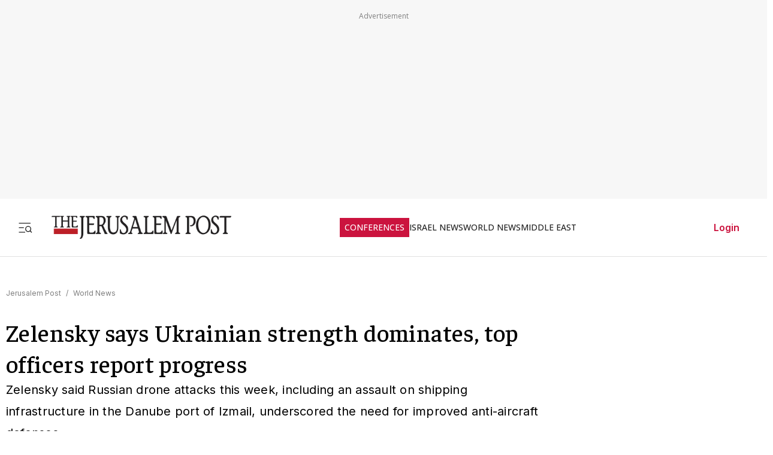

--- FILE ---
content_type: text/javascript
request_url: https://rumcdn.geoedge.be/f7ae3efe-f9e8-44be-8cf9-3b564afd5f4b/grumi.js
body_size: 96100
content:
var grumiInstance = window.grumiInstance || { q: [] };
(function createInstance (window, document, options = { shouldPostponeSample: false }) {
	!function r(i,o,a){function s(n,e){if(!o[n]){if(!i[n]){var t="function"==typeof require&&require;if(!e&&t)return t(n,!0);if(c)return c(n,!0);throw new Error("Cannot find module '"+n+"'")}e=o[n]={exports:{}};i[n][0].call(e.exports,function(e){var t=i[n][1][e];return s(t||e)},e,e.exports,r,i,o,a)}return o[n].exports}for(var c="function"==typeof require&&require,e=0;e<a.length;e++)s(a[e]);return s}({1:[function(e,t,n){var r=e("./config.js"),i=e("./utils.js");t.exports={didAmazonWin:function(e){var t=e.meta&&e.meta.adv,n=e.preWinningAmazonBid;return n&&(t=t,!i.isEmptyObj(r.amazonAdvIds)&&r.amazonAdvIds[t]||(t=e.tag,e=n.amzniid,t.includes("apstag.renderImp(")&&t.includes(e)))},setAmazonParametersToSession:function(e){var t=e.preWinningAmazonBid;e.pbAdId=void 0,e.hbCid=t.crid||"N/A",e.pbBidder=t.amznp,e.hbCpm=t.amznbid,e.hbVendor="A9",e.hbTag=!0}}},{"./config.js":5,"./utils.js":24}],2:[function(e,t,n){var l=e("./session"),r=e("./urlParser.js"),m=e("./utils.js"),i=e("./domUtils.js").isIframe,f=e("./htmlParser.js"),g=e("./blackList").match,h=e("./ajax.js").sendEvent,o=".amazon-adsystem.com",a="/dtb/admi",s="googleads.g.doubleclick.net",e="/pagead/",c=["/pagead/adfetch",e+"ads"],d=/<iframe[^>]*src=['"]https*:\/\/ads.\w+.criteo.com\/delivery\/r\/.+<\/iframe>/g,u={};var p={adsense:{type:"jsonp",callbackName:"a"+ +new Date,getJsUrl:function(e,t){return e.replace("output=html","output=json_html")+"&callback="+t},getHtml:function(e){e=e[m.keys(e)[0]];return e&&e._html_},shouldRender:function(e){var e=e[m.keys(e)[0]],t=e&&e._html_,n=e&&e._snippet_,e=e&&e._empty_;return n&&t||e&&t}},amazon:{type:"jsonp",callbackName:"apstag.renderImp",getJsUrl:function(e){return e.replace("/admi?","/admj?").replace("&ep=%7B%22ce%22%3A%221%22%7D","")},getHtml:function(e){return e.html},shouldRender:function(e){return e.html}},criteo:{type:"js",getJsHtml:function(e){var t,n=e.match(d);return n&&(t=(t=n[0].replace(/iframe/g,"script")).replace(/afr.php|display.aspx/g,"ajs.php")),e.replace(d,t)},shouldRender:function(e){return"loading"===e.readyState}}};function y(e){var t,n=e.url,e=e.html;return n&&((n=r.parse(n)).hostname===s&&-1<c.indexOf(n.pathname)&&(t="adsense"),-1<n.hostname.indexOf(o))&&-1<n.pathname.indexOf(a)&&(t="amazon"),(t=e&&e.match(d)?"criteo":t)||!1}function v(r,i,o,a){e=i,t=o;var e,t,n,s=function(){e.src=t,h({type:"adfetch-error",meta:JSON.stringify(l.meta)})},c=window,d=r.callbackName,u=function(e){var t,n=r.getHtml(e),e=(l.bustedUrl=o,l.bustedTag=n,r.shouldRender(e));t=n,(t=f.parse(t))&&t.querySelectorAll&&(t=m.map(t.querySelectorAll("[src], [href]"),function(e){return e.src||e.href}),m.find(t,function(e){return g(e).match}))&&h({type:"adfetch",meta:JSON.stringify(l.meta)}),!a(n)&&e?(t=n,"srcdoc"in(e=i)?e.srcdoc=t:((e=e.contentWindow.document).open(),e.write(t),e.close())):s()};for(d=d.split("."),n=0;n<d.length-1;n++)c[d[n]]={},c=c[d[n]];c[d[n]]=u;var u=r.getJsUrl(o,r.callbackName),p=document.createElement("script");p.src=u,p.onerror=s,p.onload=function(){h({type:"adfetch-loaded",meta:JSON.stringify(l.meta)})},document.scripts[0].parentNode.insertBefore(p,null)}t.exports={shouldBust:function(e){var t,n=e.iframe,r=e.url,e=e.html,r=(r&&n&&(t=i(n)&&!u[n.id]&&y({url:r}),u[n.id]=!0),y({html:e}));return t||r},bust:function(e){var t=e.iframe,n=e.url,r=e.html,i=e.doc,o=e.inspectHtml;return"jsonp"===(e=p[y(e)]).type?v(e,t,n,o):"js"===e.type?(t=i,n=r,i=(o=e).getJsHtml(n),l.bustedTag=n,!!o.shouldRender(t)&&(t.write(i),!0)):void 0},checkAndBustFriendlyAmazonFrame:function(e,t){(e=e.defaultView&&e.defaultView.frameElement&&e.defaultView.frameElement.id)&&e.startsWith("apstag")&&(l.bustedTag=t)}}},{"./ajax.js":3,"./blackList":4,"./domUtils.js":8,"./htmlParser.js":13,"./session":21,"./urlParser.js":23,"./utils.js":24}],3:[function(e,t,n){var i=e("./utils.js"),o=e("./config.js"),r=e("./session.js"),a=e("./domUtils.js"),s=e("./jsUtils.js"),c=e("./methodCombinators.js").before,d=e("./tagSelector.js").getTag,u=e("./constants.js"),e=e("./natives.js"),p=e.fetch,l=e.XMLHttpRequest,m=e.Request,f=e.TextEncoder,g=e.postMessage,h=[];function y(e,t){e(t)}function v(t=null){i.forEach(h,function(e){y(e,t)}),h.push=y}function b(e){return e.key=r.key,e.imp=e.imp||r.imp,e.c_ver=o.c_ver,e.w_ver=r.wver,e.w_type=r.wtype,e.b_ver=o.b_ver,e.ver=o.ver,e.loc=location.href,e.ref=document.referrer,e.sp=r.sp||"dfp",e.cust_imp=r.cust_imp,e.cust1=r.meta.cust1,e.cust2=r.meta.cust2,e.cust3=r.meta.cust3,e.caid=r.meta.caid,e.scriptId=r.scriptId,e.crossOrigin=!a.isSameOriginWin(top),e.debug=r.debug,"dfp"===r.sp&&(e.qid=r.meta.qid),e.cdn=o.cdn||void 0,o.accountType!==u.NET&&(e.cid=r.meta&&r.meta.cr||123456,e.li=r.meta.li,e.ord=r.meta.ord,e.ygIds=r.meta.ygIds),e.at=o.accountType.charAt(0),r.hbTag&&(e.hbTag=!0,e.hbVendor=r.hbVendor,e.hbCid=r.hbCid,e.hbAdId=r.pbAdId,e.hbBidder=r.pbBidder,e.hbCpm=r.hbCpm,e.hbCurrency=r.hbCurrency),"boolean"==typeof r.meta.isAfc&&(e.isAfc=r.meta.isAfc,e.isAmp=r.meta.isAmp),r.meta.hasOwnProperty("isEBDA")&&"%"!==r.meta.isEBDA.charAt(0)&&(e.isEBDA=r.meta.isEBDA),r.pimp&&"%_pimp%"!==r.pimp&&(e.pimp=r.pimp),void 0!==r.pl&&(e.preloaded=r.pl),e.site=r.site||a.getTopHostname(),e.site&&-1<e.site.indexOf("safeframe.googlesyndication.com")&&(e.site="safeframe.googlesyndication.com"),e.isc=r.isc,r.adt&&(e.adt=r.adt),r.isCXM&&(e.isCXM=!0),e.ts=+new Date,e.bdTs=o.bdTs,e}function w(t,n){var r=[],e=i.keys(t);return void 0===n&&(n={},i.forEach(e,function(e){void 0!==t[e]&&void 0===n[e]&&r.push(e+"="+encodeURIComponent(t[e]))})),r.join("&")}function E(e){e=i.removeCaspr(e),e=r.doubleWrapperInfo.isDoubleWrapper?i.removeWrapperXMP(e):e;return e=4e5<e.length?e.slice(0,4e5):e}function j(t){return function(){var e=arguments[0];return e.html&&(e.html=E(e.html)),e.tag&&(e.tag=E(e.tag)),t.apply(this,arguments)}}e=c(function(e){var t;e.hasOwnProperty("byRate")&&!e.byRate||(t=a.getAllUrlsFromAllWindows(),"sample"!==e.r&&"sample"!==e.bdmn&&t.push(e.r),e[r.isPAPI&&"imaj"!==r.sp?"vast_content":"tag"]=d(),e.urls=JSON.stringify(t),e.hc=r.hc,e.vastUrls=JSON.stringify(r.vastUrls),delete e.byRate)}),c=c(function(e){e.meta=JSON.stringify(r.meta),e.client_size=r.client_size});function A(e,t){var n=new l;n.open("POST",e),n.setRequestHeader("Content-type","application/x-www-form-urlencoded"),n.send(w(t))}function O(t,e){return o=e,new Promise(function(t,e){var n=(new f).encode(w(o)),r=new CompressionStream("gzip"),i=r.writable.getWriter();i.write(n),i.close(),new Response(r.readable).arrayBuffer().then(function(e){t(e)}).catch(e)}).then(function(e){e=new m(t,{method:"POST",body:e,mode:"no-cors",headers:{"Content-type":"application/x-www-form-urlencoded","Accept-Language":"gzip"}});p(e)});var o}function _(e,t){p&&window.CompressionStream?O(e,t).catch(function(){A(e,t)}):A(e,t)}function T(e,t){!r.hasFrameApi||r.frameApi||r.isSkipFrameApi?_(e,t):g.call(r.targetWindow,{key:r.key,request:{url:e,data:t}},"*")}r.frameApi&&r.targetWindow.addEventListener("message",function(e){var t=e.data;t.key===r.key&&t.request&&(_((t=t.request).url,t.data),e.stopImmediatePropagation())});var I,x={};function k(r){return function(n){h.push(function(e){if(e&&e(n),n=b(n),-1!==r.indexOf(o.reportEndpoint,r.length-o.reportEndpoint.length)){var t=r+w(n,{r:!0,html:!0,ts:!0});if(!0===x[t]&&!(n.rbu||n.is||3===n.rdType||n.et))return}x[t]=!0,T(r,n)})}}let S="https:",C=S+o.apiUrl+o.reportEndpoint;t.exports={sendInit:s.once(c(k(S+o.apiUrl+o.initEndpoint))),sendReport:e(j(k(S+o.apiUrl+o.reportEndpoint))),sendError:k(S+o.apiUrl+o.errEndpoint),sendDebug:k(S+o.apiUrl+o.dbgEndpoint),sendStats:k(S+o.apiUrl+(o.statsEndpoint||"stats")),sendEvent:(I=k(S+o.apiUrl+o.evEndpoint),function(e,t){var n=o.rates||{default:.004},t=t||n[e.type]||n.default;Math.random()<=t&&I(e)}),buildRbuReport:e(j(b)),sendRbuReport:T,processQueue:v,processQueueAndResetState:function(){h.push!==y&&v(),h=[]},setReportsEndPointAsFinished:function(){x[C]=!0},setReportsEndPointAsCleared:function(){delete x[C]}}},{"./config.js":5,"./constants.js":6,"./domUtils.js":8,"./jsUtils.js":14,"./methodCombinators.js":16,"./natives.js":17,"./session.js":21,"./tagSelector.js":22,"./utils.js":24}],4:[function(e,t,n){var d=e("./utils.js"),r=e("./config.js"),u=e("./urlParser.js"),i=r.domains,o=r.clkDomains,e=r.bidders,a=r.patterns.wildcards;var s,p={match:!1};function l(e,t,n){return{match:!0,bdmn:e,ver:t,bcid:n}}function m(e){return e.split("").reverse().join("")}function f(n,e){var t,r;return-1<e.indexOf("*")?(t=e.split("*"),r=-1,d.every(t,function(e){var e=n.indexOf(e,r+1),t=r<e;return r=e,t})):-1<n.indexOf(e)}function g(e,t,n){return d.find(e,t)||d.find(e,n)}function h(e){return e&&"1"===e.charAt(0)}function c(c){return function(e){var n,r,i,e=u.parse(e),t=e&&e.hostname,o=e&&[e.pathname,e.search,e.hash].join("");if(t){t=[t].concat((e=(e=t).split("."),d.fluent(e).map(function(e,t,n){return n.shift(),n.join(".")}).val())),e=d.map(t,m),t=d.filter(e,function(e){return void 0!==c[e]});if(t&&t.length){if(e=d.find(t,function(e){return"string"==typeof c[e]}))return l(m(e),c[e]);var a=d.filter(t,function(e){return"object"==typeof c[e]}),s=d.map(a,function(e){return c[e]}),e=d.find(s,function(t,e){return r=g(d.keys(t),function(e){return f(o,e)&&h(t[e])},function(e){return f(o,e)}),n=m(a[e]),""===r&&(e=s[e],i=l(n,e[r])),r});if(e)return l(n,e[r],r);if(i)return i}}return p}}function y(e){e=e.substring(2).split("$");return d.map(e,function(e){return e.split(":")[0]})}t.exports={match:function(e,t){var n=c(i);return t&&"IFRAME"===t.toUpperCase()&&(t=c(o)(e)).match?(t.rdType=2,t):n(e)},matchHB:(s=c(e),function(e){var e=e.split(":"),t=e[0],e=e[1],e="https://"+m(t+".com")+"/"+e,e=s(e);return e.match&&(e.bdmn=t),e}),matchAgainst:c,matchPattern:function(t){var e=g(d.keys(a),function(e){return f(t,e)&&h(a[e])},function(e){return f(t,e)});return e?l("pattern",a[e],e):p},isBlocking:h,getTriggerTypes:y,removeTriggerType:function(e,t){var n,r=(i=y(e.ver)).includes(t),i=1<i.length;return r?i?(e.ver=(n=t,(r=e.ver).length<2||"0"!==r[0]&&"1"!==r[0]||"#"!==r[1]||(i=r.substring(0,2),1===(t=r.substring(2).split("$")).length)?r:0===(r=t.filter(function(e){var t=e.indexOf(":");return-1===t||e.substring(0,t)!==n})).length?i.slice(0,-1):i+r.join("$")),e):p:e}}},{"./config.js":5,"./urlParser.js":23,"./utils.js":24}],5:[function(e,t,n){t.exports={"ver":"0.1","b_ver":"0.5.480","blocking":true,"rbu":0,"silentRbu":0,"signableHosts":[],"onRbu":1,"samplePercent":-1,"debug":true,"accountType":"publisher","impSampleRate":0.007,"statRate":0.05,"apiUrl":"//gw.geoedge.be/api/","initEndpoint":"init","reportEndpoint":"report","statsEndpoint":"stats","errEndpoint":"error","dbgEndpoint":"debug","evEndpoint":"event","filteredAdvertisersEndpoint":"v1/config/filtered-advertisers","rdrBlock":true,"ipUrl":"//rumcdn.geoedge.be/grumi-ip.js","altTags":[],"hostFilter":[],"maxHtmlSize":0.4,"reporting":true,"advs":{},"creativeWhitelist":{},"heavyAd":false,"cdn":"cloudfront","domains":{"erots.nwoderup.p":"1#1:65021","etis.ssapecar.863175-tsetal":"1#1:65021","moc.eruceslrukcart":"1#1:65021","moc.kcaskcurazile":"1#1:65021","ofni.htaprider.ue-og":"1#1:65021","moc.as.krapsykcul":"1#1:65021","etis.ssapecar.953175-tsetal":"1#1:65021","moc.latigidmixe.4v-tsaesu-btr":"1#1:65021","bulc.efiltil":"1#1:65021","moc.mitnedarp.sj":"1#1:65021","ofni.htaprider.1su-og":"1#1:65021","moc.0101rolocotohp":"1#1:65021","moc.8831agem":"1#1:65021","moc.dib-yoj.ed-pmi-vda":"1#1:65021","ten.eralgda.enigne.3ettemocda":"1#1:65021","moc.4202-ylloj-atled":"1#1:65021","ten.swodniw.eroc.bew.91z.1ypydpalmotb":"1#1:65021","aidem.nnigaednu":"1#1:65021","enilno.anefraq":"1#1:65021","ten.swodniw.eroc.bew.31z.cewauetoz":"1#1:65021","pohs.hcettendeffer":"1#1:65021","latigid.yawmaerd":"1#1:65021","moc.egnih-ydaets":"1#1:65021","ten.swodniw.eroc.bew.31z.y6f5wdsu9210gninrawsuriv":"1#1:65021","ten.swodniw.eroc.bew.31z.ks4kt0su9210gninrawsuriv":"1#1:65021","moc.rewopewdaer.apl":"1#1:65021","moc.rfdetagnoleyrevnib":"1#1:65021","moc.iasthgksnitekram.5bg":"1#1:65021","moc.ncrexxjz":"1#1:65021","ten.swodniw.eroc.bew.31z.2d1lnasu8210gninrawsuriv":"1#1:65021","aidem.afrofatsni":"1#1:65021","ppa.naecolatigidno.ipnkl-3-ppa-yargnits":"1#1:65021","uoyc.92swenyraunaj":"1#1:65021","moc.wolgekalaniraco":"1#1:65021","erots.pohsraey76yppah":"1#1:65021","pot.oozycc":"1#1:65021","pohs.enevahkoob":"1#1:65021","sbs.arehtnelos":"1#1:65021","aidem.atsophturt":"1#1:65021","tal.esirp":"1#1:65021","moc.modmslaicos":"1#1:65021","ni.oc.skrowegdirblatigid.0uh3gd37ccbuh0460u5d":"1#1:65021","moc.noisivepocsraelc":"1#1:65021","kcilc.retnecobor":"1#1:65021","moc.2efillatigidhtlaeh.ppa":"1#1:65021","tser.iralisorra":"1#1:65021","moc.ytnewthcraeselpmasym.dnif":"1#1:65021","moc.oib-elesiomedam":"1#1:65021","erots.pohsraey06yppah":"1#1:65021","moc.ppaukoreh.817dd97ae0c5-2-62-hsif-rats":"1#1:65021","tal.sapstrevol":"1#1:65021","moc.yessydo-tolpkraps":"1#1:65021","ten.swodniw.eroc.bew.1z.iduynoit":"1#1:65021","uci.tesatad-hsac":"1#1:65021","ecaps.ediugtep":"1#1:65021","ni.oc.kcilctobor.0i91mc37ccbuho12ht5d":"1#1:65021","ten.swodniw.eroc.bew.1z.fusoyafal":"1#1:65021","moc.oidutsemarforez":"1#1:65021","ten.swodniw.eroc.bew.4z.adedunitus":"1#1:65021","pohs.ferydaertneveler":"1#1:65021","tser.ircipocerp":"1#1:65021","cc.aretnom":"1#1:65021","ten.swodniw.eroc.bew.31z.tb9iyesu8210gninrawsuriv":"1#1:65021","moc.segapxov":"1#1:65021","etis.dleifegayov":"1#1:65021","moc.draoh-mutnauq":"1#1:65021","moc.tib-ytsorf":"1#1:65021","ten.swodniw.eroc.bew.31z.enilesor300":"1#1:65021","ten.swodniw.eroc.bew.31z.enilesor920":"1#1:65021","moc.mleh-sselemit":"1#1:65021","ni.oc.yfirevnamuh.0lu2nc37ccbuhgo1it5d":"1#1:65021","gro.osdlrow.31":"1#1:65021","tser.ricsuikwag":"1#1:65021","cc.mroftalphcet":"1#1:65021","retnec.igalpridef":"1#1:65021","aidem.ozavajtsuaf":"1#1:65021","etis.notsipdeeps":"1#1:65021","etis.xkcats-noez":"1#1:65021","moc.gninrael-elkniwt":"1#1:65021","moc.adanacdnufroines":"1#1:65021","ten.swodniw.eroc.bew.1z.umeguziz":"1#1:65021","ppa.lecrev.22-popsoi":"1#1:65021","retnec.apsidasbus":"1#1:65021","ecaps.leufyalp":"1#1:65021","moc.raabnavtreb":"1#1:65021","ten.swodniw.eroc.bew.1z.wosiyowid":"1#1:65021","moc.mpcetagevitceffe.46317382lp":"1#1:65021","ppa.naecolatigidno.wa8il-ppa-llehsaes":"1#1:65021","moc.iamorfsaedignidart.71ed":"1#1:65021","ni.oc.yfirevnamuh.083jsd37ccbuh0e4bu5d":"1#1:65021","gro.latidrac.9dti":"1#1:65021","gro.moican-al":"1#1:65021","moc.seluhvh.www":"1#1:65021","ecaps.sciportne":"1#1:65021","ecaps.noenik":"1#1:65021","orp.dnebtnilf":"1#1:65021","moc.wodaem-elap":"1#1:65021","ten.3rfedop":"1#1:65021","zib.55az":"1#1:65021","ten.swodniw.eroc.bew.31z.ocairuloreh":"1#1:65021","aidem.tcelesarac":"1#1:65021","moc.kaerb-gninetsilg":"1#1:65021","moc.tluav-ynnus":"1#1:65021","orp.esirberap-ssalgiuo":"1#1:65021","ppa.naecolatigidno.2nzbc-001-ppa-daehremmah":"1#1:65021","lol.laep":"1#1:65021","moc.oyykab.krt":"1#1:65021","moc.gnifrus-tsaf.psd":"1#1:65021","moc.ruzah-konib.3rt":"1#1:65021","etis.ssapecar.363175-tsetal":"1#1:65021","ecaps.itnoibmys":"1#1:65021","ofni.htaprider.capa-og":"1#1:65021","moc.sesulplexip.tsaesu-btr":"1#1:65021","moc.pohscitatseht.t":"1#1:65021","moc.sulpxobvt.sj":"1#1:65021","ecaps.fttfew":"1#1:65021","moc.btr-mueda.rekcart":"1#1:65021","au.777":"1#1:65021","moc.sgtke":"1#1:65021","ofni.htaprider.5su-og":"1#1:65021","moc.ridergnorts":"1#1:65021","tser.aberprpnon":"1#1:65021","retnec.aipirmofir":"1#1:65021","moc.yruf-motnahp":"1#1:65021","ten.swodniw.eroc.bew.33z.azaranem":"1#1:65021","etis.nubrog":"1#1:65021","ppa.naecolatigidno.nf4r9-ppa-diuqs":"1#1:65021","moc.oixulfog.gi1jod37ccbuhg4v4u5d":"1#1:65021","wp.aonilew.zn":"1#1:65021","tser.rerofggaip":"1#1:65021","moc.aa83mm.www":"1#1:65021","ten.swodniw.eroc.bew.31z.cckon9su8210gninrawsuriv":"1#1:65021","ppa.naecolatigidno.il88t-ppa-noil-aes":"1#1:65021","ppa.naecolatigidno.s3xwc-ppa-elahw":"1#1:65021","moc.nufxirtic.eud":"1#1:65021","retnec.lubatnadep":"1#1:65021","retnec.lycnaebelp":"1#1:65021","aidem.etuedminim":"1#1:65021","moc.sdakiced.krt":"1#1:65021","ten.swodniw.eroc.bew.34z.euigizob":"1#1:65021","retnec.repyhpuder":"1#1:65021","retnec.serabdead":"1#1:65021","etis.yabrevocsid":"1#1:65021","aidem.lossaorram":"1#1:65021","moc.enozkcnysaidem":"1#1:65021","moc.ed-atuneb":"1#1:65021","etis.orpleehwotua":"1#1:65021","tal.sutaih":"1#1:65021","tal.ynnarc":"1#1:65021","ppa.naecolatigidno.uol3x-ppa-esrohaes":"1#1:65021","pohs.snoitulosbewdetcerroc":"1#1:65021","moc.xhkjnct":"1#1:65021","moc.201rb":"1#1:65021","ecaps.egarevocrac.otua":"1#1:65021","orp.itpurroc-77ecnanif":"1#1:65021","orp.aminim-77ecnanif":"1#1:65021","moc.wonspitygrene":"1#1:65021","tser.elpsaignir":"1#1:65021","tser.gnopivlis":"1#1:65021","moc.wonrettebomem":"1#1:65021","erots.pohsraey45yppah":"1#1:65021","erots.pohsraey26yppah":"1#1:65021","retnec.rtnirisrat":"1#1:65021","moc.ppaukoreh.bfba0934b797-20-top-kcaj":"1#1:65021","ecaps.sugopoera":"1#1:65021","orp.sibon-77ecnanif":"1#1:65021","moc.yvoalpelgoog.www":"1#1:65021","moc.ralosneergadanac":"1#1:65021","moc.evituohredlufer":"1#1:65021","ved.segap.csv-2pop":"1#1:65021","moc.ppaukoreh.05150fc74d84-ygolonemonehprovalf":"1#1:65021","tal.retsul":"1#1:65021","ppa.naecolatigidno.7hz22-ppa-acro":"1#1:65021","ten.swodniw.eroc.bew.83z.ugozuoawam":"1#1:65021","moc.egdeniahcxavon.giu3id37ccbuh0q51u5d":"1#1:65021","moc.ppaukoreh.d7b09630a1b4-38053-hannavas-eltneg":"1#1:65021","moc.ppaukoreh.00ac3c5c8996-ediug-evrucetsat":"1#1:65021","ecaps.dohv-tulover":"1#1:65021","evil.tcetorpbewwenerwoncp":"1#1:65021","ecaps.ecivres-ytilauq.ofni":"1#1:65021","tser.lebabetnup":"1#1:65021","ten.swodniw.eroc.bew.31z.djnfosndlzcsj821egassem":"1#1:65021","moc.egrus-avon":"1#1:65021","moc.tsioj-mraw":"1#1:65021","pot.cbznot":"1#1:65021","etis.xelttorhtrac":"1#1:65021","pot.werxrx":"1#1:65021","gro.osdlrow.03":"1#1:65021","tal.eeguog":"1#1:65021","uci.ukedwwe":"1#1:65021","moc.sdhvkcr":"1#1:65021","ten.swodniw.eroc.bew.34z.ficesasos":"1#1:65021","tser.redomitarg":"1#1:65021","tser.rtnocottos":"1#1:65021","aidem.insnurbuir":"1#1:65021","aidem.erbmortsid":"1#1:65021","ppa.naecolatigidno.hejhz-sepcirillihcder":"1#1:65021","ecaps.9oocirbaf":"1#1:65021","uci.jorosxil":"1#1:65021","ppa.naecolatigidno.pnsyx-2-ppa-acro":"1#1:65021","krow.kitner":"1#1:65021","moc.ppaukoreh.937f3f0efe3a-17223-enivar-llits":"1#1:65021","ten.swodniw.eroc.bew.31z.pohserutinruf91":"1#1:65021","ten.swodniw.eroc.bew.31z.enilesor0100":"1#1:65021","moc.ironamayiram":"1#1:65021","erots.pohsraey27yppah":"1#1:65021","moc.lanruoj-idem":"1#1:65021","etis.egfbsosm":"1#1:65021","pot.avrueop.pl":"1#1:65021","etisbew.lativerup":"1#1:65021","etis.hcaorppaesiw":"1#1:65021","etis.vedgnikcehc":"1#1:65021","moc.reopj":"1#1:65021","ten.swodniw.eroc.bew.31z.d0ts3qsu8210gninrawsuriv":"1#1:65021","ni.oc.yfirevnamuh.029imc37ccbuh80iht5d":"1#1:65021","moc.miwssk.pj":"1#1:65021","ten.swodniw.eroc.bew.63z.rainonerut":"1#1:65021","moc.awpmobw":"1#1:65021","ni.oc.yfirevnamuh.g7clpd37ccbuh8re6u5d":"1#1:65021","moc.ocehcapanahoj.www":"1#1:65021","moc.ksaatbewdaer.apl":"1#1:65021","moc.ecaciv.rentrap":"1#1:65021","ecaps.uxxulf":"1#1:65021","ofni.htaprider.rtluv-og":"1#1:65021","moc.evelceg.nom":"1#1:65021","moc.btrtnenitnoctniop":"1#1:65021","moc.hsilbupdagnitekram":"1#1:65021","moc.dnmbs.ue.bi":"1#1:65021","moc.anylpalc":"1#1:65021","moc.aidemlatigidytiliga.4v-ue-btr":"1#1:65021","ecaps.veevoc":"1#1:65021","ecaps.rooriq":"1#1:65021","ecaps.nkknilb":"1#1:65021","ofni.htaprider.4su-og":"1#1:65021","ecaps.ecrops":"1#1:65021","moc.stifenebswen":"1#1:65021","tser.talegganem":"1#1:65021","moc.gnidartia-tsebeht":"1#1:65021","aidem.atratdnacs":"1#1:65021","retnec.vacnicidir":"1#1:65021","ecaps.sioiem":"1#1:65021","moc.kraps-citenrebyc":"1#1:65021","moc.tnuh-nrobmrots":"1#1:65021","evil.eocskerp":"1#1:65021","ten.swodniw.eroc.bew.1z.uuposonel":"1#1:65021","ten.swodniw.eroc.bew.1z.paeaeaeaf":"1#1:65021","moc.iamorfsaedignidart.51ed":"1#1:65021","ppa.naecolatigidno.xmzwr-ppa-esrohaes":"1#1:65021","ten.swodniw.eroc.bew.31z.yradnoces-3110923033e3033e3033e":"1#1:65021","moc.acitamtrat":"1#1:65021","ten.swodniw.eroc.bew.31z.q6qs3isu9210gninrawsuriv":"1#1:65021","ten.swodniw.eroc.bew.31z.jetdetsu9210gninrawsuriv":"1#1:65021","moc.nexyvartun":"1#1:65021","moc.laguum.www":"1#1:65021","etis.ballativarret.www":"1#1:65021","tser.noyrbarbez":"1#1:65021","moc.nufxirtic.kcab":"1#1:65021","moc.newihsdc.522pj":"1#1:65021","moc.erafevawrednaw":"1#1:65021","moc.ppaukoreh.0d4692853393-ssensuoicsnochtraednucef":"1#1:65021","retnec.boliktnier":"1#1:65021","zib.ralnaniris":"1#1:65021","rf.altsoob":"1#1:65021","moc.htapetulfnap":"1#1:65021","ni.oc.kcilctobor.g1i8tc37ccbuh8l9nt5d":"1#1:65021","ten.swodniw.eroc.bew.31z.lwnzrmsu9210gninrawsuriv":"1#1:65021","moc.latrophcetegdirb.0h1ued37ccbuh85lvt5d":"1#1:65021","ppa.naecolatigidno.vro2g-002-ppa-daehremmah":"1#1:65021","ten.swodniw.eroc.bew.1z.ebavamilic":"1#1:65021","tser.tinamniffa":"1#1:65021","oi.sppareniatnoceruza.2sutsew.745c4b22-evawneerg.kfdgdhtrrrf":"1#1:65021","tser.abrabwobme":"1#1:65021","retnec.acsaclklab":"1#1:65021","moc.miskerl":"1#1:65021","etis.orpyticolevotua":"1#1:65021","etis.ecnalabagoy":"1#1:65021","retnec.dacicnoulg":"1#1:65021","retnec.apmytrugua":"1#1:65021","moc.ppaukoreh.965bda0e31cf-ediug-maertsecips":"1#1:65021","moc.yenwodsew":"1#1:65021","pohs.redleihsbewdetfihs":"1#1:65021","moc.skrowandbew":"1#1:65021","moc.tselecnemele":"1#1:65021","moc.ppaukoreh.a2e9eddea446-htworghtraecitenegipe":"1#1:65021","etis.orpedirobrut":"1#1:65021","etis.robrahpam":"1#1:65021","ni.oc.yfirevnamuh.gt40mc37ccbuh001ht5d":"1#1:65021","ppa.naecolatigidno.rqbqa-swen-yliad":"1#1:65021","pohs.laicifoxamasac":"1#1:65021","ten.swodniw.eroc.bew.1z.ediwrunois":"1#1:65021","lol.vxepa":"1#1:65021","moc.oixulfog.gj19rd37ccbuhg0j9u5d":"1#1:65021","pot.tnus-atcid-rorre":"1#1:65021","pot.otnaler":"1#1:65021","moc.edrubutacs":"1#1:65021","moc.slaedtsewenneiviv":"1#1:65021","ten.swodniw.eroc.bolb.yvollccjohzqkjyevhpw0108":"1#1:65021","uci.rayxykt":"1#1:65021","ni.oc.yfirevnamuh.grftbc37ccbuh0q2bt5d":"1#1:65021","ten.swodniw.eroc.bew.63z.ovowoyiz":"1#1:65021","evil.difuperp":"1#1:65021","ppa.naecolatigidno.otb3y-ppa-hsifnwolc":"1#1:65021","evil.serucesseraccp":"1#1:65021","pohs.snoitulosorpva":"1#1:65021","moc.oixulfog.glaurd37ccbuhgjgau5d":"1#1:65021","tser.ppairarbos":"1#1:65021","tser.epsernneps":"1#1:65021","moc.yadotrettebomem":"1#1:65021","aidem.ffuobrimma":"1#1:65021","etis.srotomevird":"1#1:65021","gro.osrevrotom":"1#1:65021","orp.errejudanu":"1#1:65021","retnec.arimeiofni":"1#1:65021","ten.swodniw.eroc.bew.63z.aievivun":"1#1:65021","ten.swodniw.eroc.bolb.5063tropetile":"1#1:65021","moc.qoxem":"1#1:65021","moc.sddpos.dsa":"1#1:65021","moc.tset-ekehtopa":"1#1:65021","moc.raebuballeb.www":"1#1:65021","moc.sdtdnlr":"1#1:65021","moc.yssergorpmia":"1#1:65021","moc.laguum.krt":"1#1:65021","moc.nalptrepxeyliad":"1#1:65021","tser.roehtrasid":"1#1:65021","tser.hcliennad":"1#1:65021","ten.swodniw.eroc.bew.02z.vibaeemee":"1#1:65021","su.weivrevolautpecnoc":"1#1:65021","zyx.klatbom":"1#1:65021","ten.swodniw.eroc.bew.31z.rrre6ynplzcbf721egassem":"1#1:65021","orp.orpsedffo":"1#1:65021","ni.oc.yfirevnamuh.glp1pc37ccbuh04tjt5d":"1#1:65021","uci.povrayr":"1#1:65021","ni.oc.yfirevnamuh.g0rukd37ccbuhggk2u5d":"1#1:65021","ni.oc.yfirevnamuh.gp55rd37ccbuho5d9u5d":"1#1:65021","moc.ksaatbewdaer":"1#1:65021","ten.etaberteg.c8ix4":"1#1:65021","moc.skramvitca.sj":"1#1:65021","moc.sm-tniopxda.4v-tsaesu-btr":"1#1:65021","ten.dferuza.10z.fc7cmdkfeeva0hya-eex":"1#1:65021","moc.noitaunitnocgnipoordelttek":"1#1:65021","ten.tnorfduolc.oemwngu0ijm12d":"1#1:65021","moc.esfa2g.sdanilram":"1#1:65021","tser.elfirefnoc":"1#1:65021","moc.kcirttolseht":"1#1:65021","aidem.noyrcvacca":"1#1:65021","retnec.nevabtsoig":"1#1:65021","enilno.eldarcnuf":"1#1:65021","ten.swodniw.eroc.bew.82z.ipiwroutru":"1#1:65021","ten.swodniw.eroc.bew.02z.oraeuoore":"1#1:65021","ten.swodniw.eroc.bew.6z.imnoitac":"1#1:65021","orp.xovanirt":"1#1:65021","ppa.naecolatigidno.jgjpe-ppa-nihcru":"1#1:65021","tal.eevir":"1#1:65021","ten.swodniw.eroc.bew.63z.upufoboy":"1#1:65021","lol.relffark":"1#1:65021","ved.segap.kniltpircsppwen":"1#1:65021","tal.eevaelc":"1#1:65021","moc.asuretnuhselpmas.62":"1#1:65021","retsnom.eebmeglediga.vkvx":"1#1:65021","ppa.naecolatigidno.z3muc-ppa-esrohaes":"1#1:65021","zyx.llahecafrus":"1#1:65021","moc.ovarilomas":"1#1:65021","retnec.hcyobhtrep":"1#1:65021","sbs.ipopokuxepim":"1#1:65021","sbs.ujarutonataf":"1#1:65021","aidem.menebutset":"1#1:65021","aidem.lirabsabir":"1#1:65021","moc.nozxkrowtengolb.apl":"1#1:65021","ten.swodniw.eroc.bew.31z.0110923033e3033e3033e":"1#1:65021","ten.swodniw.eroc.bew.31z.n68ny6su9210gninrawsuriv":"1#1:65021","moc.ppaukoreh.0a16195c0f5c-seidtshtraelacihposorolf":"1#1:65021","moc.latrophcetegdirb.034nld37ccbuhga13u5d":"1#1:65021","uci.edirtstxen":"1#1:65021","moc.latrophcetegdirb.gb7prd37ccbuh0naau5d":"1#1:65021","retnec.gertsulfed":"1#1:65021","retnec.ipmocitba":"1#1:65021","ecaps.mratsni":"1#1:65021","ten.swodniw.eroc.bew.82z.iiicezaoac":"1#1:65021","kcilc.luosetad":"1#1:65021","moc.kcart9c.2":"1#1:65021","moc.ppaukoreh.94a6e3feec31-ygolotnoecneirepxedoof":"1#1:65021","moc.buhdaersseirots":"1#1:65021","ppa.naecolatigidno.lez9k-ppa-eltrut-aes":"1#1:65021","retnec.tilatlpmop":"1#1:65021","lol.ttoj":"1#1:65021","moc.latrophcetegdirb.04m8od37ccbuhofj4u5d":"1#1:65021","moc.ppaukoreh.5079242bde94-ediug-drayrovalf":"1#1:65021","pohs.dkwdsogeht":"1#1:65021","tser.tosiducorp":"1#1:65021","moc.hsarcpat-oknilp":"1#1:65021","moc.enozcitevleh":"1#1:65021","moc.siaramud-xuaepahc":"1#1:65021","ten.swodniw.eroc.bew.1z.efiyerut":"1#1:65021","uci.owbbtbyv":"1#1:65021","ppa.naecolatigidno.8a6w4-ppa-esrohaes":"1#1:65021","enilno.utukoxupofamutometenov":"1#1:65021","ue.estcatattad":"1#1:65021","moc.jdevisulcxmada":"1#1:65021","ten.swodniw.eroc.bew.83z.yecofoyif":"1#1:65021","moc.latrophcetegdirb.0fhfnd37ccbuh8v24u5d":"1#1:65021","moc.rednawseluj":"1#1:65021","orp.irvenzorid":"1#1:65021","aidem.sopxeisrap":"1#1:65021","ten.swodniw.eroc.bew.31z.df4hsnsu8210gninrawsuriv":"1#1:65021","moc.ppaukoreh.f573f4acb1b3-tnirpeulbetibdecnalab":"1#1:65021","moc.htapytefasrebyc":"1#1:65021","pot.exouxl":"1#1:65021","ppa.naecolatigidno.fsp4u-2-ppa-hsifrats":"1#1:65021","ten.swodniw.eroc.bew.31z.noihsafsdikaraata":"1#1:65021","retnec.settainnag":"1#1:65021","etis.airolaxerua":"1#1:65021","sbs.teemteews":"1#1:65021","ni.oc.kcilctobor.0nfjnc37ccbuhopiit5d":"1#1:65021","efil.eganemnez":"1#1:65021","ppa.naecolatigidno.a5lop-2-ppa-hsifnoil":"1#1:65021","gro.osdlrow":"1#1:65021","ten.swodniw.eroc.bew.5z.itowemay":"1#1:65021","lol.ybty":"1#1:65021","moc.iarumasegarevoc":"1#1:65021","tser.bmuboriaed":"1#1:65021","aidem.rogabvitca":"1#1:65021","ten.swodniw.eroc.bew.1z.gabaoebaf":"1#1:65021","uci.fczmxjtz":"1#1:65021","aidem.retnirftuo":"1#1:65021","moc.werbdnaklaw":"1#1:65021","moc.yawhtap-gnilkraps":"1#1:65021","enilno.wolfehtaerb":"1#1:65021","gro.xovirb":"1#1:65021","ni.oc.yfirevnamuh.01h6pc37ccbuhov1kt5d":"1#1:65021","tal.eepol":"1#1:65021","ten.swodniw.eroc.bew.82z.awanraot":"1#1:65021","ten.swodniw.eroc.bew.6z.mezrealht":"1#1:65021","latigid.mretgnol-sdnuf":"1#1:65021","moc.latrophcetegdirb.gqv1td37ccbuhgjhbu5d":"1#1:65021","moc.yrolgfeihc":"1#1:65021","moc.qethcah":"1#1:65021","ecaps.nkknik":"1#1:65021","moc.retsisv.kcap":"1#1:65021","zyx.563ebhfewa":"1#1:65021","ecaps.sttsiwt":"1#1:65021","zyx.c0i":"1#1:65021","moc.danosiof.st":"1#1:65021","moc.nipshctilg":"1#1:65021","ecaps.iennef":"1#1:65021","erots.nwoderup":"1#1:65021","ecaps.iddliug":"1#1:65021","ecaps.vtevir":"1#1:65021","tser.olerpffurt":"1#1:65021","aidem.ekcirotnas":"1#1:65021","aidem.adraobsid":"1#1:65021","etis.agoyesoperup":"1#1:65021","etis.gewdron":"1#1:65021","moc.accigolaid":"1#1:65021","di.ym.gnihsilbativni.thvnr":"1#1:65021","ten.swodniw.eroc.bew.31z.8f1b2d5h":"1#1:65021","sbs.seirotssnehctik":"1#1:65021","moc.10elob.www":"1#1:65021","ytuaeb.ssilbsgniddewhserf.5nut":"1#1:65021","ten.swodniw.eroc.bew.31z.xcm1rw1olzcsj921egassem":"1#1:65021","tser.revvagocca":"1#1:65021","moc.tcqlgswn":"1#1:65021","moc.sbaltluavartun.www":"1#1:65021","aidem.mitnaoffos":"1#1:65021","ten.swodniw.eroc.bew.34z.niwoleias":"1#1:65021","ni.oc.yfirevnamuh.gjo4hc37ccbuhgbddt5d":"1#1:65021","ni.oc.kcilctobor.g8v7hc37ccbuh0qedt5d":"1#1:65021","moc.lp-metsys-ia-rewop":"1#1:65021","moc.novimsert":"1#1:65021","zyx.enignerepap":"1#1:65021","moc.afeddor.no":"1#1:65021","ten.swodniw.eroc.bew.31z.uzjwhxsu9210gninrawsuriv":"1#1:65021","enilno.ebiv-nehctik.tsen":"1#1:65021","ni.oc.yfirevnamuh.097qrd37ccbuhosbau5d":"1#1:65021","evil.kuerucestseuqercp":"1#1:65021","orp.muc-77ecnanif":"1#1:65021","tser.roccalcune":"1#1:65021","tser.traedgarbs":"1#1:65021","moc.secnargarf-hp":"1#1:65021","erots.pohsraey65yppah":"1#1:65021","moc.tseuq-ezeerbmlac":"1#1:65021","ten.swodniw.eroc.bew.1z.wecotitht":"1#1:65021","moc.anehseonehz.lbmircs":"1#1:65021","moc.ppaukoreh.ba6c66a32bac-scimanydtnalpcimere":"1#1:65021","ten.swodniw.eroc.bew.31z.0e9j4fsu9210gninrawsuriv":"1#1:65021","ten.swodniw.eroc.bew.12z.adriighwat":"1#1:65021","ten.swodniw.eroc.bew.1z.gacibacum":"1#1:65021","moc.egdeniahcxavon.gfngid37ccbuhgic1u5d":"1#1:65021","su.syadothtlaeh":"1#1:65021","moc.ed-ia-xelf-rewop":"1#1:65021","moc.dlogreyalkcirb":"1#1:65021","ten.swodniw.eroc.bew.31z.qhagszsu8210gninrawsuriv":"1#1:65021","orp.sulpesirberapsos":"1#1:65021","nur.tkmojelif":"1#1:65021","erots.pohsraey05yppah":"1#1:65021","ten.swodniw.eroc.bew.91z.evowuuom":"1#1:65021","etis.zytsatnrael":"1#1:65021","aidem.ehcsitpada":"1#1:65021","etis.ecivdaraelc":"1#1:65021","moc.cinom-noznif":"1#1:65021","tal.wweh":"1#1:65021","ten.swodniw.eroc.bew.13z.utigevol":"1#1:65021","ten.swodniw.eroc.bew.11z.nriesucoz":"1#1:65021","ed.gewsgnurhanre.aruplg":"1#1:65021","etis.epicertrams":"1#1:65021","tser.clahcrrups":"1#1:65021","evil.teinrufyenomrah":"1#1:65021","moc.ppaukoreh.ae943039cb52-ediug-enignekooc":"1#1:65021","moc.pihsrotnem-raelc":"1#1:65021","moc.skcots-lellarap":"1#1:65021","moc.egdir-yria":"1#1:65021","ten.swodniw.eroc.bew.91z.1uyupnbhth":"1#1:65021","retnec.nullaryam":"1#1:65021","kcilc.ciasomude":"1#1:65021","moc.lativipla":"1#1:65021","moc.draug-delbaf":"1#1:65021","moc.tsym-nedlog":"1#1:65021","moc.ti.hcnarblatem":"1#1:65021","ppa.naecolatigidno.dl2xt-ppa-supotco":"1#1:65021","moc.emulaxip":"1#1:65021","orp.mauqmun-77ecnanif":"1#1:65021","moc.237-ym-gnk-hsd.trats":"1#1:65021","ten.swodniw.eroc.bew.11z.israegun":"1#1:65021","moc.960kkpl.www":"1#1:65021","etis.erocxylanex":"1#1:65021","moc.tiderc-onimul":"1#1:65021","moc.sniag-cimanyd":"1#1:65021","moc.afeddor.koi":"1#1:65021","moc.pohssteltuoregiflihymmot":"1#1:65021","moc.ppaukoreh.2867a6003a20-yroehtlarutcurtsrovalf":"1#1:65021","moc.pelatketsed":"1#1:65021","gro.esruocgnitirwevitaerc":"1#1:65021","ten.swodniw.eroc.bew.83z.edevisnoit":"1#1:65021","moc.igktp":"1#1:65021","ni.oc.yfirevnamuh.0un6td37ccbuhgvkbu5d":"1#1:65021","moc.xdanoev.20-xda":"1#1:65021","etis.ssapecar.163175-tsetal":"1#1:65021","moc.gnimagamuk":"1#1:65021","moc.akhtmsb.trap":"1#1:65021","ten.dferuza.10z.metg5hyevhdfuead-yrc":"1#1:65021","ofni.htaprider.2ue-og":"1#1:65021","oi.citamdib.611sda":"1#1:65021","moc.ofni-ytinifni.4v-ue-btr":"1#1:65021","moc.aidem-sserpxeila.stessa":"1#1:65021","ofni.htaprider.8su-og":"1#1:65021","etis.ssapecar.263175-tsetal":"1#1:65021","etis.ssapecar.063175-tsetal":"1#1:65021","etis.ssapecar.331175-tsetal":"1#1:65021","moc.xdanoev.10-xda":"1#1:65021","bulc.999rr.wd":"1#1:65021","ecaps.erihpsoon":"1#1:65021","oi.citamdib.711sda":"1#1:65021","ecaps.ciicol":"1#1:65021","moc.6ndcmb.ndc":"1#1:65021","ofni.htaprider.3su-og":"1#1:65021","ecaps.tunoriepa":"1#1:65021","etis.ssapecar.293175-tsetal":"1#1:65021","moc.yliadssenlleworuen.rwt":"1#1:65021","tser.narraesirt":"1#1:65021","tser.givnigniht":"1#1:65021","aidem.tabirongoc":"1#1:65021","etis.agoyaivwolf":"1#1:65021","aidem.aioumhccar":"1#1:65021","ten.swodniw.eroc.bew.31z.co3glnsu8210gninrawsuriv":"1#1:65021","ppa.naecolatigidno.wjlju-2-ppa-nwarp-gnik":"1#1:65021","ni.oc.kcilctobor.gcjpkc37ccbuh0m0gt5d":"1#1:65021","sbs.igaklerd":"1#1:65021","gro.crrjn":"1#1:65021","etis.evil42swen":"1#1:65021","gro.buhhtworgtiforp":"1#1:65021","ni.oc.kcilctobor.gbgdpc37ccbuhge8kt5d":"1#1:65021","golb.sserpxem":"1#1:65021","latigid.enildnert-sdnuf":"1#1:65021","lol.mmota":"1#1:65021","etis.xamevirdotua":"1#1:65021","ni.oc.yfirevnamuh.0kdpjd37ccbuh0712u5d":"1#1:65021","semag.861gp":"1#1:65021","ten.swodniw.eroc.bew.91z.1yylpidfalrx":"1#1:65021","moc.yawhtapyhtlaehruoy":"1#1:65021","moc.draobgnitartcudorp":"1#1:65021","moc.nufxirtic.kool":"1#1:65021","ed.sppiterevelc":"1#1:65021","moc.retim-teiuq":"1#1:65021","moc.kokojp":"1#1:65021","ten.swodniw.eroc.bew.6z.amaduyubog":"1#1:65021","ni.oc.yfirevnamuh.gm0jlc37ccbuho0lgt5d":"1#1:65021","retnec.eretsavoig":"1#1:65021","retnec.uoperagilo":"1#1:65021","aidem.ssairirtep":"1#1:65021","orp.ocricfinam":"1#1:65021","evil.kuytirucessdnefedcp":"1#1:65021","sbs.uzejigafer":"1#1:65021","moc.ti.llihneerg":"1#1:65021","latigid.emulov-sdnuf":"1#1:65021","moc.metsysgnivilretteb.swen":"1#1:65021","ppa.naecolatigidno.37cup-ppa-nihplod":"1#1:65021","tser.zubmitihcs":"1#1:65021","retnec.satycupmoc":"1#1:65021","moc.ppaukoreh.63fefcf421a1-sepicer-maertslaem":"1#1:65021","moc.pihc-ymoolg":"1#1:65021","ni.oc.yfirevnamuh.0ouujc37ccbuhoa7ft5d":"1#1:65021","ni.oc.kcilctobor.gc1ujc37ccbuh8n6ft5d":"1#1:65021","moc.izehihscs":"1#1:65021","oc.ppaku":"1#1:65021","moc.ioveh.yalp":"1#1:65021","moc.ppaukoreh.b5d55db60ca2-sepicer-balkooc":"1#1:65021","moc.latrophcetegdirb.0ggupd37ccbuhob07u5d":"1#1:65021","moc.latrophcetegdirb.03bbrd37ccbuhgqm9u5d":"1#1:65021","moc.latrophcetegdirb.ghcdrd37ccbuhg7q9u5d":"1#1:65021","moc.seyderusni":"1#1:65021","zyx.otnevras":"1#1:65021","moc.tiucricmadyoj":"1#1:65021","pohs.akimok":"1#1:65021","aidem.truoftsipo":"1#1:65021","moc.rfodnetnin":"1#1:65021","moc.xevhuhcs":"1#1:65021","orp.a-77ecnanif":"1#1:65021","ten.swodniw.eroc.bew.13z.eeigerut":"1#1:65021","aidem.ttanuticiv":"1#1:65021","moc.afeddor.kes":"1#1:65021","di.2taroprok-naturkerep":"1#1:65021","moc.yrovanas.ppa":"1#1:65021","moc.ekynw1":"1#1:65021","ten.swodniw.eroc.bew.31z.72dsgvsu9210gninrawsuriv":"1#1:65021","ppa.naecolatigidno.uic3q-ppa-hsifrats":"1#1:65021","31.03.611.05":"1#1:65021","ppa.naecolatigidno.rj3j9-ppa-laroc":"1#1:65021","ten.swodniw.eroc.bew.11z.bbbocddddrofed":"1#1:65021","moc.htlaehfoxobkcalb":"1#1:65021","tser.vartsafurg":"1#1:65021","ten.swodniw.eroc.bew.5z.ooimomurig":"1#1:65021","uci.pmfeerfv":"1#1:65021","ni.oc.yfirevnamuh.gmb7ec37ccbuh0g4ct5d":"1#1:65021","moc.ainotcaflevart":"1#1:65021","evil.rfytirucessecivrescp":"1#1:65021","sthcay.zapotkcots":"1#1:65021","retnec.cilassarap":"1#1:65021","scip.lbndnomaid":"1#1:65021","moc.aidemyhls":"1#1:65021","moc.tsensxa":"1#1:65021","moc.ppaukoreh.c4ae770b8ef9-55094-egarohcna-esnemmi":"1#1:65021","moc.ybraen-slrig.www":"1#1:65021","tser.azevacgored":"1#1:65021","moc.c888ee.www":"1#1:65021","evil.1tebxeb.www":"1#1:65021","moc.tsen-hctam":"1#1:65021","uci.kevrdnpl":"1#1:65021","moc.klcbnorot":"1#1:65021","ten.swodniw.eroc.bew.31z.7pvxj9su8210gninrawsuriv":"1#1:65021","moc.repmub-erihppas":"1#1:65021","moc.rebmit-detsorf":"1#1:65021","moc.tcepsa-mraw":"1#1:65021","moc.erih-ezimitpo":"1#1:65021","gro.buhhsacecnanif":"1#1:65021","orp.setatpulov-77ecnanif":"1#1:65021","ten.swodniw.eroc.bew.22z.fadhpovev":"1#1:65021","ten.swodniw.eroc.bew.31z.udosozavro":"1#1:65021","zyx.wjsaqsap":"1#1:65021","ni.oc.yfirevnamuh.grrukd37ccbuh0hk2u5d":"1#1:65021","moc.egdeniahcxavon.0a6qkd37ccbuh04i2u5d":"1#1:65021","moc.oixulfog.0n0ipd37ccbuhg1b6u5d":"1#1:65021","ni.oc.kcilctobor.08jqsd37ccbuhgkbbu5d":"1#1:65021","eniw.tropbewlausac":"1#1:65021","aidem.irt.tsaesu-btr":"1#1:65021","zyx.ubdstr":"1#1:65021","ecaps.aimaelg":"1#1:65021","etis.ssapecar.993175-tsetal":"1#1:65021","moc.xinus-lepat.3rt":"1#1:65021","oi.citamdib.201sda":"1#1:65021","moc.egnahcxesdani":"1#1:65021","moc.tceffedaibom":"1#1:65021","moc.tnetnoc-xepa":"1#1:65021","moc.aeesud":"1#1:65021","ten.dferuza.10z.jcvfrbtdfbrbrang-lbi":"1#1:65021","kni.hcetgniruces":"1#1:65021","moc.tuodnl":"1#1:65021","moc.gnimagamuk.sj":"1#1:65021","moc.dhslbts.txe":"1#1:65021","retnec.nocirobmis":"1#1:65021","etis.elbatbireht":"1#1:65021","ten.swodniw.eroc.bew.31z.od6bxysu8210gninrawsuriv":"1#1:65021","retnec.kydalresim":"1#1:65021","aidem.assosoirts":"1#1:65021","ten.swodniw.eroc.bew.83z.crariafai":"1#1:65021","moc.evil-etad-nolas":"1#1:65021","ppa.naecolatigidno.tlliw-2-ppa-esrohaes":"1#1:65021","gro.buhtsoobtiderc":"1#1:65021","tal.ddner":"1#1:65021","moc.enoegor.www":"1#1:65021","moc.latrophcetegdirb.gsr0kd37ccbuhg652u5d":"1#1:65021","ten.swodniw.eroc.bew.31z.y96tkfsu9210gninrawsuriv":"1#1:65021","ppa.naecolatigidno.u36b2-ppa-laroc":"1#1:65021","ten.swodniw.eroc.bew.31z.fshdplsu8210gninrawsuriv":"1#1:65021","moc.xm-noitulos-ppaia":"1#1:65021","moc.gnafoahdd":"1#1:65021","moc.sanifv":"1#1:65021","orp.xetidem":"1#1:65021","evil.edstcetedorpcp":"1#1:65021","ten.swodniw.eroc.bew.02z.vitoyefew":"1#1:65021","ten.swodniw.eroc.bew.5z.rutorauoz":"1#1:65021","aidem.cidartrana":"1#1:65021","aidem.mamratrats":"1#1:65021","ten.swodniw.eroc.bew.31z.1ohce3033e10923033e":"1#1:65021","lol.ttihw":"1#1:65021","ppa.naecolatigidno.3qt3a-ppa-daehremmah":"1#1:65021","moc.enozetolipbew":"1#1:65021","zyx.czf8ns92.ipa":"1#1:65021","etisbew.hctaportra":"1#1:65021","retnec.sivnittulg":"1#1:65021","retnec.iveusaffar":"1#1:65021","moc.99dgb611.www":"1#1:65021","moc.eruclenitnes":"1#1:65021","ten.swodniw.eroc.bew.6z.eluyuyavug":"1#1:65021","ten.swodniw.eroc.bew.1z.asnoisosht":"1#1:65021","moc.kr19tovseb":"1#1:65021","moc.etisppakcart.og":"1#1:65021","moc.elciroteg.won":"1#1:65021","moc.ppaukoreh.84114398bcf3-worghtraelaitnesse":"1#1:65021","erots.pohsraey86yppah":"1#1:65021","ni.oc.yfirevnamuh.0fj3oc37ccbuh0r0jt5d":"1#1:65021","uci.evlovednim":"1#1:65021","retnec.pocymberet":"1#1:65021","ten.swodniw.eroc.bew.31z.2d9b7f4h":"1#1:65021","ten.swodniw.eroc.bew.31z.hccyuisu9210gninrawsuriv":"1#1:65021","uci.cqtfint":"1#1:65021","uoyc.03swenyraunaj":"1#1:65021","ppa.naecolatigidno.vcz9q-ppa-nihcru":"1#1:65021","moc.ediugesworberuces":"1#1:65021","enilno.lpihc":"1#1:65021","etis.staeperpkciuq":"1#1:65021","enilno.lliuqhtap":"1#1:65021","moc.dnedivid-neek":"1#1:65021","moc.elaseohsisa.www":"1#1:65021","enilno.afotuferapeluvoz":"1#1:65021","pot.umscff":"1#1:65021","ppa.naecolatigidno.6xu2x-ppa-acro":"1#1:65021","moc.ikalmalerotcod.z3elm":"1#1:65021","lol.owwolg":"1#1:65021","ten.swodniw.eroc.bew.31z.4bvc2hsu9210gninrawsuriv":"1#1:65021","ten.swodniw.eroc.bew.1z.iufigufup":"1#1:65021","ten.swodniw.eroc.bew.1z.hwhwofup":"1#1:65021","moc.oixulfog.0g60sd37ccbuh8iiau5d":"1#1:65021","tser.aseltasag":"1#1:65021","orp.muarsnessiw":"1#1:65021","moc.relba-driht":"1#1:65021","golb.hsem-arfni":"1#1:65021","ten.swodniw.eroc.bew.31z.pohserutinruf21":"1#1:65021","ten.swodniw.eroc.bew.31z.ytuaebaraata":"1#1:65021","moc.nreyab-hcetralos":"1#1:65021","ppa.naecolatigidno.6bcfz-ppa-retsbol":"1#1:65021","moc.stsroftnemtaertriaf":"1#1:65021","ten.swodniw.eroc.bew.1z.liaugaseg":"1#1:65021","moc.daorfam":"1#1:65021","etis.63pohsk":"1#1:65021","em.enil-htlaeh.limronid1am":"1#1:65021","moc.latrophcetegdirb.gpu5sd37ccbuhognau5d":"1#1:65021","moc.spitredisnihcetyliad":"1#1:65021","moc.evirhtbuhefil.www":"1#1:65021","enilno.axokaxakikirolil":"1#1:65021","aidem.cessocsaid":"1#1:65021","latigid.tsooblatipac":"1#1:65021","moc.tnuom-tlov":"1#1:65021","aidem.ttelatarat":"1#1:65021","ppa.naecolatigidno.hlwx3-ppa-hsifnwolc":"1#1:65021","moc.scsqruttuo":"1#1:65021","ni.oc.yfirevnamuh.026kdd37ccbuh8rput5d":"1#1:65021","zyx.atledknil":"1#1:65021","moc.gatbm.ndc":"1#1:65021","ecaps.chhcrul":"1#1:65021","ecaps.scimixorp":"1#1:65021","ofni.htaprider.7su-og":"1#1:65021","ten.tnorfduolc.5w8s2qxrbvwy1d":"1#1:65021","moc.oeevo.sda.401sda":"1#1:65021","pot.buhrider":"1#1:65021","ecaps.aggarc":"1#1:65021","ofni.htaprider.2su-og":"1#1:65021","moc.ribej-fuloz.3rt":"1#1:65021","ved.segap.avatrekcolbda":"1#1:65021","moc.sulpxobvt":"1#1:65021","teb.krowtenda.ndc.z":"1#1:65021","ten.tnorfduolc.a7ftfuq9zux42d":"1#1:65021","su.mroftalpda.ffrt":"1#1:65021","tser.luserorcim":"1#1:65021","enilno.buhnoihsafnam":"1#1:65021","aidem.ffucseked":"1#1:65021","enilno.yawhsid":"1#1:65021","moc.tcurtsnoc-hguot":"1#1:65021","moc.lliks-prahs":"1#1:65021","ten.swodniw.eroc.bew.6z.enivucizay":"1#1:65021","ten.swodniw.eroc.bew.91z.ofaniwur":"1#1:65021","uci.jmazuxxj":"1#1:65021","ni.oc.yfirevnamuh.gg2qkc37ccbuhg11gt5d":"1#1:65021","etis.egattocrovalf":"1#1:65021","ten.metelliavort":"1#1:65021","moc.sysitluav":"1#1:65021","gro.buhhtworgyap":"1#1:65021","orp.orrop-77ecnanif":"1#1:65021","moc.bulcsdoognteg.82":"1#1:65021","etis.erocxylanex.www":"1#1:65021","ten.swodniw.eroc.bew.31z.fbkkzisu8210gninrawsuriv":"1#1:65021","pohs.anitnegramh":"1#1:65021","moc.adanacdlrowecnanif":"1#1:65021","aidem.remarudifs":"1#1:65021","moc.afeddor.yalp":"1#1:65021","ten.swodniw.eroc.bew.31z.olechcizag":"1#1:65021","ten.swodniw.eroc.bew.82z.arusuwimiv":"1#1:65021","ten.swodniw.eroc.bew.63z.iseregisip":"1#1:65021","ten.swodniw.eroc.bew.31z.uumreoora":"1#1:65021","sbs.xayudvivacalawex":"1#1:65021","sbs.eruxohapenegem":"1#1:65021","moc.oixulfog.0m22jd37ccbuhg8l1u5d":"1#1:65021","moc.lortnocbuhxulf":"1#1:65021","tser.reugsubema":"1#1:65021","etis.lievrebme":"1#1:65021","tser.ilpseallis":"1#1:65021","moc.wonniarbretsam":"1#1:65021","erots.pohsraey35yppah":"1#1:65021","moc.drahs-noixulf":"1#1:65021","moc.sdtknat":"1#1:65021","moc.ppaukoreh.224ee4a98799-tliuqnlik":"1#1:65021","moc.rolhchcnoc":"1#1:65021","ten.swodniw.eroc.bew.11z.ulnoiselhw":"1#1:65021","moc.yrovanas":"1#1:65021","moc.sseorutnauq":"1#1:65021","moc.ygetarts-latipac-htinez":"1#1:65021","moc.eguagesiw-bew":"1#1:65021","ten.swodniw.eroc.bew.1z.eteuiteiop":"1#1:65021","ten.swodniw.eroc.bew.34z.ubogozre":"1#1:65021","moc.latrophcetegdirb.096cod37ccbuh0jn4u5d":"1#1:65021","oc.esabapus.tnyihicfvbejczzpyrtq":"1#1:65021","tser.eibbonetni":"1#1:65021","tser.nifirretni":"1#1:65021","tser.eterpartni":"1#1:65021","pohs.sdrower.pp":"1#1:65021","ten.swodniw.eroc.bew.31z.82a8nesu8210gninrawsuriv":"1#1:65021","ten.swodniw.eroc.bew.31z.1g8u6d9f":"1#1:65021","gro.ymedaca-egroflliks":"1#1:65021","ten.swodniw.eroc.bew.1z.etofonevit":"1#1:65021","moc.ppaukoreh.dd2d61d4d290-suahnoihsaf":"1#1:65021","moc.ppaukoreh.671c945507e4-emohxoxip":"1#1:65021","ppa.naecolatigidno.zudpb-ppa-laes":"1#1:65021","ku.oc.stnatnuoccapms":"1#1:65021","moc.gesmil.www":"1#1:65021","ur.46lavirp":"1#1:65021","ten.swodniw.eroc.bew.83z.dobatupaf":"1#1:65021","pohs.suidarbewdedleihs":"1#1:65021","ppa.naecolatigidno.uabwx-ppa-retsbol":"1#1:65021","lol.unoititrapu":"1#1:65021","moc.senagem-eabas":"1#1:65021","orp.ilurbegoce":"1#1:65021","aidem.retnesabmi":"1#1:65021","moc.ppaukoreh.24d05b77cb5f-seton-sxirtamhsid":"1#1:65021","ed.supmacpetstxen":"1#1:65021","moc.xmertsngised":"1#1:65021","etis.xetuorotua":"1#1:65021","ten.swodniw.eroc.bew.6z.efecugro":"1#1:65021","uci.feqecjeb":"1#1:65021","ten.swodniw.eroc.bew.31z.enilesor500":"1#1:65021","ten.swodniw.eroc.bew.31z.enilesor900":"1#1:65021","ten.swodniw.eroc.bew.31z.enilesor800":"1#1:65021","retnec.ccairnocef":"1#1:65021","moc.kaepngiseedeno":"1#1:65021","moc.hsenildaeh":"1#1:65021","wp.peditoz.ed":"1#1:65021","ten.swodniw.eroc.bolb.dsfds98jksdfhbjhfs":"1#1:65021","ten.swodniw.eroc.bew.9z.iseuufaa":"1#1:65021","ten.swodniw.eroc.bew.11z.uevishtre":"1#1:65021","tser.gocniicorc":"1#1:65021","ur.atsap-al":"1#1:65021","kcilc.ovxil":"1#1:65021","tser.diculnocal":"1#1:65021","moc.stcennoc-remusnoc.supl.pt-eeffocrats-su":"1#1:65021","retsnom.eebmeglediga.drtu":"1#1:65021","moc.kkvaw7775fnnbj.www":"1#1:65021","enilno.raguslativ":"1#1:65021","moc.ppaukoreh.06430a496693-66187-sehcaer-gniliob":"1#1:65021","sbs.ojaxoxuv":"1#1:65021","moc.etuor-dnuobtsorf":"1#1:65021","moc.maerts-erepma":"1#1:65021","moc.taoc-dilos":"1#1:65021","ten.swodniw.eroc.bew.02z.eeerutatis":"1#1:65021","ten.swodniw.eroc.bew.91z.utiyufil":"1#1:65021","moc.yfipohsym.wn-3peskp":"1#1:65021","aidem.sinimcsobs":"1#1:65021","aidem.memedoproc":"1#1:65021","moc.tpyrc-evarb":"1#1:65021","ni.oc.yfirevnamuh.028emc37ccbuhg9eht5d":"1#1:65021","ni.oc.yfirevnamuh.g636pc37ccbuh8i1kt5d":"1#1:65021","ni.oc.yfirevnamuh.gsqgdd37ccbuhgpmut5d":"1#1:65021","ten.swodniw.eroc.bew.72z.aognoisap":"1#1:65021","orp.tiddaaippa":"1#1:65021","moc.latrophcetegdirb.g6fmpd37ccbuhojg6u5d":"1#1:65021","kcilc.xetrocotua":"1#1:65021","ten.swodniw.eroc.bew.31z.cvbfbfbvd4354":"1#1:65021","moc.spoohbm.www":"1#1:65021","moc.yrotcafxda.tsaesu-btr":"1#1:65021","ten.tnorfduolc.g79cvqs8do9p3d":"1#1:65021","moc.gnidemdevlohp":"1#1:65021","ecaps.rppraw":"1#1:65021","moc.arimmaj.sj":"1#1:65021","moc.oeevo.sda.201sda":"1#1:65021","moc.321eunevahcnif":"1#1:65021","evil.sllawnajortitna":"1#1:65021","moc.deloac":"1#1:65021","enilno.dnimlacigol.4v-tsaesu-btr":"1#1:65021","moc.pulod-nesiw.3rt":"1#1:65021","moc.orphakin.sj":"1#1:65021","knil.ppa.ifos":"1#1:65021","moc.300ygolonhcet-gnivres.krt":"1#1:65021","zyx.kutal-5mrex":"1#1:65021","ecaps.etyhporpas":"1#1:65021","moc.crasmetsys.sj":"1#1:65021","moc.sdaderk.ndc":"1#1:65021","oi.vdarda.ipa-ahpla":"1#1:65021","zyx.revirkcilc.su":"1#1:65021","ten.hcetiaor.gnikcart":"1#1:65021","moc.btrosdaeuh.4v-ue-btr":"1#1:65021","retnec.rimmaecnac":"1#1:65021","enilno.azabvog":"1#1:65021","ten.swodniw.eroc.bew.31z.86cuaxsu8210gninrawsuriv":"1#1:65021","erots.egagnorts":"1#1:65021","etis.eripslaem":"1#1:65021","ten.swodniw.eroc.bew.34z.htiiovhc":"1#1:65021","ni.oc.yfirevnamuh.05l8dc37ccbuh8nmbt5d":"1#1:65021","etis.agofuy":"1#1:65021","ppa.naecolatigidno.dmzys-levart-yruxul":"1#1:65021","wp.worram-thgirb.ku":"1#1:65021","nuf.siop-seder-iares":"1#1:65021","ppa.naecolatigidno.diuef-ppa-hsifyllej":"1#1:65021","ni.oc.yfirevnamuh.gvtgpc37ccbuh03bkt5d":"1#1:65021","moc.ygreneneerg-trams":"1#1:65021","ten.swodniw.eroc.bew.63z.ibnoitaa":"1#1:65021","moc.enozetolipbew.apl":"1#1:65021","latigid.noitisop-sdnuf":"1#1:65021","tser.tosidnylop":"1#1:65021","ppa.naecolatigidno.mvtjw-ppa-hsifnoil":"1#1:65021","moc.negtxenredael":"1#1:65021","retnec.gorrailsid":"1#1:65021","ni.oc.yfirevnamuh.0hokgc37ccbuhot6dt5d":"1#1:65021","moc.ppaukoreh.60253a5f734f-37134-sdnas-tnaidar":"1#1:65021","moc.ppaukoreh.43ad2a667c59-rovalfevitatnemref":"1#1:65021","retnec.emrephteru":"1#1:65021","pohs.avidelos":"1#1:65021","aidem.artetmodda":"1#1:65021","moc.rfdetagnoleyrev":"1#1:65021","moc.latrophcetegdirb.g667qd37ccbuhgdj7u5d":"1#1:65021","moc.sdnuf-ymonoce":"1#1:65021","tser.nivnicessa":"1#1:65021","retnec.tniuqeimul":"1#1:65021","moc.edrevatlecs":"1#1:65021","moc.srosivda-oiloftrop-salta":"1#1:65021","moc.skrowandbew.www":"1#1:65021","moc.ppaukoreh.91092fd67605-oidutsovotsen":"1#1:65021","etis.ytuaebdecnalab":"1#1:65021","erots.iasolib":"1#1:65021","moc.arolelul":"1#1:65021","moc.sydoom":"1#1:65021","ten.evrevatem":"1#1:65021","moc.eivamerup":"1#1:65021","ten.swodniw.eroc.bew.31z.enilesor320":"1#1:65021","etis.edirtspam":"1#1:65021","moc.drahs-htinez":"1#1:65021","ppa.naecolatigidno.p2ng4-ppa-noil-aes":"1#1:65021","ten.swodniw.eroc.bew.83z.isiyhsodhc":"1#1:65021","moc.xregnos":"1#1:65021","ni.oc.yfirevnamuh.gl6jhc37ccbuhgokdt5d":"1#1:65021","moc.etinunoziroh":"1#1:65021","etis.siwsagoywolf":"1#1:65021","zyx.axevmolp":"1#1:65021","moc.aceulavneerg":"1#1:65021","ten.swodniw.eroc.bew.1z.giaatoron":"1#1:65021","moc.latrophcetegdirb.gll3pd37ccbuh0ml5u5d":"1#1:65021","moc.latrophcetegdirb.0hb0rd37ccbuh8p49u5d":"1#1:65021","moc.lguvaxnh":"1#1:65021","tser.atslasideni":"1#1:65021","nuf.sedic-gnikid-zziws":"1#1:65021","tser.eghaeytelet":"1#1:65021","moc.smetsystnimrevlis":"1#1:65021","sbs.oronauliaravo":"1#1:65021","etis.xkcartobrut":"1#1:65021","moc.pael-egarim":"1#1:65021","ten.swodniw.eroc.bew.33z.ewudinalap":"1#1:65021","ten.swodniw.eroc.bew.1z.igesigupav":"1#1:65021","pohs.ecivresbewdelggor":"1#1:65021","gro.buhlabolgyap":"1#1:65021","oc.renedraglacolym":"1#1:65021","moc.tfarksennam-gihafsgnutsiel":"1#1:65021","ten.swodniw.eroc.bew.1z.osaeaduz":"1#1:65021","zyx.czcq.tyff":"1#1:65021","moc.latrophcetegdirb.0b37pd37ccbuh09q5u5d":"1#1:65021","moc.epocsbewaer":"1#1:65021","moc.ycngabuhetisgolb.apl":"1#1:65021","tser.erppoateid":"1#1:65021","tser.nucojnapsi":"1#1:65021","tser.imacshcosi":"1#1:65021","efil.golbstiehdnuseg":"1#1:65021","latigid.ipaedocsys":"1#1:65021","moc.htlaehfoxobkcalb.swen":"1#1:65021","pot.muspi-des-mine":"1#1:65021","moc.ppaukoreh.46be82eb9497-hcraeseryranilucimanydovalf":"1#1:65021","moc.jmkcots":"1#1:65021","moc.ailerdnaviro":"1#1:65021","moc.xirotsaj":"1#1:65021","moc.ioveh.pup":"1#1:65021","moc.rewopewdaer":"1#1:65021","zyx.qenaebsimsak":"1#1:65021","moc.won-sdrawer":"1#1:65021","moc.egdeniahcxavon.04gggd37ccbuhgdc0u5d":"1#1:65021","ni.oc.yfirevnamuh.0vkjkd37ccbuhope2u5d":"1#1:65021","pohs.dkwdsogeht.ffo":"1#1:65021","moc.btrosdaeuh.4v-tsaesu-btr":"1#1:65021","moc.xmznel.2s":"1#1:65021","moc.sgtvo":"1#1:65021","moc.xinus-lepat.2rt":"1#1:65021","moc.ur.kculagem":"1#1:65021","moc.sgtke.ndc":"1#1:65021","ten.skreprallod":"1#1:65021","moc.gatbm":"1#1:65021","ecaps.sdadoc":"1#1:65021","zyx.vdaelacs.rkcrt":"1#1:65021","teb.knilynit.ndc.z":"1#1:65021","moc.ylatnm":"1#1:65021","moc.htelhta":"1#1:65021","ecaps.ewwels":"1#1:65021","moc.sekacswen":"1#1:65021","tser.bulosuennu":"1#1:65021","retnec.coicsberof":"1#1:65021","moc.ppaukoreh.7ed0470c07b7-buhovatsiv":"1#1:65021","moc.tnauq-psirc":"1#1:65021","kcilc.roxenpac":"1#1:65021","enilno.oidutsagoyrewop":"1#1:65021","moc.noiromxel":"1#1:65021","ten.swodniw.eroc.bew.31z.4a6e9c7g":"1#1:65021","lol.bbad":"1#1:65021","ten.swodniw.eroc.bew.31z.odefavipet":"1#1:65021","ten.swodniw.eroc.bew.1z.oegiiaeae":"1#1:65021","tser.arpiramtip":"1#1:65021","moc.enozetalumrofhcet.www":"1#1:65021","retnec.soppaitcon":"1#1:65021","moc.ioveh.ppa":"1#1:65021","uci.eevjmthn":"1#1:65021","moc.ppaukoreh.e9dd61843681-83171-enivar-mraw":"1#1:65021","moc.draob-pucnenil":"1#1:65021","moc.tsenlateprewolf":"1#1:65021","moc.metsysgnivilretteb":"1#1:65021","tal.issiri":"1#1:65021","tal.nrat":"1#1:65021","moc.enoemtopselgnis":"1#1:65021","moc.ppaukoreh.2470d7ac968b-10-top-kcaj":"1#1:65021","retnec.rtnocerper":"1#1:65021","ppa.naecolatigidno.bwvfe-2-ppa-yargnits":"1#1:65021","erots.pohsraey46yppah":"1#1:65021","etis.dnirgyliadeht":"1#1:65021","ecaps.edistepkrab":"1#1:65021","ni.oc.yfirevnamuh.ga12mc37ccbuhgm2ht5d":"1#1:65021","moc.opbtsewtsae.www":"1#1:65021","moc.plxirtamhtworg":"1#1:65021","moc.ppaukoreh.b93646c2cfd0-smetsyshtraecihpromoce":"1#1:65021","ten.swodniw.eroc.bew.33z.hcabociy":"1#1:65021","ten.swodniw.eroc.bew.4z.ebefadod":"1#1:65021","ten.swodniw.eroc.bew.91z.isirerut":"1#1:65021","moc.latrophcetegdirb.g0haod37ccbuh8gl4u5d":"1#1:65021","tser.lupavatrop":"1#1:65021","tser.nudopduesp":"1#1:65021","moc.enigne-ytsub":"1#1:65021","moc.wercs-mlac":"1#1:65021","moc.dnob-rebyc":"1#1:65021","ppa.naecolatigidno.3iivk-ppa-yargnits":"1#1:65021","ten.swodniw.eroc.bew.6z.natefuloo":"1#1:65021","ved.segap.1kniltpircsppwen":"1#1:65021","ten.swodniw.eroc.bew.31z.enilesor100":"1#1:65021","ni.oc.kcilctobor.gjr6nc37ccbuho56it5d":"1#1:65021","ni.oc.yfirevnamuh.gisdrc37ccbuh0ivlt5d":"1#1:65021","pohs.gnihtolcorvam":"1#1:65021","ten.swodniw.eroc.bew.63z.cucamelir":"1#1:65021","moc.ativaxileh":"1#1:65021","tser.lellaitarg":"1#1:65021","ofni.orpcitylana":"1#1:65021","moc.roliat-aznig":"1#1:65021","moc.ppaukoreh.b91ffb8d0b5d-ediug-senigneecips":"1#1:65021","moc.ppaukoreh.685bebfe86e5-smaerdtridyliad":"1#1:65021","ed.eimedakakcilbralk":"1#1:65021","moc.esrup-rebyc":"1#1:65021","ni.oc.yfirevnamuh.gs3lec37ccbuhg7act5d":"1#1:65021","enilno.snedragfrutortsa":"1#1:65021","ni.oc.yfirevnamuh.gp0aqc37ccbuhou2lt5d":"1#1:65021","moc.pmacatemkv.nihplod":"1#1:65021","gro.osdlrow.82":"1#1:65021","pohs.xamasac":"1#1:65021","moc.yklatzzub":"1#1:65021","ten.swodniw.eroc.bew.02z.obubonires":"1#1:65021","moc.stegdagtceleshcet.www":"1#1:65021","moc.epocsbewaer.apl":"1#1:65021","sbs.xodahiwug":"1#1:65021","moc.ppaukoreh.1f426b77892b-buhatneryp":"1#1:65021","aidem.uallibarts":"1#1:65021","ten.swodniw.eroc.bew.31z.2yxxo9su8210gninrawsuriv":"1#1:65021","moc.sseccaecnanifdaeer.apl":"1#1:65021","moc.cra-ylevil":"1#1:65021","moc.tsoob-atlov":"1#1:65021","pohs.secivresbewderetne":"1#1:65021","ten.swodniw.eroc.bew.5z.sdtkwchateo":"1#1:65021","sdik.nacitav.3333":"1#1:65021","moc.omropwolf":"1#1:65021","moc.egdeniahcxavon.0eogid37ccbuh0jc1u5d":"1#1:65021","moc.gnifrus-tsaf":"1#1:65021","ten.scirtem-ecnamrofrep":"1#1:65021","ecaps.nocetponap":"1#1:65021","orp.buhtylana.ffa":"1#1:65021","moc.ketuz-mivah.3rt":"1#1:65021","moc.noisufsbup-sda.b-rekcart":"1#1:65021","ecaps.xaaxen":"1#1:65021","ofni.htaprider.6su-og":"1#1:65021","lol.axryui.sppa":"1#1:65021","moc.yrolgfeihc.sj":"1#1:65021","ecaps.raaroi":"1#1:65021","moc.zkbsda":"1#1:65021","ofni.og7etadpu":"1#1:65021","moc.snoitairavkcrt":"1#1:65021","ten.tnorfduolc.a5xwms63w22p1d":"1#1:65021","etis.ssapecar.963175-tsetal":"1#1:65021","enilno.orutuf-od-elortnoc":"1#1:65021","tser.rgsidetsoc":"1#1:65021","moc.iclacnocic":"1#1:65021","moc.dirgdnertaidem":"1#1:65021","moc.aatividem":"1#1:65021","moc.orpggddedart":"1#1:65021","retnec.catumaccar":"1#1:65021","retnec.rommiputsi":"1#1:65021","moc.hcraesersreym":"1#1:65021","moc.retpahc-rekcilf":"1#1:65021","aidem.avloslelap":"1#1:65021","pohs.ecivresbewelggotrehtew":"1#1:65021","ten.swodniw.eroc.bew.1z.ruterutru":"1#1:65021","semoh.eiaisod":"1#1:65021","ppa.naecolatigidno.ki28o-ppus-ssuc-soi":"1#1:65021","ni.oc.yfirevnamuh.0luenc37ccbuh8beit5d":"1#1:65021","ten.swodniw.eroc.bew.31z.obvcmpsu9210gninrawsuriv":"1#1:65021","moc.oixulfog.0spfrd37ccbuh8rt9u5d":"1#1:65021","moc.enilnoegrusyliadym.72":"1#1:65021","moc.nufxirtic.eca":"1#1:65021","moc.hsem-dilos":"1#1:65021","moc.dirgavoneulb":"1#1:65021","moc.ynstraeh":"1#1:65021","aidem.izrevrpnon":"1#1:65021","retnec.orbmiebmuc":"1#1:65021","moc.slaedroinesysae":"1#1:65021","moc.latrophcetegdirb.0t1iod37ccbuhgst4u5d":"1#1:65021","moc.oixulfog.0ivqrd37ccbuh0mcau5d":"1#1:65021","tser.yoxehcubla":"1#1:65021","ten.swodniw.eroc.bew.82z.2hjlbketis":"1#1:65021","tser.cimopramir":"1#1:65021","moc.etneicsnoc-erret":"1#1:65021","moc.pjarab-awuk":"1#1:65021","etis.xulfrac":"1#1:65021","ten.swodniw.eroc.bew.31z.2vzkmrsu8210gninrawsuriv":"1#1:65021","moc.tfirhcstiez-nekehtopa":"1#1:65021","ni.oc.setagtcennoc.ga2h5c37ccbuhodp7t5d":"1#1:65021","ten.swodniw.eroc.bew.31z.piceduuol":"1#1:65021","ppa.naecolatigidno.7xul3-2-ppa-laroc":"1#1:65021","ten.swodniw.eroc.bew.31z.3ph21asu9210gninrawsuriv":"1#1:65021","ten.swodniw.eroc.bew.31z.zizu9nsu9210gninrawsuriv":"1#1:65021","ten.swodniw.eroc.bew.82z.maynoisam":"1#1:65021","tser.amarbnetni":"1#1:65021","tser.anerarotni":"1#1:65021","pohs.loshcettsafbew":"1#1:65021","rb.moc.pivenicuoy":"1#1:65021","etis.urimak":"1#1:65021","ten.swodniw.eroc.bew.11z.wolrainin":"1#1:65021","ten.swodniw.eroc.bew.34z.vapilitad":"1#1:65021","moc.egdeniahcxirtam.0omntf37ccbuh8aqbp5d":"1#1:65021","wp.aonilew.li":"1#1:65021","ni.oc.yfirevnamuh.gavblc37ccbuhoafgt5d":"1#1:65021","ten.swodniw.eroc.bew.31z.pohserutinruf71":"1#1:65021","moc.ocredderhseht":"1#1:65021","dlrow.egdirbwal":"1#1:65021","ten.swodniw.eroc.bew.31z.v09r9hsu9210gninrawsuriv":"1#1:65021","ten.swodniw.eroc.bew.31z.saeipomew":"1#1:65021","ten.swodniw.eroc.bew.13z.ifaviiag":"1#1:65021","pohs.dleihsbewdellawtfos":"1#1:65021","lol.htocegatf":"1#1:65021","enilno.lativragus":"1#1:65021","moc.erots-muh":"1#1:65021","aidem.yfmoetsid":"1#1:65021","aidem.ollpettal":"1#1:65021","moc.ppaukoreh.2dbb87a95e56-yltnereffidtridpoleved":"1#1:65021","ten.dferuza.30z.mahhhgwbjchb4eug-der5rbf8dumjkw2adanac":"1#1:65021","moc.rkrtkanohp":"1#1:65021","moc.tlob-hserf":"1#1:65021","ten.swodniw.eroc.bew.12z.eyageuuwad":"1#1:65021","moc.sdaxlg.bda":"1#1:65021","moc.tiehdnusegnerreh.golb":"1#1:65021","ni.oc.kcilctobor.030doc37ccbuhg49jt5d":"1#1:65021","moc.ovrilonat":"1#1:65021","moc.loohcsgnivirdsonze.eludehcs":"1#1:65021","ten.swodniw.eroc.bew.9z.yefaiudef":"1#1:65021","latigid.tuokaerb-sdnuf":"1#1:65021","moc.oxyralp":"1#1:65021","tser.ullevretil":"1#1:65021","orp.ehsubdepnu":"1#1:65021","ecaps.oitaunetta":"1#1:65021","dlrow.ressurtu":"1#1:65021","zyx.ddsiomeee":"1#1:65021","aidem.idosiiluco":"1#1:65021","moc.nortcele-wolfkraps":"1#1:65021","moc.gniknab-yzoc":"1#1:65021","moc.ovonidart":"1#1:65021","zyx.htapegagne":"1#1:65021","moc.atadipad.www":"1#1:65021","ni.oc.kcilctobor.gkcjkc37ccbuhgfqft5d":"1#1:65021","ni.oc.kcilctobor.g1eemc37ccbuh8feht5d":"1#1:65021","sbs.osenokufec":"1#1:65021","ni.oc.kcilctobor.g15fvc37ccbuho52pt5d":"1#1:65021","lol.aatoi":"1#1:65021","lol.eetom":"1#1:65021","zyx.fdkfud":"1#1:65021","moc.htapneergeurt":"1#1:65021","smetsys.draugefaselibom":"1#1:65021","ten.tnorfduolc.64pgc8xmtcuu1d":"1#1:65021","moc.tokako":"1#1:65021","moc.iahliam.ca":"1#1:65021","em.yapt.pukool":"1#1:65021","moc.esuohatnit.sj":"1#1:65021","moc.semit-lacitcat":"1#1:65021","moc.xitun-relov.a":"1#1:65021","ten.dferuza.10z.xafewf3eed7dxbdd-vic":"1#1:65021","moc.sgtvo.ndc":"1#1:65021","ten.tnorfduolc.zjnukhvghq9o2d":"1#1:65021","moc.sdaderk":"1#1:65021","ten.tnorfduolc.g4pvzepdaeq1d":"1#1:65021","zyx.daibompxe":"1#1:65021","enilno.jhghjhdrfolpb":"1#1:65021","moc.buhnogol.gb":"1#1:65021","pohs.dohtemtseb":"1#1:65021","tser.tiremurroc":"1#1:65021","moc.draswen":"1#1:65021","tser.odrobangam":"1#1:65021","orp.olatsasotot":"1#1:65021","ecaps.noitlocrep":"1#1:65021","ten.swodniw.eroc.bew.31z.550e83su8210gninrawsuriv":"1#1:65021","enilno.ayletoh":"1#1:65021","ppa.yfilten.7a6480-sohtop-citamsirp":"1#1:65021","ni.oc.yfirevnamuh.g0j8lc37ccbuh83cgt5d":"1#1:65021","ni.oc.kcilctobor.0kc2lc37ccbuh857gt5d":"1#1:65021","moc.dnalpuleporp":"1#1:65021","gro.buhsdnuftiderc":"1#1:65021","pot.attenro":"1#1:65021","uci.xukoqpg":"1#1:65021","moc.edompmjelcitra":"1#1:65021","zzub.swodniwkooldim":"1#1:65021","moc.asuretnuhselpmas.72":"1#1:65021","tser.vnocsiteca":"1#1:65021","ur.vorvok-suiris-atenalp":"1#1:65021","tser.aseacertlo":"1#1:65021","pohs.anetloz.anetloz":"1#1:65021","ppa.naecolatigidno.gzruo-oejnoihsaf":"1#1:65021","ten.swodniw.eroc.bew.63z.vezogawaz":"1#1:65021","ten.swodniw.eroc.bew.4z.atitopoy":"1#1:65021","ten.swodniw.eroc.bew.11z.urufaearaf":"1#1:65021","moc.latrophcetegdirb.0sebgc37ccbuhoa2dt5d":"1#1:65021","ni.oc.yfirevnamuh.02gngc37ccbuh028dt5d":"1#1:65021","retnec.igrivcsevs":"1#1:65021","tal.reeralf":"1#1:65021","ten.swodniw.eroc.bew.31z.103butsu9210gninrawsuriv":"1#1:65021","ppa.naecolatigidno.mbxo7-ppa-yargnits":"1#1:65021","moc.bmlvbm.v":"1#1:65021","tser.rotibrulis":"1#1:65021","tser.amedsepres":"1#1:65021","moc.ksedtroppusroines":"1#1:65021","erots.pohsraey16yppah":"1#1:65021","moc.brobirc":"1#1:65021","ppa.naecolatigidno.57pyd-lortnoctsep":"1#1:65021","moc.lehctas-ranul":"1#1:65021","yb.dorpnameles":"1#1:65021","moc.ppaukoreh.426096fb3c80-epacshtraegnivlove":"1#1:65021","retnec.orepseddus":"1#1:65021","moc.sulpshj":"1#1:65021","enilno.ffa7c":"1#1:65021","tal.lennur":"1#1:65021","pohs.tenbewdetrossa":"1#1:65021","pohs.suidarbewdetcetorp":"1#1:65021","ten.swodniw.eroc.bew.6z.omedooraez":"1#1:65021","ten.swodniw.eroc.bew.1z.idabaeal":"1#1:65021","lol.valfhsw":"1#1:65021","kcilc.revirdhcem":"1#1:65021","moc.ycagelyrrac":"1#1:65021","ten.swodniw.eroc.bew.31z.wwpyitsu8210gninrawsuriv":"1#1:65021","enilno.ac-mosni":"1#1:65021","tser.ocnepmerri":"1#1:65021","ten.swodniw.eroc.bew.31z.w3xtt8su8210gninrawsuriv":"1#1:65021","evil.3tebxeb.www":"1#1:65021","moc.sirap-euqinusnes":"1#1:65021","ten.spuorgnoxidnel":"1#1:65021","ten.swodniw.eroc.bew.1z.epadevhthp":"1#1:65021","ten.swodniw.eroc.bew.31z.cisumerotser":"1#1:65021","enilno.etevotutivuxaz":"1#1:65021","erots.htaprevelc":"1#1:65021","gro.spithtlaehtnioj.swen":"1#1:65021","moc.rebmekilcaidem":"1#1:65021","tal.rraehs":"1#1:65021","tal.sisats":"1#1:65021","lol.ridan":"1#1:65021","ten.swodniw.eroc.bew.34z.oreruthphc":"1#1:65021","ten.swodniw.eroc.bew.13z.temusobri":"1#1:65021","ten.swodniw.eroc.bew.22z.airoinuw":"1#1:65021","zyx.ytiligapissog.5nut":"1#1:65021","etis.efilevitcaerup":"1#1:65021","aidem.inaiplever":"1#1:65021","ppa.naecolatigidno.4h5bt-emoh-ruoy-roced":"1#1:65021","ten.rfpudoow":"1#1:65021","retnec.apsirzneps":"1#1:65021","ppa.naecolatigidno.r9mmf-2-ppa-yargnits":"1#1:65021","ten.swodniw.eroc.bew.31z.c34pupivlzcsj821egassem":"1#1:65021","ten.swodniw.eroc.bew.12z.pelevishw":"1#1:65021","ten.swodniw.eroc.bew.31z.enilesor1a":"1#1:65021","moc.tsoobager":"1#1:65021","yadot.wonyteicos":"1#1:65021","gro.petselyhtlaehehtekat":"1#1:65021","ni.oc.yfirevnamuh.g4e7qc37ccbuh070lt5d":"1#1:65021","tal.rrednus":"1#1:65021","ten.swodniw.eroc.bew.1z.emevitei":"1#1:65021","moc.tirfn":"1#1:65021","latigid.gniws-sdnuf":"1#1:65021","ten.swodniw.eroc.bew.31z.hp19q2su8210gninrawsuriv":"1#1:65021","moc.efebolik.oralev":"1#1:65021","ten.swodniw.eroc.bew.11z.umapucolul":"1#1:65021","kcilc.uupisebiw":"1#1:65021","moc.32enif-serots":"1#1:65021","moc.noremactsuj":"1#1:65021","ofni.anareno":"1#1:65021","moc.tserc-nosmirc":"1#1:65021","gro.buhdnufhtlaew":"1#1:65021","ten.swodniw.eroc.bew.31z.283iwxsu9210gninrawsuriv":"1#1:65021","kcilc.rednefed-cp":"1#1:65021","moc.9qf87z":"1#1:65021","ten.dferuza.10z.yh6f5h7eud5e3b4h-fydrestrty":"1#1:65021","etis.xxulf-artingi":"1#1:65021","moc.krowtendaxes":"1#4:1","moc.enozqehc.sbo":{"200089203*openx":"1#1:66196","199836600*openx":"1#1:66196","202001337*openx":"1#1:66196","201513601*openx":"1#1:66196","193093695*seedtag":"1#1:66196","202314345*openx":"1#1:66196","202151823*inmobi":"1#1:66196","190753158*openx":"1#1:66196","202344607*adyoulike":"1#1:66196","191245570*openx":"1#1:66196","201992536*opera":"1#1:66196","200699788*triplelift":"1#1:66196","201513602*openx":"1#1:66196","201809519*openx":"1#1:66196","193093695*nativo":"1#1:66196","202164122*adyoulike":"1#1:66196","202300448*triplelift":"1#1:66196","199761315*openx":"1#1:66196","200720059*openx":"1#1:66196","202122978*inmobi":"1#1:66196","199609446*googleadx":"1#1:66196","197266618*openx":"1#1:66196","202317898*rhythmone":"1#1:66196","202354698*adyoulike":"1#1:66196","202342897*prebid":"1#1:66196","202389542*inmobi":"1#1:66196","202316933*opera":"1#1:66196","190065868*openx":"1#1:66196","195772513*openx":"1#1:66196","196205975*openx":"1#1:66196","202317887*rhythmone":"1#1:66196","202208187*triplelift":"1#1:66196","193847905*openx":"1#1:66196","189593346*openx":"1#1:66196","199876938*inmobi":"1#1:66196","201513613*openx":"1#1:66196","201564968*openx":"1#1:66196","199761310*inmobi":"1#1:66196","201893874*openx":"1#1:66196","202211285*triplelift":"1#1:66196","202211282*openx":"1#1:66196","201475812*openx":"1#1:66196","202211282*inmobi":"1#1:66196","201941287*openx":"1#1:66196","201970906*openx":"1#1:66196","202164121*adyoulike":"1#1:66196","192130483*openx":"1#1:66196","202390180*smart":"1#1:66196","202344595*adyoulike":"1#1:66196","202124711*adyoulike":"1#1:66196","202122873*opera":"1#1:66196","202275960*adyoulike":"1#1:66196","195700665*openx":"1#1:66196","196170267*openx":"1#1:66196","201956015*inmobi":"1#1:66196","202154490*adyoulike":"1#1:66196","202091032*adyoulike":"1#1:66196","190665807*openx":"1#1:66196","199408276*openx":"1#1:66196","201613225*opera":"1#1:66196","202284474*openx":"1#1:66196","202341032*opera":"1#1:66196","202211365*openx":"1#1:66196","202357685*xiaomi":"1#1:66196","202341127*prebid":"1#1:66196","193351389*prebid":"1#1:66196","202081202*triplelift":"1#1:66196","202383446*opera":"1#1:66196","201887722*triplelift":"1#1:66196","202287957*triplelift":"1#1:66196","202255878*openx":"1#1:66196","200254654*prebid":"1#1:66196","193351378*startapp":"1#1:66196","200213273*opera":"1#1:66196","200212833*opera":"1#1:66196","202024670*inmobi":"1#1:66196","202177049*openx":"1#1:66196","202314341*openx":"1#1:66196","186168857*openx":"1#1:66196","202314342*openx":"1#1:66196","202284201*openx":"1#1:66196","202283865*startapp":"1#1:66196","202281499*inmobi":"1#1:66196","202287950*googleadx":"1#1:66196","170272584*openx":"1#1:66196","202284978*teads":"1#1:66196","199309766*openx":"1#1:66196","202287957*prebid":"1#1:66196","195700666*openx":"1#1:66196","202287950*adyoulike":"1#1:66196","202061566*prebid":"1#1:66196","202344269*xiaomi":"1#1:66196","202370722*startapp":"1#1:66196","193351389*smart":"1#1:66196","202246111*prebid":"1#1:66196","199010234*seedtag":"1#1:66196","202124591*triplelift":"1#1:66196","202331921*opera":"1#1:66196","202371120*xiaomi":"1#1:66196","202287955*prebid":"1#1:66196","198130408*opera":"1#1:66196","201961820*seedtag":"1#1:66196","202287957*googleadx":"1#1:66196","199993001*openx":"1#1:66196","202323941*openx":"1#1:66196","202362110*index":"1#1:66196","202287951*prebid":"1#1:66196","202362427*prebid":"1#1:66196","201513800*prebid":"1#1:66196","196556892*googleadx":"1#1:66196","202055586*triplelift":"1#1:66196","202320121*prebid":"1#1:66196","202333981*opera":"1#1:66196","202371115*inmobi":"1#1:66196","198818872*appnexus":"1#1:66196","199435164*prebid":"1#1:66196","202287958*prebid":"1#1:66196","202111907*openx":"1#1:66196","196556896*googleadx":"1#1:66196","202283865*openx":"1#1:66196","202341129*prebid":"1#1:66196","202265297*inmobi":"1#1:66196","202049394*triplelift":"1#1:66196","202080836*triplelift":"1#1:66196","202126358*index":"1#1:66196","202153060*opera":"1#1:66196","201105903*openx":"1#1:66196","202124025*adyoulike":"1#1:66196","202287950*prebid":"1#1:66196","196527959*startapp":"1#1:66196","202371681*openx":"1#1:66196","202287951*smart":"1#1:66196","201666129*triplelift":"1#1:66196","202395515*inmobi":"1#1:66196","201815577*openx":"1#1:66196","202340745*smart":"1#1:66196","199616292*opera":"1#1:66196","202337447*inmobi":"1#1:66196","202202862*xiaomi":"1#1:66196","202287962*prebid":"1#1:66196","202024681*adyoulike":"1#1:66196","202287590*inmobi":"1#1:66196","202158993*triplelift":"1#1:66196","202061572*adyoulike":"1#1:66196","202395703*xiaomi":"1#1:66196","202340817*openx":"1#1:66196","202287736*rhythmone":"1#1:66196","202320123*prebid":"1#1:66196","197953048*openx":"1#1:66196","201229548*openx":"1#1:66196","202061565*rhythmone":"1#1:66196","202287952*disqus":"1#1:66196","202024682*prebid":"1#1:66196","201964751*openx":"1#1:66196","202024688*openx":"1#1:66196","201513800*adyoulike":"1#1:66196","202146576*openx":"1#1:66196","201687181*appnexus":"1#1:66196","202035754*openx":"1#1:66196","202395604*opera":"1#1:66196","202300449*openx":"1#1:66196","202287964*prebid":"1#1:66196","196556893*adyoulike":"1#1:66196","202037687*openx":"1#1:66196","202126360*adyoulike":"1#1:66196","202193647*opera":"1#1:66196","201963866*startapp":"1#1:66196","200252403*appnexus":"1#1:66196","202144646*openx":"1#1:66196","202370534*inmobi":"1#1:66196","202277998*openx":"1#1:66196","197284440*inmobi":"1#1:66196","201908774*xiaomi":"1#1:66196","202386584*opera":"1#1:66196","201784659*nativo":"1#1:66196","202225107*adyoulike":"1#1:66196","201075044*opera":"1#1:66196","202376370*smart":"1#1:66196","202349775*startapp":"1#1:66196","202141865*webeye":"1#1:66196","202303256*startapp":"1#1:66196","201742515*xiaomi":"1#1:66196","201568979*startapp":"1#1:66196","202358247*openx":"1#1:66196","201568967*startapp":"1#1:66196","196621845*adyoulike":"1#1:66196","202165311*startapp":"1#1:66196","201784671*inmobi":"1#1:66196","201301682*seedtag":"1#1:66196","202141862*smart":"1#1:66196","201301679*googleadx":"1#1:66196","201784672*prebid":"1#1:66196","181432750*startapp":"1#1:66196","202309676*openx":"1#1:66196","202130226*openx":"1#1:66196","202277997*pubmatic":"1#1:66196","201273892*googleadx":"1#1:66196","202045104*startapp":"1#1:66196","197286610*opera":"1#1:66196","201562154*inmobi":"1#1:66196","202263073*googleadx":"1#1:66196","201273890*googleadx":"1#1:66196","202312930*webeye":"1#1:66196","202361390*googleadx":"1#1:66196","201794063*adyoulike":"1#1:66196","201575915*pubmatic":"1#1:66196","202260714*pubmatic":"1#1:66196","202165308*startapp":"1#1:66196","200981328*smart":"1#1:66196","202156493*disqus":"1#1:66196","202282986*opera":"1#1:66196","201568968*startapp":"1#1:66196","201806658*opera":"1#1:66196","201320917*appnexus":"1#1:66196","202286457*adyoulike":"1#1:66196","202303259*startapp":"1#1:66196","201641071*pubmatic":"1#1:66196","202349954*prebid":"1#1:66196","201909447*opera":"1#1:66196","190566398*openx":"1#1:66196","201932938*openx":"1#1:66196","199761310*openx":"1#1:66196","201909448*disqus":"1#1:66196","202308671*openx":"1#1:66196","202214523*adyoulike":"1#1:66196","202283390*openx":"1#1:66196","189345420*openx":"1#1:66196","197063765*openx":"1#1:66196","202129733*opera":"1#1:66196","201513610*openx":"1#1:66196","202340815*opera":"1#1:66196","202129729*opera":"1#1:66196","202203336*openx":"1#1:66196","172449661*openx":"1#1:66196","202149497*disqus":"1#1:66196","201909447*adyoulike":"1#1:66196","202156226*openx":"1#1:66196","202369418*openx":"1#1:66196","189309932*openx":"1#1:66196","202373795*opera":"1#1:66196","201667994*openx":"1#1:66196","201440806*openx":"1#1:66196","201983994*prebid":"1#1:66196","202289805*openx":"1#1:66196","202151220*disqus":"1#1:66196","201105952*openx":"1#1:66196","202340816*adyoulike":"1#1:66196","202185080*prebid":"1#1:66196","202287409*openx":"1#1:66196","202214521*adyoulike":"1#1:66196","193963163*openx":"1#1:66196","202211364*openx":"1#1:66196","201984002*prebid":"1#1:66196","202340819*openx":"1#1:66196","201983736*adyoulike":"1#1:66196","202373809*sharethrough":"1#1:66196","202149497*prebid":"1#1:66196","192608008*openx":"1#1:66196","201570980*openx":"1#1:66196","192399175*openx":"1#1:66196","202366587*openx":"1#1:66196","202284195*openx":"1#1:66196","193005257*openx":"1#1:66196","201887824*triplelift":"1#1:66196","201983464*index":"1#1:66196","200045504*openx":"1#1:66196","202130227*openx":"1#1:66196","201983459*startapp":"1#1:66196","202002662*triplelift":"1#1:66196","202166379*appnexus":"1#1:66196","201807856*triplelift":"1#1:66196","197781700*openx":"1#1:66196","202289557*triplelift":"1#1:66196","202126358*openx":"1#1:66196","202223556*openx":"1#1:66196","201940953*googleadx":"1#1:66196","202366931*adyoulike":"1#1:66196","202346790*triplelift":"1#1:66196","201983464*openx":"1#1:66196","202366933*bigo":"1#1:66196","199113819*appnexus":"1#1:66196","202310755*triplelift":"1#1:66196","202345359*adyoulike":"1#1:66196","202124991*startapp":"1#1:66196","202359226*opera":"1#1:66196","202169283*inmobi":"1#1:66196","202169286*prebid":"1#1:66196","202343958*adyoulike":"1#1:66196","202335059*xiaomi":"1#1:66196","202169284*prebid":"1#1:66196","202361976*inmobi":"1#1:66196","202169284*startapp":"1#1:66196","202162215*adyoulike":"1#1:66196","202169283*loopme":"1#1:66196","202343959*adyoulike":"1#1:66196","202169284*appnexus":"1#1:66196","202169281*startapp":"1#1:66196","202343907*adyoulike":"1#1:66196","202344591*adyoulike":"1#1:66196","202169286*seedtag":"1#1:66196","202340754*prebid":"1#1:66196","202343902*adyoulike":"1#1:66196","200577112*opera":"1#1:66196","202343942*adyoulike":"1#1:66196","202343908*adyoulike":"1#1:66196","202343900*adyoulike":"1#1:66196","202344611*adyoulike":"1#1:66196","202343899*adyoulike":"1#1:66196","202343927*adyoulike":"1#1:66196","197365149*startapp":"0#10:68096","197365146*startapp":"0#10:68096"},"if.ilpmis.sda":{"4403592*41725092*ad.html":"1#1:66196","3977207*42660690*ad.html":"1#1:66196","4403594*41725125*_p.html":"1#1:66196","4215405*39690907*ad.html":"1#1:66196","4403592*41725095*_p.html":"1#1:66196","4378896*44676113*ad.html":"1#1:66196","4220895*42626882*ad.html":"1#1:66196","4424771*41950685*ad.html":"1#1:66196","3977207*42660692*ad.html":"1#1:66196","4403592*41725100*ad.html":"1#1:66196","4220895*42626882*_p.html":"1#1:66196","4424763*41949929*ad.html":"1#1:66196","4220895*42626884*ad.html":"1#1:66196","4424771*41950687*ad.html":"1#1:66196","4730690*45410331*ad.html":"1#1:66196","3987714*42660706*ad.html":"1#1:66196","4677737*44764935*ad.html":"1#1:66196","4424771*41950672*_p.html":"1#1:66196","4378896*44676107*_p.html":"1#1:66196","4403591*41725075*ad.html":"1#1:66196","4378896*44676107*ad.html":"1#1:66196","4220895*42626887*_p.html":"1#1:66196","4730686*45563193*ad.html":"1#1:66196","4420036*43789668*ad.html":"1#1:66196","4161637*41622095*ad.html":"1#1:66196","4730690*45410329*ad.html":"1#1:66196","4677737*44764934*ad.js":"1#1:66196","4424768*41950451*ad.html":"1#1:66196","4730690*45410332*_p.html":"1#1:66196","4694779*45018621*ad.html":"1#1:66196","4424768*41950474*ad.html":"1#1:66196","4424768*41950466*ad.html":"1#1:66196","3987714*42660705*ad.html":"1#1:66196","4730690*45410332*ad.html":"1#1:66196","3987712*42660696*ad.html":"1#1:66196","4424763*41950000*ad.html":"1#1:66196","3977207*42660689*ad.html":"1#1:66196","4403592*41725095*ad.html":"1#1:66196","4769306*46110235*ad.html":"1#1:66196","4403592*41725090*ad.html":"1#1:66196","3987714*42660704*ad.html":"1#1:66196","4424771*41950675*_p.html":"1#1:66196","4403594*41725125*ad.html":"1#1:66196","4420037*43789661*ad.html":"1#1:66196","4403592*41725100*_p.html":"1#1:66196","3977207*42660686*ad.html":"1#1:66196","4424771*41950678*ad.html":"1#1:66196","4769306*46110235*vast.xml":"1#1:66196","4403591*41725069*ad.html":"1#1:66196","4424771*41950672*ad.html":"1#1:66196","4424763*41949911*ad.html":"1#1:66196","4307068*40818696*ad.html":"1#1:66196","4220895*42626887*ad.html":"1#1:66196","3977207*42660686*_p.html":"1#1:66196","3342607*30089181*ad.html":"1#1:66196","4424763*41950001*ad.html":"1#1:66196","4383437*41501565*ad.html":"1#1:66196","4383437*41501564*ad.html":"1#1:66196","4694779*45018624*ad.html":"1#1:66196","4383437*41501566*ad.html":"1#1:66196","4662870*46157685*ad.html":"1#1:66196","4662870*46157684*ad.html":"1#1:66196","3896747*36413989*ad.html":"1#1:66196","4682630*46157696*ad.html":"1#1:66196","4698977*45062022*ad.html":"1#1:66196","4688235*44922390*ad.html":"1#1:66196","4742505*45564767*_p.html":"1#1:66196","4688282*44923214*ad.html":"1#1:66196","4688282*44923195*ad.html":"1#1:66196","4447693*42194889*ad.html":"1#1:66196","4742505*45564769*ad.html":"1#1:66196","4688282*44923197*ad.html":"1#1:66196","4742538*45565406*ad.html":"1#1:66196","4688235*44922400*ad.html":"1#1:66196","4768598*46054982*ad.html":"1#1:66196","4742505*45564769*_p.html":"1#1:66196","4688282*44923211*ad.html":"1#1:66196","4688235*44922396*ad.html":"1#1:66196","4447693*42194891*ad.html":"1#1:66196","4769569*46055348*ad.html":"1#1:66196","4688257*44922793*ad.html":"1#1:66196","4688257*44922786*ad.html":"1#1:66196","4688235*44922398*ad.html":"1#1:66196","4688235*44922403*ad.html":"1#1:66196","4688257*44922749*_p.html":"1#1:66196","4698977*45062024*_p.html":"1#1:66196","4688282*44923195*_p.html":"1#1:66196","4688235*44922405*ad.html":"1#1:66196","4768602*46055065*ad.html":"1#1:66196","4688257*44922749*ad.html":"1#1:66196","4688257*44922758*_p.html":"1#1:66196","4447693*42194891*_p.html":"1#1:66196","4688257*44922786*_p.html":"1#1:66196","4688257*44922788*ad.html":"1#1:66196","4769569*46055349*ad.html":"1#1:66196","4768598*46054998*ad.html":"1#1:66196","4698977*45062024*ad.html":"1#1:66196","4688235*44922391*ad.html":"1#1:66196","4768731*46046727*ad.html":"1#1:66196","4688282*44923212*ad.html":"1#1:66196","4688282*44923215*ad.html":"1#1:66196","4742505*45564767*ad.html":"1#1:66196","4688282*44923216*ad.html":"1#1:66196","4688257*44922793*_p.html":"1#1:66196","4688257*44922758*ad.html":"1#1:66196","4769569*46055347*ad.html":"1#1:66196","4688257*44922747*ad.html":"1#1:66196","4721794*45562658*ad.js":"1#1:66196","4740301*45563175*ad.js":"1#1:66196","3952773*37411912*ad.html":"1#1:66196","4775597*46136303*ad.js":"1#1:66196","4120470*39744781*ad.html":"1#1:66196","4725773*45879032*ad.html":"1#1:66196","4724490*45878997*ad.html":"1#1:66196","4724490*45878998*ad.html":"1#1:66196","4725773*45879028*ad.html":"1#1:66196","4725773*45879032*_p.html":"1#1:66196","4725773*45879028*_p.html":"1#1:66196","4724490*45878996*ad.js":"1#1:66196","4725773*45879031*ad.html":"1#1:66196","4725773*45879030*ad.html":"1#1:66196","4120470*39744781*_p.html":"1#1:66196","4724490*45878995*ad.html":"1#1:66196"},"moc.citambup":{"ucrid=10155014705572231366":"1#1:66196","ucrid=17060048005237878970":"1#1:66196","ucrid=13458667524142505582":"1#1:66196","ucrid=15475697433302217533":"1#1:66196","ucrid=8468018389254478766":"1#1:66196","ucrid=1675863098204937343":"1#1:66196","ucrid=17063830401041059710":"1#1:66196","ucrid=7926348860953529386":"1#1:66196","ucrid=17851995642484616892":"1#1:66196","ucrid=6150128074631480205":"1#1:66196","ucrid=17914044623932394248":"1#1:66196","ucrid=7393633366880119488":"1#1:66196","ucrid=696227237512875553":"1#1:66196","ucrid=12555246116685260894":"1#1:66196","ucrid=11408944398305250822":"1#1:66196","ucrid=6685720442103424835":"1#1:66196","ucrid=15336164263351160315":"1#1:66196","ucrid=6763004020488325325":"1#1:66196","ucrid=13661413588615660977":"1#1:66196","ucrid=8470135696440636507":"1#1:66196","ucrid=1601678736104287817":"1#1:66196","ucrid=7435707873203892687":"1#1:66196","ucrid=13122309514229385024":"1#1:66196","ucrid=1203733432704717885":"1#1:66196","ucrid=5976706454931658134":"1#1:66196","ucrid=13557583987100491427":"1#1:66196","ucrid=6121583687593599800":"1#1:66196","ucrid=9224693699251001904":"1#1:66196","ucrid=17684814401499168210":"1#1:66196","ucrid=1096047457890067531":"1#1:66196","ucrid=14630709909417236091":"1#1:66196","ucrid=4849065038753102059":"1#1:66196","ucrid=8527663844650188757":"1#1:66196","ucrid=206641268482200532":"1#1:66196","ucrid=16616480364040641242":"1#1:66196","ucrid=7215837724924497844":"1#1:66196","ucrid=1081820469367242333":"1#1:66196","ucrid=11400804514155976005":"1#1:66196","ucrid=14141549806912632229":"1#1:66196","ucrid=6395663891380314732":"1#1:66196","ucrid=971204466522498559":"1#1:66196","ucrid=2367004675564943111":"1#1:66196","ucrid=13798088536543562013":"1#1:66196","ucrid=3647597666420833934":"1#1:66196","ucrid=5631134310181758810":"1#1:66196","ucrid=3561211155167437398":"1#1:66196","ucrid=15866695587038792065":"1#1:66196","ucrid=192193185472302971":"1#1:66196","ucrid=13036486794907264987":"1#1:66196","ucrid=18042762726215828107":"1#1:66196","ucrid=16304058448424894191":"1#1:66196","ucrid=5007157292833698156":"1#1:66196","ucrid=2646738247524588595":"1#1:66196","ucrid=12803835438925855021":"1#1:66196","ucrid=17449292766061020769":"1#1:66196","ucrid=10995998550790348379":"1#1:66196","ucrid=5761295145005342796":"1#1:66196","ucrid=9747852134262357728":"1#1:66196","ucrid=7960131348456762830":"1#1:66196","ucrid=2129312708939772972":"1#1:66196","ucrid=7605877644339453642":"1#1:66196","ucrid=17439341767811574126":"1#1:66196","ucrid=8498950908874333960":"1#1:66196","ucrid=11208797219705930962":"1#1:66196","ucrid=12576653960528763340":"1#1:66196","ucrid=17826820957583644556":"1#1:66196","ucrid=9274519339261946817":"1#1:66196","ucrid=7352756221188014420":"1#1:66196","ucrid=16550614515410135113":"1#1:66196","ucrid=3740818817103337963":"1#1:66196","ucrid=6316495236680181379":"1#1:66196","ucrid=17318863276182183421":"1#1:66196","ucrid=15951181427962526038":"1#1:66196","ucrid=1710334519714303888":"1#1:66196","ucrid=7260978309154904195":"1#1:66196","ucrid=4004709373769057828":"1#1:66196","ucrid=8467161533853220493":"1#1:66196","ucrid=4916479293550910711":"1#1:66196","ucrid=11970144459277582131":"1#1:66196","ucrid=6477363302573624257":"1#1:66196","ucrid=8982126787538590125":"1#1:66196","ucrid=3624296492421810803":"1#1:66196","ucrid=4287035134920574486":"1#1:66196","ucrid=14124693196954715251":"1#1:66196","ucrid=18196955991424682524":"1#1:66196","ucrid=5528185372944823989":"1#1:66196","ucrid=11792932271011298996":"1#1:66196","ucrid=461853208780973655":"1#1:66196","ucrid=16802958753150067291":"1#1:66196","ucrid=17132071483944313317":"1#1:66196","ucrid=1627294904035371713":"1#1:66196","ucrid=5932819233754145806":"1#1:66196","ucrid=15126687957347512385":"1#1:66196","ucrid=7828557905437651010":"1#1:66196","ucrid=12428256805225921876":"1#1:66196","ucrid=14741892381910292802":"1#1:66196","ucrid=2605973657195920195":"1#1:66196","ucrid=4625801530410100913":"1#1:66196","ucrid=5801233508461159317":"1#1:66196","ucrid=15037412101768200349":"1#1:66196","ucrid=11305586688082874838":"1#1:66196","ucrid=9248038242464809363":"1#1:66196","ucrid=7655034381697221073":"1#1:66196","ucrid=9841794900222679013":"1#1:66196","ucrid=127823222791245330":"1#1:66196","ucrid=8966831704583047979":"1#1:66196","ucrid=3248216238617891820":"1#1:66196","ucrid=16170502908945209456":"1#1:66196","ucrid=13852549707275449452":"1#1:66196","ucrid=8329273132337041028":"1#1:66196","ucrid=14118508360222537307":"1#1:66196","ucrid=16573038565207240020":"1#1:66196","ucrid=7371681826759019213":"1#1:66196","ucrid=13201548003788142090":"1#1:66196","ucrid=8057725616981407447":"1#1:66196","ucrid=15266406871208268942":"1#1:66196","ucrid=1509111283937693937":"1#1:66196","ucrid=1622542008517879525":"1#1:66196","ucrid=2822147384665626068":"1#1:66196","ucrid=12275744211227117576":"1#1:66196","ucrid=2905595696036512443":"1#1:66196","ucrid=11683903708613183465":"1#1:66196","ucrid=191530289605405122":"1#1:66196","ucrid=16801246072912044399":"1#1:66196","ucrid=13947715154884672623":"1#1:66196","ucrid=3826531379475325135":"1#1:66196","ucrid=9566061732874570060":"1#1:66196","ucrid=12768597297363045639":"1#1:66196","ucrid=17549678145425508884":"1#1:66196","ucrid=9239456382718666644":"1#1:66196","ucrid=17439195218662500938":"1#1:66196","ucrid=6359774795413439425":"1#1:66196","ucrid=13619839526221250858":"1#1:66196","ucrid=4038479584285279453":"1#1:66196","ucrid=3302392737845030941":"1#1:66196","ucrid=135588938228615633":"1#1:66196","ucrid=1310512114834402757":"1#1:66196","ucrid=11109320565901638494":"1#1:66196","ucrid=15026767463731706969":"1#1:66196","ucrid=6746169481336627513":"1#1:66196","ucrid=11517842131818679263":"1#1:66196","ucrid=5245667502920245274":"1#1:66196","ucrid=16635537629333316311":"1#1:66196","ucrid=4211104215667072298":"1#1:66196","ucrid=6370439111673791978":"1#1:66196","ucrid=14838718654586711916":"1#1:66196","ucrid=13276863461701818056":"1#1:66196","ucrid=15207152747675097372":"1#1:66196","ucrid=7100711579758350971":"1#1:66196","ucrid=291688431866902992":"1#1:66196","ucrid=11253299627472411553":"1#1:66196","ucrid=2646152571437693081":"1#1:66196","ucrid=17147675192691673198":"1#1:66196","ucrid=3377687432904630396":"1#1:66196","ucrid=16124067658203063959":"1#1:66196","ucrid=9561634826537151723":"1#1:66196","ucrid=6598357731802745003":"1#1:66196","ucrid=11838467437901504779":"1#1:66196","ucrid=16011474286218763441":"1#1:66196","ucrid=13233457988441036829":"1#1:66196","ucrid=13369251021777375883":"1#1:66196","ucrid=659776478478688163":"1#1:66196","ucrid=12441197784577066743":"1#1:66196","ucrid=10360932881997713451":"1#1:66196","ucrid=5310645819382969201":"1#1:66196","ucrid=7943906743191471072":"1#1:66196","ucrid=14390334397980233049":"1#1:66196","ucrid=13590710282107990092":"1#1:66196","ucrid=18072921745088600541":"1#1:66196","ucrid=1896291516555763067":"1#1:66196","ucrid=7942724709691948889":"1#1:66196","ucrid=12446814283812682984":"1#1:66196","ucrid=15421864926948559965":"1#1:66196","ucrid=8996848254411168399":"1#1:66196","ucrid=2060129843540965907":"1#1:66196","ucrid=16934783899941816621":"1#1:66196","ucrid=14503865636940462911":"1#1:66196","ucrid=18419703591544659871":"1#1:66196","ucrid=9752663665285875464":"1#1:66196","ucrid=11671002448880568332":"1#1:66196","ucrid=7888172392065975481":"1#1:66196","ucrid=14193699462276778146":"1#1:66196","ucrid=8613956854246488935":"1#1:66196","ucrid=10130332474950754703":"1#1:66196","ucrid=11441614379726411796":"1#1:66196","ucrid=6227147511536907257":"1#1:66196","ucrid=16113509090397637019":"1#1:66196","ucrid=13308308199425284963":"1#1:66196","ucrid=9020029203072414248":"1#1:66196","ucrid=12072219581472109703":"1#1:66196","ucrid=5614156684928243905":"1#1:66196","ucrid=12142243595328752347":"1#1:66196","ucrid=14647698807487063933":"1#1:66196","ucrid=18358639456948653496":"1#1:66196","ucrid=16990101815777008033":"1#1:66196","ucrid=18018883992253058092":"1#1:66196","ucrid=398933148361369878":"1#1:66196","ucrid=4529339566886673389":"1#1:66196","ucrid=8458664815297943088":"1#1:66196","ucrid=14964279413126757606":"1#1:66196","ucrid=1161892601165580591":"1#1:66196","ucrid=11484393996884027755":"1#1:66196","ucrid=111946021395134120":"1#1:66196","ucrid=9719474985087105408":"1#1:66196","ucrid=12633299244473824793":"1#1:66196","ucrid=8573394845500406385":"1#1:66196","ucrid=14394851855115836059":"1#1:66196","ucrid=9365553527676223094":"1#1:66196","ucrid=13547874649892502802":"1#1:66196","ucrid=10893305944871704984":"1#1:66196","ucrid=16457034744639568616":"1#1:66196","ucrid=15233928670251133153":"1#1:66196","ucrid=6944613524467908230":"1#1:66196","ucrid=11180599993217372114":"1#1:66196","ucrid=11479744258377600918":"1#1:66196","ucrid=17883779373443589761":"1#1:66196","ucrid=9527747076441018409":"1#1:66196","ucrid=12552657153920403599":"1#1:66196","ucrid=12624467873315586827":"1#1:66196","ucrid=1193782818263173940":"1#1:66196","ucrid=4581727107842226141":"1#1:66196","ucrid=3246416029885160989":"1#1:66196","ucrid=7987247152222744904":"1#1:66196","ucrid=2705684535163313029":"1#1:66196","ucrid=3298383209480135440":"1#1:66196","ucrid=8476954781472546598":"1#1:66196","ucrid=14047575196886106418":"1#1:66196","ucrid=13527062384012588353":"1#1:66196","ucrid=9913773602919325117":"1#1:66196","ucrid=8251983561661610515":"1#1:66196","ucrid=4631646558642946119":"1#1:66196","ucrid=7116964530310775122":"1#1:66196","ucrid=17863762039467534812":"1#1:66196","ucrid=2267086688168058732":"1#1:66196","ucrid=13018165935862189528":"1#1:66196","ucrid=18428259958319867090":"1#1:66196","ucrid=15811599058756901575":"1#1:66196","ucrid=6693982793992860499":"1#1:66196","ucrid=1870272926049384224":"1#1:66196","ucrid=14805361512442156142":"1#1:66196","ucrid=6268466656841326549":"1#1:66196","ucrid=12027411022630547725":"1#1:66196","ucrid=16699374240748162110":"1#1:66196","ucrid=6708572839363013329":"1#1:66196","ucrid=9481805939058828032":"1#1:66196","ucrid=7804711946021853835":"1#1:66196","ucrid=3978500257582908457":"1#1:66196","ucrid=12956638789617272129":"1#1:66196","ucrid=7289773538725728653":"1#1:66196","ucrid=12564448443859179198":"1#1:66196","ucrid=14942979372056190869":"1#1:66196","ucrid=5385693552585782090":"1#1:66196","ucrid=18408137654271994388":"1#1:66196","ucrid=9926030063469023581":"1#1:66196","ucrid=11476166135492701367":"1#1:66196","ucrid=9939169719926291700":"1#1:66196","ucrid=17256604755284340681":"1#1:66196","ucrid=6630789258280145422":"1#1:66196","ucrid=9077948615270500603":"1#1:66196","ucrid=8119214611488578023":"1#1:66196","ucrid=9343562376748664354":"1#1:66196","ucrid=9038196696171450803":"1#1:66196","ucrid=7633483740128920276":"1#1:66196","ucrid=5775288040570773190":"1#1:66196","ucrid=9701727066490678488":"1#1:66196","ucrid=8779878409162049422":"1#1:66196","ucrid=10929191989381514657":"1#1:66196","ucrid=18163239220393623458":"1#1:66196","ucrid=18227310414437026224":"1#1:66196","ucrid=13085977951581774667":"1#1:66196","ucrid=10345306048240502508":"1#1:66196","ucrid=1426862733642289343":"1#1:66196","ucrid=14500247037298754177":"1#1:66196","ucrid=14052331479324514359":"1#1:66196","ucrid=14060788021905789327":"1#1:66196","ucrid=15232580518808203116":"1#1:66196","ucrid=9862621265557390560":"1#1:66196","ucrid=15234016793399383954":"1#1:66196","ucrid=90808263445275163":"1#1:66196","ucrid=7745285484722500051":"1#1:66196","ucrid=12874819057325240451":"1#1:66196","ucrid=14706535774504898490":"1#1:66196","ucrid=5644894161140944357":"1#1:66196","ucrid=12830334650502038065":"1#1:66196","ucrid=3383108234122426736":"1#1:66196","ucrid=6323172640988879948":"1#1:66196","ucrid=13369886095875368083":"1#1:66196","ucrid=4048259275063705631":"1#1:66196","ucrid=11384471131812199018":"1#1:66196","ucrid=2170799216171383758":"1#1:66196","ucrid=12191004398522042047":"1#1:66196","ucrid=13215605947197086098":"1#1:66196","ucrid=16019445922716873939":"1#1:66196","ucrid=13119190038767052708":"1#1:66196","ucrid=10417369387248851475":"1#1:66196","ucrid=1108523075176046462":"1#1:66196","ucrid=3591900628003230244":"1#1:66196","ucrid=11458958314946859587":"1#1:66196","ucrid=16525802459865635941":"1#1:66196","ucrid=7357203579959435684":"1#1:66196","ucrid=11750825008078980363":"1#1:66196","ucrid=9571053105053471438":"1#1:66196","ucrid=837981546548985723":"1#1:66196","ucrid=10282604281370814448":"1#1:66196","ucrid=14358847585592218057":"1#1:66196","ucrid=16385260385812686157":"1#1:66196","ucrid=11389011869065763248":"1#1:66196","ucrid=4196444792465994164":"1#1:66196","ucrid=2845261784412835140":"1#1:66196","ucrid=1126903723565629892":"1#1:66196","ucrid=8162068288729714279":"1#1:66196","ucrid=3635181736970058001":"1#1:66196","ucrid=2079067301506849212":"1#1:66196","ucrid=2170848266417056890":"1#1:66196","ucrid=18294576050060299107":"1#1:66196","ucrid=7026060082430670116":"1#1:66196","ucrid=9673061825615021195":"1#1:66196","ucrid=13844501911446867757":"1#1:66196","ucrid=2344068978442084859":"1#1:66196","ucrid=9539953720941013464":"1#1:66196","ucrid=9998272128399946994":"1#1:66196","ucrid=815784064504310249":"1#1:66196","ucrid=17410487635254047533":"1#1:66196","ucrid=3060079409736445039":"1#1:66196","ucrid=16499835114082446644":"1#1:66196","ucrid=6360880386188306099":"1#1:66196","ucrid=914485730020941544":"1#1:66196","ucrid=16869100671414047884":"1#1:66196","ucrid=9652760985105127031":"1#1:66196","ucrid=16372030124766011124":"1#1:66196","ucrid=8205755688690317025":"1#1:66196","ucrid=6051302496367976203":"1#1:66196","ucrid=13212551680910722635":"1#1:66196","ucrid=12832319776037146175":"1#1:66196","ucrid=12760849167983015850":"1#1:66196","ucrid=1490109093276779447":"1#1:66196","ucrid=1696476890545538978":"1#1:66196","ucrid=1166704457653812025":"1#1:66196","ucrid=10554433208665291678":"1#1:66196","ucrid=16235478612466453986":"1#1:66196","ucrid=884633665547685953":"1#1:66196","ucrid=4311114551492847219":"1#1:66196","ucrid=1189308334755603535":"1#1:66196","ucrid=17797756751079761428":"1#1:66196","ucrid=15458106265981409384":"1#1:66196","ucrid=1216316122669331929":"1#1:66196","ucrid=4435866017057966976":"1#1:66196","ucrid=3460777918288201718":"1#1:66196","ucrid=1365824783010326841":"1#1:66196","ucrid=10642007567412236965":"1#1:66196","ucrid=6441344165176832814":"1#1:66196","ucrid=12612414619582379656":"1#1:66196","ucrid=6127347973678860778":"1#1:66196","ucrid=4512592849318028119":"1#1:66196","ucrid=3505596646845927364":"1#1:66196","ucrid=3328554911145983271":"1#1:66196","ucrid=17962745841920832968":"1#1:66196","ucrid=16453325272934399568":"1#1:66196","ucrid=13068588776630108649":"1#1:66196","ucrid=10097587594796333918":"1#1:66196","ucrid=12248195046570376410":"1#1:66196","ucrid=5100819503446643230":"1#1:66196","ucrid=11230851778516881611":"1#1:66196","ucrid=13392736429601560396":"1#1:66196","ucrid=3608812554581700375":"1#1:66196","ucrid=10944313005914986204":"1#1:66196","ucrid=6948842351238972914":"1#1:66196","ucrid=10783051225112584181":"1#1:66196","ucrid=15531041985169245673":"1#1:66196","ucrid=4536504413532155193":"1#1:66196","ucrid=13614881594059543239":"1#1:66196","ucrid=5369574299179255612":"1#1:66196","ucrid=7273687022749484235":"1#1:66196","ucrid=17914216264006074265":"1#1:66196","ucrid=8195030784256940828":"1#1:66196","ucrid=7421490202496221717":"1#1:66196","ucrid=11452662032874832988":"1#1:66196","ucrid=8508813765254127620":"1#1:66196","ucrid=7128220888214230545":"1#1:66196","ucrid=3413590529911373515":"1#1:66196","ucrid=10479961175497544035":"1#1:66196","ucrid=15855281274505802138":"1#1:66196","ucrid=2231826881030633386":"1#1:66196","ucrid=9937966226133719227":"1#1:66196","ucrid=11703173533020107425":"1#1:66196","ucrid=12511800555901060710":"1#1:66196","ucrid=4167911653547404116":"1#1:66196","ucrid=1850326619529852265":"1#1:66196","ucrid=33199618741114516":"1#1:66196","ucrid=15175775193086119942":"1#1:66196","ucrid=3921933982651319257":"1#1:66196","ucrid=3368232484324558205":"1#1:66196","ucrid=13088967642532158543":"1#1:66196","ucrid=7854355611665317134":"1#1:66196","ucrid=7722386806110669889":"1#1:66196","ucrid=14997281822603353531":"1#1:66196","ucrid=4961636183467400075":"1#1:66196","ucrid=10335683130229499510":"1#1:66196","ucrid=4500158233300672992":"1#1:66196","ucrid=10168586777821183191":"1#1:66196","ucrid=11371714702461835164":"1#1:66196","ucrid=10429355051636863581":"1#1:66196","ucrid=2471144849045689362":"1#1:66196","ucrid=13133617753517141395":"1#1:66196","ucrid=14879470666536061133":"1#1:66196","ucrid=5935905491518753725":"1#1:66196","ucrid=14442556866546119755":"1#1:66196","ucrid=16819454917647862606":"1#1:66196","ucrid=9064633038666774685":"1#1:66196","ucrid=15075328501049277065":"1#1:66196","ucrid=11123409210862051694":"1#1:66196","ucrid=14086693385484849568":"1#1:66196","ucrid=17219836712286890705":"1#1:66196","ucrid=5433707633859519111":"1#1:66196","ucrid=4452092726380692292":"1#1:66196","ucrid=5103877039839437859":"1#1:66196","ucrid=10047763060260754018":"1#1:66196","ucrid=8860019169866310744":"1#1:66196","ucrid=1580538310149396417":"1#1:66196","ucrid=14459224092682880980":"1#1:66196","ucrid=860620960765949305":"1#1:66196","ucrid=17067933014116038908":"1#1:66196","ucrid=1557066376937588686":"1#1:66196","ucrid=15968311892568280853":"1#1:66196","ucrid=14885850195913934857":"1#1:66196","ucrid=12374111693386207075":"1#1:66196","ucrid=2440431037875736174":"1#1:66196","ucrid=17105583149111641364":"1#1:66196","ucrid=17104948499728668194":"1#1:66196","ucrid=13885382367245307959":"1#1:66196","ucrid=8534415711449430084":"1#1:66196","ucrid=2115176311974692713":"1#1:66196","ucrid=9471177860800089099":"1#1:66196","ucrid=5223420202518929735":"1#1:66196","ucrid=10728053267465338017":"1#1:66196","ucrid=2753669117068640930":"1#1:66196","ucrid=16896225336900689767":"1#1:66196","ucrid=16733418359409987790":"1#1:66196","ucrid=1997737781926189402":"1#1:66196","ucrid=9652301225035228109":"1#1:66196","ucrid=13709251471511714900":"1#1:66196","ucrid=13092338414215963796":"1#1:66196","ucrid=8268125601043068106":"1#1:66196","ucrid=17411331077054789616":"1#1:66196","ucrid=3042175051847574834":"1#1:66196","ucrid=3366868429040073230":"1#1:66196","ucrid=11970237327192130357":"1#1:66196","ucrid=9722840841352946312":"1#1:66196","ucrid=2093410706910693410":"1#1:66196","ucrid=6909804845062650548":"1#1:66196","ucrid=9066116136586557865":"1#1:66196","ucrid=11150335950000022792":"1#1:66196","ucrid=11767376465123427897":"1#1:66196","ucrid=12363292204205231307":"1#1:66196","ucrid=9162028300865920012":"1#1:66196","ucrid=15726445157649363978":"1#1:66196","ucrid=1152906217568734218":"1#1:66196","ucrid=2494760942866440546":"1#1:66196","ucrid=11394017956834794241":"1#1:66196","ucrid=14817712050414244579":"1#1:66196","ucrid=11301048744546725994":"1#1:66196","ucrid=10403663936301823717":"1#1:66196","ucrid=870364575357661444":"1#1:66196","ucrid=17681467834179429957":"1#1:66196","ucrid=5044740434145900230":"1#1:66196","ucrid=6650326880810282536":"1#1:66196","ucrid=6730044595078619814":"1#1:66196","ucrid=1282457182994752097":"1#1:66196","ucrid=2893062599298400602":"1#1:66196","ucrid=16978941439461036849":"1#1:66196","ucrid=9109970278965900003":"1#1:66196","ucrid=2217118882378662417":"1#1:66196","ucrid=7765722202504478348":"1#1:66196","ucrid=18349093770537062057":"1#1:66196","ucrid=3706351505372668334":"1#1:66196","ucrid=4855594136794768650":"1#1:66196","ucrid=7435047739464418959":"1#1:66196","ucrid=7703555931231253056":"1#1:66196","ucrid=14977212572247194302":"1#1:66196","ucrid=2631515225122099755":"1#1:66196","ucrid=11400124324700530761":"1#1:66196","ucrid=16322131103744363752":"1#1:66196","ucrid=13481555384959567180":"1#1:66196","ucrid=8805513846399926552":"1#1:66196","ucrid=4092500729135271351":"1#1:66196","ucrid=5832032734425099339":"1#1:66196","ucrid=6948596632350781695":"1#1:66196","ucrid=14392407372349696253":"1#1:66196","ucrid=3671736160537323678":"1#1:66196","ucrid=4018459534975757645":"1#1:66196","ucrid=3267773470932270693":"1#1:66196","ucrid=11288011552862658057":"1#1:66196","ucrid=8928545198925088947":"1#1:66196","ucrid=13173706983682095096":"1#1:66196","ucrid=6264419976863890997":"1#1:66196","ucrid=3137750453288173924":"1#1:66196","ucrid=15884493118972891483":"1#1:66196","ucrid=14734274390479584745":"1#1:66196","ucrid=6848487312398129107":"1#1:66196","ucrid=12000173440480585053":"1#1:66196","ucrid=11780849195199916388":"1#1:66196","ucrid=18381921568757664599":"1#1:66196","ucrid=3345731214433759062":"1#1:66196","ucrid=6725098789989370147":"1#1:66196","ucrid=13251012329496572676":"1#1:66196","ucrid=2523515057344326410":"1#1:66196","ucrid=1079334891854820168":"1#1:66196","ucrid=8832197871411437846":"1#1:66196","ucrid=6857296416264860819":"1#1:66196","ucrid=18289193771468705290":"1#1:66196","ucrid=6128042557119033434":"1#1:66196","ucrid=12599072552182533589":"1#1:66196","ucrid=18375550948048657950":"1#1:66196","ucrid=7481949278867079515":"1#1:66196","ucrid=10443798117121635788":"1#1:66196","ucrid=5080872225008228161":"1#1:66196","ucrid=15610689565489380233":"1#1:66196","ucrid=1979535811469215163":"1#1:66196","ucrid=4446425461853760242":"1#1:66196","ucrid=9982501541641136236":"1#1:66196","ucrid=18086196553813890301":"1#1:66196","ucrid=14114284460926460972":"1#1:66196","ucrid=14492267627923174397":"1#1:66196","ucrid=1016383966567690246":"1#1:66196","ucrid=6960132993200507973":"1#1:66196","ucrid=13657681688445125437":"1#1:66196","ucrid=2267019817066353062":"1#1:66196","ucrid=6250855937200220660":"1#1:66196","ucrid=9620213174528510019":"1#1:66196","ucrid=18306668467974832028":"1#1:66196","ucrid=5733117190341037404":"1#1:66196","ucrid=15213762384925767075":"1#1:66196","ucrid=9855711376244344897":"1#1:66196","ucrid=15845502334993825781":"1#1:66196","ucrid=4836781656942921899":"1#1:66196","ucrid=8080095070755998198":"1#1:66196","ucrid=16770745727096871632":"1#1:66196","ucrid=5928984319930138938":"1#1:66196","ucrid=11233303523513567032":"1#1:66196","ucrid=13016271953433048898":"1#1:66196","ucrid=11294246491594495670":"1#1:66196","ucrid=13030700289175342622":"1#1:66196","ucrid=6772957267484871015":"1#1:66196","ucrid=930001922312522441":"1#1:66196","ucrid=10389086295787822277":"1#1:66196","ucrid=4614496634196260469":"1#1:66196","ucrid=12768850962912007249":"1#1:66196","ucrid=2812844173402375467":"1#1:66196","ucrid=2078569728984385838":"1#1:66196","ucrid=13005000664554590469":"1#1:66196","ucrid=13835008684520277040":"1#1:66196","ucrid=6426812164986014008":"1#1:66196","ucrid=7779190279701720858":"1#1:66196","ucrid=3221593871055344695":"1#1:66196","ucrid=667353968711453908":"1#1:66196","ucrid=13424117350089337395":"1#1:66196","ucrid=2098529552594979391":"1#1:66196","ucrid=605233484206292403":"1#1:66196","ucrid=18028627428981035699":"1#1:66196","ucrid=4832988186767861346":"1#1:66196","ucrid=3009685395160589537":"1#1:66196","ucrid=7112838844241890635":"1#1:66196","ucrid=441697264295463530":"1#1:66196","ucrid=3540883929980969716":"1#1:66196","ucrid=16040575812715606540":"1#1:66196","ucrid=10822289949103681843":"1#1:66196","ucrid=16511548487312189934":"1#1:66196","ucrid=2928135773288323493":"1#1:66196","ucrid=7194237947261845870":"1#1:66196","ucrid=3252538537419865913":"1#1:66196","ucrid=16926953714888907585":"1#1:66196","ucrid=11820466444032529221":"1#1:66196","ucrid=1962974107289617338":"1#1:66196","ucrid=535256229195642095":"1#1:66196","ucrid=4914163830737354593":"1#1:66196","ucrid=11599708206103217320":"1#1:66196","ucrid=5243629700674631539":"1#1:66196","ucrid=833378134744057858":"1#1:66196","ucrid=5493203478906604046":"1#1:66196","ucrid=6619573647445851515":"1#1:66196","ucrid=1710795748194199794":"1#1:66196","ucrid=42090386657571393":"1#1:66196","ucrid=13652954042713310885":"1#1:66196","ucrid=8238306599294703943":"1#1:66196","ucrid=2213067685955270227":"1#1:66196","ucrid=15027420956616679743":"1#1:66196","ucrid=11063299019362248510":"1#1:66196","ucrid=6719628721380671012":"1#1:66196","ucrid=6077876125245342409":"1#1:66196","ucrid=1157236778872062438":"1#1:66196","ucrid=13881850460913269234":"1#1:66196","ucrid=7650931290827343208":"1#1:66196","ucrid=15707593863260361261":"1#1:66196","ucrid=6758045152166470075":"1#1:66196","ucrid=4164009283746068656":"1#1:66196","ucrid=7504534156891289147":"1#1:66196","ucrid=431889242323801461":"1#1:66196","ucrid=5025214746413880514":"1#1:66196","ucrid=18094537025482150508":"1#1:66196","ucrid=5779738683743621633":"1#1:66196","ucrid=4159911997857246323":"1#1:66196","ucrid=8917376349644780744":"1#1:66196","ucrid=7181849766460161396":"1#1:66196","ucrid=18399912815526306995":"1#1:66196","ucrid=8708982155980486724":"1#1:66196","ucrid=4503377444579437601":"1#1:66196","ucrid=13257636379436121098":"1#1:66196","ucrid=13604975042464929532":"1#1:66196","ucrid=9594468950723465099":"1#1:66196","ucrid=13592976425038952919":"1#1:66196","ucrid=4531699348701131383":"1#1:66196","ucrid=10676281401353396223":"1#1:66196","ucrid=8542677261676274209":"1#1:66196","ucrid=246522537394978261":"1#1:66196","ucrid=14201720446104579156":"1#1:66196","ucrid=13351746301764587598":"1#1:66196","ucrid=8534924822561215120":"1#1:66196","ucrid=14614225101047386153":"1#1:66196","ucrid=14866209234682771011":"1#1:66196","ucrid=3140977623889386575":"1#1:66196","ucrid=1068466034567918310":"1#1:66196","ucrid=5142122532538877989":"1#1:66196","ucrid=12926537491265257280":"1#1:66196","ucrid=12585921888647051028":"1#1:66196","ucrid=17765973509022703958":"1#1:66196","ucrid=14990305322864106639":"1#1:66196","ucrid=17291228833923916456":"1#1:66196","ucrid=13057649279317755463":"1#1:66196","ucrid=6355239845166344459":"1#1:66196","ucrid=12225291827260933380":"1#1:66196","ucrid=9903338797792851212":"1#1:66196","ucrid=11603115451142210583":"1#1:66196","ucrid=14853215532686905743":"1#1:66196","ucrid=12681853300680453682":"1#1:66196","ucrid=2568128632427414400":"1#1:66196","ucrid=12526271236307221385":"1#1:66196","ucrid=14036446197424473024":"1#1:66196","ucrid=1381597763747413083":"1#1:66196","ucrid=5730603721586883809":"1#1:66196","ucrid=4905787227520108542":"1#1:66196","ucrid=842606520812991949":"1#1:66196","ucrid=4339005407093723705":"1#1:66196","ucrid=15231683760683619022":"1#1:66196","ucrid=16695035383654694507":"1#1:66196","ucrid=7807672608135974511":"1#1:66196","ucrid=7349923005483280673":"1#1:66196","ucrid=312415664268052462":"1#1:66196","ucrid=10881748315622898764":"1#1:66196","ucrid=1629698837548656345":"1#1:66196","ucrid=12449006863145620105":"1#1:66196","ucrid=2923665395574853090":"1#1:66196","ucrid=15405966402085907824":"1#1:66196","ucrid=17141220496693860831":"1#1:66196","ucrid=11734534595053567843":"1#1:66196","ucrid=15817117138676895276":"1#1:66196","ucrid=1399076960314018014":"1#1:66196","ucrid=13735626692783111756":"1#1:66196","ucrid=14093700847967251014":"1#1:66196","ucrid=16345150805759008261":"1#1:66196","ucrid=15889898141800616277":"1#1:66196","ucrid=17984853758243584994":"1#1:66196","ucrid=6026068984842846757":"1#1:66196","ucrid=13857403774756757161":"1#1:66196","ucrid=3805703352850638785":"1#1:66196","ucrid=5409020742444315498":"1#1:66196","ucrid=10442681407851413883":"1#1:66196","ucrid=6240411031571986853":"1#1:66196","ucrid=15071254296752940777":"1#1:66196","ucrid=6657975319318371056":"1#1:66196","ucrid=14855842575914664873":"1#1:66196","ucrid=2635798149070386658":"1#1:66196","ucrid=1043139559824852442":"1#1:66196","ucrid=4917002532151775745":"1#1:66196","ucrid=1502157554004309531":"1#1:66196","ucrid=6220223677525563057":"1#1:66196","ucrid=15142552724990238391":"1#1:66196","ucrid=6748661652851005469":"1#1:66196","ucrid=15140707379362257615":"1#1:66196","ucrid=10650158220730004830":"1#1:66196","ucrid=9813594484697334968":"1#1:66196","ucrid=12235811016440908586":"1#1:66196","ucrid=15010484949205565989":"1#1:66196","ucrid=6354775865216511137":"1#1:66196","ucrid=10688693102236412731":"1#1:66196","ucrid=2350798473124421825":"1#1:66196","ucrid=6220815157761412587":"1#1:66196","ucrid=16699552576272816704":"1#1:66196","ucrid=2511332915211882916":"1#1:66196","ucrid=4725419398032580050":"1#1:66196","ucrid=1765126407114818158":"1#1:66196","ucrid=12023455198631381225":"1#1:66196","ucrid=6335591322591518120":"1#1:66196","ucrid=12668991731302674862":"1#1:66196","ucrid=13039409922538705238":"1#1:66196","ucrid=1806319529743089917":"1#1:66196","ucrid=17076129237708036655":"1#1:66196","ucrid=14647753850170487245":"1#1:66196","ucrid=8754897366659845585":"1#1:66196","ucrid=15215606757424030936":"1#1:66196","ucrid=18309707727757007275":"1#1:66196","ucrid=15994838751018354798":"1#1:66196","ucrid=12006095029117619657":"1#1:66196","ucrid=5049835385091876589":"1#1:66196","ucrid=8090313081651543499":"1#1:66196","ucrid=9249162432417863240":"1#1:66196","ucrid=6158358399051334080":"1#1:66196","ucrid=13196072912042521243":"1#1:66196","ucrid=14183994051430846105":"1#1:66196","ucrid=8153016014811598013":"1#1:66196","ucrid=2794457702081676094":"1#1:66196","ucrid=8680860612862012364":"1#1:66196","ucrid=17092091398292940730":"1#1:66196","ucrid=17120137830574823730":"1#1:66196","ucrid=6153863853487384474":"1#1:66196","ucrid=716527258699284758":"1#1:66196","ucrid=15733897100421236012":"1#1:66196","ucrid=4741011754030366425":"1#1:66196","ucrid=18336147475610186954":"1#1:66196","ucrid=975786558123356100":"1#1:66196","ucrid=7542134246539651317":"1#1:66196","ucrid=3441395551463214014":"1#1:66196","ucrid=8875877975733508508":"1#1:66196","ucrid=16269705885121165376":"1#1:66196","ucrid=1565304870539001925":"1#1:66196","ucrid=10067614954611564212":"1#1:66196","ucrid=10318894563864640267":"1#1:66196","ucrid=12134019410978921094":"1#1:66196","ucrid=14664459158098076388":"1#1:66196","ucrid=10888395482042701022":"1#1:66196","ucrid=8445937716088883555":"1#1:66196","ucrid=14801576240213255407":"1#1:66196","ucrid=8905997898652843431":"1#1:66196","ucrid=9865656369547989895":"1#1:66196","ucrid=9431137868066436175":"1#1:66196","ucrid=4135436768918506898":"1#1:66196","ucrid=1428463236846674686":"1#1:66196","ucrid=4543250197111324765":"1#1:66196","ucrid=9007737499385105959":"1#1:66196","ucrid=16133598321402785255":"1#1:66196","ucrid=11976698876676333301":"1#1:66196","ucrid=1527568257254475735":"1#1:66196","ucrid=18429052296002571897":"1#1:66196","ucrid=17436804096021662440":"1#1:66196","ucrid=8121537529058321524":"1#1:66196","ucrid=10565144794612631927":"1#1:66196","ucrid=11515450900763521677":"1#1:66196","ucrid=651001222676654175":"1#1:66196","ucrid=10015264063392278989":"1#1:66196","ucrid=14369243798393478355":"1#1:66196","ucrid=5681777362127961881":"1#1:66196","ucrid=13000208070283549631":"1#1:66196","ucrid=18195276653785115713":"1#1:66196","ucrid=6132112928293386098":"1#1:66196","ucrid=11905902182309138398":"1#1:66196","ucrid=7087504497133239345":"1#1:66196","ucrid=2515077727818556050":"1#1:66196","ucrid=1329562531803919891":"1#1:66196","ucrid=9082404695300668653":"1#1:66196","ucrid=16017632678885588014":"1#1:66196","ucrid=14496622261548617901":"1#1:66196","ucrid=9880634545837764370":"1#1:66196","ucrid=8138696210130192186":"1#1:66196","ucrid=10779921549112091558":"1#1:66196","ucrid=5106666951966412679":"1#1:66196","ucrid=6356191727753503938":"1#1:66196","ucrid=8402572040149102314":"1#1:66196","ucrid=9582652525273344528":"1#1:66196","ucrid=11316310453377088790":"1#1:66196","ucrid=264432757833918238":"1#1:66196","ucrid=13512207308952875219":"1#1:66196","ucrid=4326227583049860252":"1#1:66196","ucrid=11841005671583553107":"1#1:66196","ucrid=14817721322559937149":"1#1:66196","ucrid=3137501815254308311":"1#1:66196","ucrid=8609558236639345449":"1#1:66196","ucrid=4734917719891037420":"1#1:66196","ucrid=14262902767241626160":"1#1:66196","ucrid=3393580700491337694":"1#1:66196","ucrid=18249659429551731018":"1#1:66196","ucrid=10568932587840572100":"1#1:66196","ucrid=2634280354737171202":"1#1:66196","ucrid=2793970801649448957":"1#1:66196","ucrid=17986556044995387237":"1#1:66196","ucrid=15375757816177430787":"1#1:66196","ucrid=12225755678542358468":"1#1:66196","ucrid=956267108861493923":"1#1:66196","ucrid=11735653066102712616":"1#1:66196","ucrid=13693015098705291868":"1#1:66196","ucrid=13891944177871290538":"1#1:66196","ucrid=16038737019548469962":"1#1:66196","ucrid=17627632220916492185":"1#1:66196","ucrid=5266545269305626827":"1#1:66196","ucrid=17703784832010446973":"1#1:66196","ucrid=2210681947948096857":"1#1:66196","ucrid=8769075803679799741":"1#1:66196","ucrid=16880811120447995117":"1#1:66196","ucrid=15430930294446238169":"1#1:66196","ucrid=12242715568225977790":"1#1:66196","ucrid=15692302066500440245":"1#1:66196","ucrid=8286042385079503394":"1#1:66196","ucrid=11017791426600735704":"1#1:66196","ucrid=16878091277945091298":"1#1:66196","ucrid=2903577219550780444":"1#1:66196","ucrid=217491015272677647":"1#1:66196","ucrid=2984739030823964686":"1#1:66196","ucrid=7034884618747726655":"1#1:66196","ucrid=3298143998711913395":"1#1:66196","ucrid=5667621145365267554":"1#1:66196","ucrid=10380195313186053112":"1#1:66196","ucrid=11617964862114901257":"1#1:66196","ucrid=9487108924623153709":"1#1:66196","ucrid=9791302405480724834":"1#1:66196","ucrid=3912964691271650113":"1#1:66196","ucrid=18437154142047240191":"1#1:66196","ucrid=13629575557188199497":"1#1:66196","ucrid=12180764840705484349":"1#1:66196","ucrid=8568803067827162682":"1#1:66196","ucrid=2559472399316876865":"1#1:66196","ucrid=10806144307909844262":"1#1:66196","ucrid=11837579852605550804":"1#1:66196","ucrid=10266411459588173536":"1#1:66196","ucrid=12891180845143484885":"1#1:66196","ucrid=12241919482046349013":"1#1:66196","ucrid=6309175241488616101":"1#1:66196","ucrid=13623931989379234380":"1#1:66196","ucrid=8727350173705813564":"1#1:66196","ucrid=6093430540308858863":"1#1:66196","ucrid=16252034450120360901":"1#1:66196","ucrid=11516477176773823091":"1#1:66196","ucrid=5572134120846471159":"1#1:66196","ucrid=18406690664404064086":"1#1:66196","ucrid=396182957474856890":"1#1:66196","ucrid=17534230421551940051":"1#1:66196","ucrid=6484919753100027808":"1#1:66196","ucrid=13268555937395424397":"1#1:66196","ucrid=11257829372518791464":"1#1:66196","ucrid=1632963826841676690":"1#1:66196","ucrid=5152325279633700429":"1#1:66196","ucrid=12856789934572795485":"1#1:66196","ucrid=4442125225706249588":"1#1:66196","ucrid=10140529024914106544":"1#1:66196","ucrid=6479163033838274930":"1#1:66196","ucrid=3884989166008437030":"1#1:66196","ucrid=17931852298691437222":"1#1:66196","ucrid=4044013289493964440":"1#1:66196","ucrid=2626481287215533360":"1#1:66196","ucrid=16495739914371092245":"1#1:66196","ucrid=13041950402365769118":"1#1:66196","ucrid=1785275470126543492":"1#1:66196","ucrid=142794530905637629":"1#1:66196","ucrid=11647852125812488565":"1#1:66196","ucrid=12491837259044389287":"1#1:66196","ucrid=7311894383936468496":"1#1:66196","ucrid=4103800678583078337":"1#1:66196","ucrid=5479263256216210668":"1#1:66196","ucrid=17680109865034976372":"1#1:66196","ucrid=18036583444747227964":"1#1:66196","ucrid=8662338070320051116":"1#1:66196","ucrid=13075226425426685431":"1#1:66196","ucrid=15209782956809482823":"1#1:66196","ucrid=16291773076016006537":"1#1:66196","ucrid=2698016699170918761":"1#1:66196","ucrid=10923885092620295599":"1#1:66196","ucrid=6592712806437944406":"1#1:66196","ucrid=2014231190498272303":"1#1:66196","ucrid=4559569756263833455":"1#1:66196","ucrid=10581507676301889654":"1#1:66196","ucrid=14524665985300850065":"1#1:66196","ucrid=17241958693557129864":"1#1:66196","ucrid=3656318971581315167":"1#1:66196","ucrid=2460112181303287908":"1#1:66196","ucrid=9404488423671214847":"1#1:66196","ucrid=17682974439026653182":"1#1:66196","ucrid=7928348265481999875":"1#1:66196","ucrid=4961456769862237096":"1#1:66196","ucrid=16156089022913610047":"1#1:66196","ucrid=5145166174509938433":"1#1:66196","ucrid=14272619775834065428":"1#1:66196","ucrid=4497268152348934180":"1#1:66196","ucrid=6701970661546567222":"1#1:66196","ucrid=407273587748529100":"1#1:66196","ucrid=17250882844859524035":"1#1:66196","ucrid=13454776089300289645":"1#1:66196","ucrid=14615932773581154546":"1#1:66196","ucrid=6379559997842960086":"1#1:66196","ucrid=1429463349146885906":"1#1:66196","ucrid=2336876516389529702":"1#1:66196","ucrid=5723611036224670345":"1#1:66196","ucrid=3580720069208603978":"1#1:66196","ucrid=4870203525278248960":"1#1:66196","ucrid=10850903254572474112":"1#1:66196","ucrid=16616402674642081003":"1#1:66196","ucrid=15902331737069475569":"1#1:66196","ucrid=4706345951039396364":"1#1:66196","ucrid=4063802762967856675":"1#1:66196","ucrid=9362612402935035042":"1#1:66196","ucrid=18061717552107157904":"1#1:66196","ucrid=4670007679625192669":"1#1:66196","ucrid=18191690547321626187":"1#1:66196","ucrid=17289471403949780400":"1#1:66196","ucrid=14773450853184657013":"1#1:66196","ucrid=18280093759734927899":"1#1:66196","ucrid=4537182537646323342":"1#1:66196","ucrid=11260387619349777434":"1#1:66196","ucrid=18273073242237698586":"1#1:66196","ucrid=12422179409616387328":"1#1:66196","ucrid=8967153296933246677":"1#1:66196","ucrid=7089099148378645383":"1#1:66196","ucrid=13385861043617072050":"1#1:66196","ucrid=14699658448383380430":"1#1:66196","ucrid=12956325163581417494":"1#1:66196","ucrid=5584645978699050252":"1#1:66196","ucrid=932745461042703306":"1#1:66196","ucrid=14739147880098709122":"1#1:66196","ucrid=13067900235130047561":"1#1:66196","ucrid=10019611651107970094":"1#1:66196","ucrid=1651518956797652648":"1#1:66196","ucrid=9239610922578895624":"1#1:66196","ucrid=13416885681111223900":"1#1:66196","ucrid=1810483813030689077":"1#1:66196","ucrid=11359101490070275560":"1#1:66196","ucrid=11400320840635505931":"1#1:66196","ucrid=12139149512481158349":"1#1:66196","ucrid=16490504196589280856":"1#1:66196","ucrid=17658923620350576435":"1#1:66196","ucrid=15180804182078157779":"1#1:66196","ucrid=5563299626810165863":"1#1:66196","ucrid=11590936644840120522":"1#1:66196","ucrid=5501712236015395063":"1#1:66196","ucrid=15511520816961307175":"1#1:66196","ucrid=13864133633648033449":"1#1:66196","ucrid=7954059902994410358":"1#1:66196","ucrid=8178818789002799778":"1#1:66196","ucrid=17022874938707009932":"1#1:66196","ucrid=3007479972750123889":"1#1:66196","ucrid=4607645755334949240":"1#1:66196","ucrid=10171974624787174843":"1#1:66196","ucrid=10934070646286906997":"1#1:66196","ucrid=5814902162856414174":"1#1:66196","ucrid=12564481807438089312":"1#1:66196","ucrid=16784710621363967297":"1#1:66196","ucrid=10694538936472183429":"1#1:66196","ucrid=5523763604357911719":"1#1:66196","ucrid=13647303899418458961":"1#1:66196","ucrid=13873561458838679321":"1#1:66196","ucrid=10005529536076082692":"1#1:66196","ucrid=16339701577966095859":"1#1:66196","ucrid=12603914703167318471":"1#1:66196","ucrid=9699994417379801075":"1#1:66196","ucrid=4982202011798577884":"1#1:66196","ucrid=5579804451629139085":"1#1:66196","ucrid=5947598448914891327":"1#1:66196","ucrid=745725602162170688":"1#1:66196","ucrid=13510201502743743461":"1#1:66196","ucrid=15658262101925327387":"1#1:66196","ucrid=2078896484357924030":"1#1:66196","ucrid=7477772800137200931":"1#1:66196","ucrid=6939446823306894960":"1#1:66196","ucrid=6792113505696716494":"1#1:66196","ucrid=8106930264516225112":"1#1:66196","ucrid=10365409725080768495":"1#1:66196","ucrid=407838591700281805":"1#1:66196","ucrid=3761027446941795059":"1#1:66196","ucrid=15838127357104303726":"1#1:66196","ucrid=17206163800346529574":"1#1:66196","ucrid=4499872197150633721":"1#1:66196","ucrid=1604524637534401750":"1#1:66196","ucrid=14578789472248847591":"1#1:66196","ucrid=15172025223282023619":"1#1:66196","ucrid=7006032389049619289":"1#1:66196","ucrid=15255268698799861454":"1#1:66196","ucrid=18176100148871659908":"1#1:66196","ucrid=16705076436480974868":"1#1:66196","ucrid=5669762469862450617":"1#1:66196","ucrid=1396994367220157591":"1#1:66196","ucrid=7202597275120788412":"1#1:66196","ucrid=8581150558377550691":"1#1:66196","ucrid=7567423325413676889":"1#1:66196","ucrid=5866060535102910352":"1#1:66196","ucrid=18423100695920181733":"1#1:66196","ucrid=7566067019704826898":"1#1:66196","ucrid=8048675223610450913":"1#1:66196","ucrid=13085044810138597739":"1#1:66196","ucrid=18427099108853617351":"1#1:66196","ucrid=15078176034056563692":"1#1:66196","ucrid=17093226450449996139":"1#1:66196","ucrid=7480197167027421951":"1#1:66196","ucrid=17127562336470496799":"1#1:66196","ucrid=17188613083377137986":"1#1:66196","ucrid=8410463738123226732":"1#1:66196","ucrid=798015064637658950":"1#1:66196","ucrid=17957704406951315428":"1#1:66196","ucrid=5616383427121565831":"1#1:66196","ucrid=11408115553291518433":"1#1:66196","ucrid=15149520533013021815":"1#1:66196","ucrid=13080339088079263884":"1#1:66196","ucrid=7929187619685475232":"1#1:66196","ucrid=17818395918366828033":"1#1:66196","ucrid=13425012520384491722":"1#1:66196","ucrid=18301510346165175666":"1#1:66196","ucrid=5722810459713375566":"1#1:66196","ucrid=17518917675452908258":"1#1:66196","ucrid=7958512487042873364":"1#1:66196","ucrid=9953589889028500084":"1#1:66196","ucrid=8067752727913024117":"1#1:66196","ucrid=15445981749427106861":"1#1:66196","ucrid=17496405939967395066":"1#1:66196","ucrid=1062538117441056488":"1#1:66196","ucrid=9561927567344594405":"1#1:66196","ucrid=8176685743859665231":"1#1:66196","ucrid=14035972521943407709":"1#1:66196","ucrid=13427736743512364876":"1#1:66196","ucrid=6655422497083540296":"1#1:66196","ucrid=9581643304866023997":"1#1:66196","ucrid=15963700968215916604":"1#1:66196","ucrid=13995696355394479990":"1#1:66196","ucrid=2430471984575087841":"1#1:66196","ucrid=4123028465035500700":"1#1:66196","ucrid=4534942570850453232":"1#1:66196","ucrid=2427738392464552714":"1#1:66196","ucrid=8607479341396152728":"1#1:66196","ucrid=1339296393066050788":"1#1:66196","ucrid=13891981471545669216":"1#1:66196","ucrid=18351022429904837732":"1#1:66196","ucrid=16835549092345620760":"1#1:66196","ucrid=14919999489399227918":"1#1:66196","ucrid=12289099974697496801":"1#1:66196","ucrid=17787459848931106236":"1#1:66196","ucrid=5041396925979285390":"1#1:66196","ucrid=18363924341675290530":"1#1:66196","ucrid=733822285388243542":"1#1:66196","ucrid=4542490756476159251":"1#1:66196","ucrid=3497705684804817005":"1#1:66196","ucrid=5614355630850274199":"1#1:66196","ucrid=16067647708556900029":"1#1:66196","ucrid=10780369231897424655":"1#1:66196","ucrid=383278641307140694":"1#1:66196","ucrid=6339035551972284225":"1#1:66196","ucrid=18123916499600513912":"1#1:66196","ucrid=16605674300386350260":"1#1:66196","ucrid=14049610693729780166":"1#1:66196","ucrid=4592301524757811791":"1#1:66196","ucrid=2344376548308878906":"1#1:66196","ucrid=7816562840547373851":"1#1:66196","ucrid=14531886497607358561":"1#1:66196","ucrid=8960726375067784089":"1#1:66196","ucrid=7303599777579119792":"1#1:66196","ucrid=10886038062850254997":"1#1:66196","ucrid=6890623205879692269":"1#1:66196","ucrid=3193797602893405090":"1#1:66196","ucrid=322577890172240651":"1#1:66196","ucrid=4701390908830262854":"1#1:66196","ucrid=13769200893626912147":"1#1:66196","ucrid=16242335162362471657":"1#1:66196","ucrid=17284854450726404758":"1#1:66196","ucrid=12543761780544547093":"1#1:66196","ucrid=2270915394632695241":"1#1:66196","ucrid=6507243751645289123":"1#1:66196","ucrid=16461214778775703256":"1#1:66196","ucrid=13497359150983538541":"1#1:66196","ucrid=476472077536596177":"1#1:66196","ucrid=12929017030671664376":"1#1:66196","ucrid=3926821065894296476":"1#1:66196","ucrid=2570457861292042645":"1#1:66196","ucrid=9415781486289066917":"1#1:66196","ucrid=139240596620943352":"1#1:66196","ucrid=4597873050166193897":"1#1:66196","ucrid=2102648866464095717":"1#1:66196","ucrid=387604968306731128":"1#1:66196","ucrid=14253461307841447146":"1#1:66196","ucrid=10119810183392189327":"1#1:66196","ucrid=11479190299987265008":"1#1:66196","ucrid=5562613358976199436":"1#1:66196","ucrid=14438799689484708477":"1#1:66196","ucrid=1682831077352992785":"1#1:66196","ucrid=12724818957638962559":"1#1:66196","ucrid=12718190952788279118":"1#1:66196","ucrid=9670178440868912455":"1#1:66196","ucrid=9010291614648766328":"1#1:66196","ucrid=11551398955448365743":"1#1:66196","ucrid=13909668785471030353":"1#1:66196","ucrid=13907257605031191013":"1#1:66196","ucrid=7341431227367904620":"1#1:66196","ucrid=6730644842174127857":"1#1:66196","ucrid=8844133331443167136":"1#1:66196","ucrid=5860007225938403706":"1#1:66196","ucrid=758270888633040090":"1#1:66196","ucrid=7107269968512236135":"1#1:66196","ucrid=14313602520704329310":"1#1:66196","ucrid=5078405911846648534":"1#1:66196","ucrid=17782319969936335989":"1#1:66196","ucrid=15783619230441950097":"1#1:66196","ucrid=674397924968318668":"1#1:66196","ucrid=10033125661428286612":"1#1:66196","ucrid=867959953112811500":"1#1:66196","ucrid=6212015404727521421":"1#1:66196","ucrid=17014499776058332299":"1#1:66196","ucrid=5143533155505613222":"1#1:66196","ucrid=3509713582554646996":"1#1:66196","ucrid=10442573052986435138":"1#1:66196","ucrid=13132664933587217121":"1#1:66196","ucrid=3494395403489580568":"1#1:66196","ucrid=14034601078256562659":"1#1:66196","ucrid=8494131053618453277":"1#1:66196","ucrid=17220690734229769805":"1#1:66196","ucrid=5654636900026331909":"1#1:66196","ucrid=10360817285581152821":"1#1:66196","ucrid=2933408400719685749":"1#1:66196","ucrid=17937327088638254306":"1#1:66196","ucrid=15616063743227214214":"1#1:66196","ucrid=7468431691108600727":"1#1:66196","ucrid=6979510147628346815":"1#1:66196","ucrid=1949376374783766454":"1#1:66196","ucrid=10090752651795137174":"1#1:66196","ucrid=3608459910360222930":"1#1:66196","ucrid=17446728144490646468":"1#1:66196","ucrid=7204010224707268883":"1#1:66196","ucrid=8739799582995959157":"1#1:66196","ucrid=1757061760244970088":"1#1:66196","ucrid=9613506971672860413":"1#1:66196","ucrid=8995860371889791732":"1#1:66196","ucrid=13735337008010876264":"1#1:66196","ucrid=743431368245089210":"1#1:66196","ucrid=13927811784827361641":"1#1:66196","ucrid=1889962262975411017":"1#1:66196","ucrid=13252509375537218923":"1#1:66196","ucrid=4973631178746056154":"1#1:66196","ucrid=4164288657490189950":"1#1:66196","ucrid=13770459221421553418":"1#1:66196","ucrid=14347306521380656858":"1#1:66196","ucrid=17558342979809739258":"1#1:66196","ucrid=11427759647271207637":"1#1:66196","ucrid=4481904928005521818":"1#1:66196","ucrid=12298514608373399646":"1#1:66196","ucrid=15740086724274183347":"1#1:66196","ucrid=8345710099085982540":"1#1:66196","ucrid=3383964930300535670":"1#1:66196","ucrid=13068853935757378337":"1#1:66196","ucrid=10622304625343011047":"1#1:66196","ucrid=3589291540779580807":"1#1:66196","ucrid=11679850678985425008":"1#1:66196","ucrid=16530271147240056115":"1#1:66196","ucrid=4617914473987689429":"1#1:66196","ucrid=10012686929628903101":"1#1:66196","ucrid=13646838817945867421":"1#1:66196","ucrid=7954416692508842400":"1#1:66196","ucrid=13660411364069221356":"1#1:66196","ucrid=7725007838781602336":"1#1:66196","ucrid=2769350521577033840":"1#1:66196","ucrid=13262820442618829823":"1#1:66196","ucrid=728423066474557974":"1#1:66196","ucrid=648364239911954067":"1#1:66196","ucrid=7747182972122261502":"1#1:66196","ucrid=17267675429141636182":"1#1:66196","ucrid=17003858669374702823":"1#1:66196","ucrid=8117638528849364328":"1#1:66196","ucrid=4113024712228598496":"1#1:66196","ucrid=993863474917491439":"1#1:66196","ucrid=7036072214347381755":"1#1:66196","ucrid=4294116859461858022":"1#1:66196","ucrid=707416220340137979":"1#1:66196","ucrid=7343736769056800317":"1#1:66196","ucrid=5503042621158212033":"1#1:66196","ucrid=8736599138685605225":"1#1:66196","ucrid=10290226477467971113":"1#1:66196","ucrid=6009850932629741360":"1#1:66196","ucrid=17447446362275992090":"1#1:66196","ucrid=16231154836844589233":"1#1:66196","ucrid=6420008028990878361":"1#1:66196","ucrid=13632063745718115969":"1#1:66196","ucrid=15863011180061794307":"1#1:66196","ucrid=14019892034279699215":"1#1:66196","ucrid=1797946443281655496":"1#1:66196","ucrid=8682317604461497376":"1#1:66196","ucrid=15344567087062801323":"1#1:66196","ucrid=15664119609028759936":"1#1:66196","ucrid=6288623644313258107":"1#1:66196","ucrid=4749073624572833305":"1#1:66196","ucrid=11960794864280158935":"1#1:66196","ucrid=5567893432581536568":"1#1:66196","ucrid=4868553685323118588":"1#1:66196","ucrid=8720009448586428023":"1#1:66196","ucrid=11099737861650434977":"1#1:66196","ucrid=9856906995871876340":"1#1:66196","ucrid=76158338200596752":"1#1:66196","ucrid=5919265091652354411":"1#1:66196","ucrid=10279217866980283414":"1#1:66196","ucrid=18284238350481819865":"1#1:66196","ucrid=3392660890756753744":"1#1:66196","ucrid=10552522189707906790":"1#1:66196","ucrid=11594608477183090094":"1#1:66196","ucrid=12616341995078564665":"1#1:66196","ucrid=16847568793035473304":"1#1:66196","ucrid=5140098216728991319":"1#1:66196","ucrid=16702435634214763867":"0#10:68096","ucrid=11134465927971594266":"0#10:68096","ucrid=13685789186189283514":"0#10:68096","ucrid=17050440112667588727":"0#10:68096"},"moc.tfil3":{"crid=229252706&":"1#1:66196","crid=234537218&":"1#1:66196","crid=372776060&":"1#1:66196","crid=363564181&":"1#1:66196","crid=366706041&":"1#1:66196","crid=255827319&":"1#1:66196","crid=187258891&":"1#1:66196","crid=332942041&":"1#1:66196","crid=340662747&":"1#1:66196","crid=324969874&":"1#1:66196","crid=341803382&":"1#1:66196","crid=347620680&":"1#1:66196","crid=331975600&":"1#1:66196","crid=274090165&":"1#1:66196","crid=372701207&":"1#1:66196","crid=202753472&":"1#1:66196","crid=370261008&":"1#1:66196","crid=358780619&":"1#1:66196","crid=374017771&":"1#1:66196","crid=372686518&":"1#1:66196","crid=366529728&":"1#1:66196","crid=227033177&":"1#1:66196","crid=346803873&":"1#1:66196","crid=367327837&":"1#1:66196","crid=366769736&":"1#1:66196","crid=371957773&":"1#1:66196","crid=368403950&":"1#1:66196","crid=337959068&":"1#1:66196","crid=343460978&":"1#1:66196","crid=358782224&":"1#1:66196","crid=358922114&":"1#1:66196","crid=227438916&":"1#1:66196","crid=227347233&":"1#1:66196","crid=227121768&":"1#1:66196","crid=206622124&":"1#1:66196","crid=332673799&":"1#1:66196","crid=358822029&":"1#1:66196","crid=327867747&":"1#1:66196","crid=332068408&":"1#1:66196","crid=358782267&":"1#1:66196","crid=348205073&":"1#1:66196","crid=371863974&":"1#1:66196","crid=332831711&":"1#1:66196","crid=159606&":"1#1:66196","crid=262168766&":"1#1:66196","crid=374015564&":"1#1:66196","crid=374161125&":"1#1:66196","crid=373703311&":"1#1:66196","crid=13875129&":"1#1:66196","crid=370260029&":"1#1:66196","crid=370261737&":"1#1:66196","crid=138234569&":"1#1:66196","crid=372337078&":"1#1:66196","crid=371110218&":"1#1:66196","crid=373551101&":"1#1:66196","crid=289309978&":"1#1:66196","crid=374151449&":"1#1:66196","crid=332052284&":"1#1:66196","crid=363404783&":"1#1:66196","crid=358435685&":"1#1:66196","crid=358781439&":"1#1:66196","crid=347900525&":"1#1:66196","crid=373300520&":"1#1:66196","crid=370259899&":"1#1:66196","crid=358783841&":"1#1:66196","crid=301849808&":"1#1:66196","crid=347505708&":"1#1:66196","crid=333032825&":"1#1:66196","crid=374018846&":"1#1:66196","crid=366880249&":"1#1:66196","crid=340799691&":"1#1:66196","crid=374017100&":"1#1:66196","crid=366770013&":"1#1:66196","crid=345839230&":"1#1:66196","crid=300172142&":"1#1:66196","crid=305109240&":"1#1:66196","crid=374318599&":"1#1:66196","crid=227149293&":"1#1:66196","crid=373421203&":"1#1:66196","crid=373059775&":"1#1:66196","crid=362003498&":"1#1:66196","crid=331893126&":"1#1:66196","crid=373676220&":"1#1:66196","crid=348515318&":"1#1:66196","crid=334279382&":"1#1:66196","crid=340661822&":"1#1:66196","crid=373054189&":"1#1:66196","crid=368390272&":"1#1:66196","crid=368843044&":"1#1:66196","crid=373054757&":"1#1:66196","crid=340786741&":"1#1:66196","crid=331403167&":"1#1:66196","crid=373703303&":"1#1:66196","crid=186916383&":"1#1:66196","crid=289296202&":"1#1:66196","crid=340653093&":"1#1:66196","crid=348450009&":"1#1:66196","crid=358202046&":"1#1:66196","crid=371129765&":"1#1:66196","crid=226984364&":"1#1:66196","crid=369607851&":"1#1:66196","crid=373046293&":"1#1:66196","crid=373904236&":"1#1:66196","crid=300172938&":"1#1:66196","crid=366680059&":"1#1:66196","crid=202912397&":"1#1:66196","crid=373420833&":"1#1:66196","crid=374018118&":"1#1:66196","crid=368935333&":"1#1:66196","crid=374258048&":"1#1:66196","crid=374017718&":"1#1:66196","crid=359137565&":"1#1:66196","crid=373549249&":"1#1:66196","crid=333619691&":"1#1:66196","crid=366770381&":"1#1:66196","crid=332092498&":"1#1:66196","crid=361380970&":"1#1:66196","crid=338222101&":"1#1:66196","crid=340654336&":"1#1:66196","crid=331427206&":"1#1:66196","crid=340653608&":"1#1:66196","crid=338984371&":"1#1:66196","crid=362257219&":"1#1:66196","crid=249910357&":"1#1:66196","crid=110505993&":"1#1:66196","crid=227357864&":"1#1:66196","crid=366550256&":"1#1:66196","crid=373708904&":"1#1:66196","crid=363809096&":"1#1:66196","crid=352414012&":"1#1:66196","crid=355228479&":"1#1:66196","crid=371415995&":"1#1:66196","crid=371018452&":"1#1:66196","crid=363807146&":"1#1:66196","crid=222701583&":"1#1:66196","crid=366534288&":"1#1:66196","crid=371828068&":"1#1:66196","crid=351293824&":"1#1:66196","crid=290047602&":"1#1:66196","crid=347845306&":"1#1:66196","crid=364630801&":"1#1:66196","crid=371201669&":"1#1:66196","crid=359463344&":"1#1:66196","crid=318871865&":"1#1:66196","crid=363809388&":"1#1:66196","crid=373946194&":"1#1:66196","crid=374018216&":"1#1:66196","crid=366535546&":"1#1:66196","crid=372756415&":"1#1:66196","crid=144486379&":"1#1:66196","crid=373427777&":"1#1:66196","crid=372686178&":"1#1:66196","crid=331991975&":"1#1:66196","crid=309447852&":"1#1:66196","crid=238054642&":"1#1:66196","crid=373548786&":"1#1:66196","crid=374204868&":"1#1:66196","crid=356667712&":"1#1:66196","crid=367328339&":"1#1:66196","crid=236226251&":"1#1:66196","crid=358806338&":"1#1:66196","crid=365739963&":"1#1:66196","crid=346803591&":"1#1:66196","crid=366549881&":"1#1:66196","crid=363564235&":"1#1:66196","crid=205173846&":"1#1:66196","crid=373420853&":"1#1:66196","crid=374161395&":"1#1:66196","crid=336619281&":"1#1:66196","crid=371937174&":"1#1:66196","crid=227147105&":"1#1:66196","crid=342960439&":"1#1:66196","crid=227388871&":"1#1:66196","crid=369574844&":"1#1:66196","crid=187250827&":"1#1:66196","crid=229821792&":"1#1:66196","crid=373055552&":"1#1:66196","crid=85047247&":"1#1:66196","crid=373904373&":"1#1:66196","crid=374074713&":"1#1:66196","crid=325068968&":"1#1:66196","crid=358920418&":"1#1:66196","crid=371849848&":"1#1:66196","crid=332940506&":"1#1:66196","crid=373066767&":"1#1:66196","crid=366528383&":"1#1:66196","crid=74535623&":"1#1:66196","crid=206151123&":"1#1:66196","crid=269966677&":"1#1:66196","crid=348065781&":"1#1:66196","crid=373424182&":"1#1:66196","crid=363806403&":"1#1:66196","crid=340687643&":"1#1:66196","crid=366553833&":"1#1:66196","crid=366528216&":"1#1:66196","crid=373422106&":"1#1:66196","crid=79467668&":"1#1:66196","crid=325326267&":"1#1:66196","crid=347505289&":"1#1:66196","crid=362733403&":"1#1:66196","crid=340806260&":"1#1:66196","crid=308365005&":"1#1:66196","crid=374022478&":"1#1:66196","crid=151167754&":"1#1:66196","crid=372978636&":"1#1:66196","crid=306538777&":"1#1:66196","crid=352212623&":"1#1:66196","crid=369165554&":"1#1:66196","crid=373502920&":"1#1:66196","crid=329944755&":"1#1:66196","crid=308366204&":"1#1:66196","crid=371286403&":"1#1:66196","crid=151127706&":"1#1:66196","crid=294762698&":"1#1:66196","crid=353995202&":"1#1:66196","crid=373672195&":"1#1:66196","crid=372996532&":"1#1:66196","crid=373427226&":"1#1:66196","crid=309595843&":"1#1:66196","crid=374189096&":"1#1:66196","crid=311134037&":"1#1:66196","crid=356003858&":"1#1:66196","crid=372951314&":"1#1:66196","crid=334496689&":"1#1:66196","crid=294746043&":"1#1:66196","crid=241772817&":"1#1:66196","crid=374029069&":"1#1:66196","crid=230113979&":"1#1:66196","crid=356008295&":"1#1:66196","crid=151167883&":"1#1:66196","crid=374028303&":"1#1:66196","crid=302397453&":"1#1:66196","crid=352142745&":"1#1:66196","crid=372799641&":"1#1:66196","crid=333975621&":"1#1:66196","crid=372940784&":"1#1:66196","crid=151127650&":"1#1:66196","crid=272716926&":"1#1:66196","crid=367585137&":"1#1:66196","crid=373474763&":"1#1:66196","crid=373907554&":"1#1:66196","crid=302250298&":"1#1:66196","crid=151127617&":"1#1:66196","crid=352151872&":"1#1:66196","crid=352578502&":"1#1:66196","crid=306830236&":"1#1:66196","crid=368292096&":"1#1:66196","crid=349248577&":"1#1:66196","crid=349556829&":"1#1:66196","crid=370663123&":"1#1:66196","crid=352188535&":"1#1:66196","crid=353946203&":"1#1:66196","crid=349579607&":"1#1:66196","crid=204078985&":"1#1:66196","crid=357912549&":"1#1:66196","crid=357165297&":"1#1:66196","crid=371074989&":"1#1:66196","crid=369009889&":"1#1:66196","crid=369009902&":"1#1:66196","crid=356778578&":"1#1:66196","crid=343168292&":"1#1:66196","crid=370657376&":"1#1:66196","crid=228949839&":"1#1:66196","crid=371110762&":"1#1:66196","crid=349291268&":"1#1:66196","crid=369004984&":"1#1:66196","crid=356652870&":"1#1:66196","crid=370721504&":"1#1:66196","crid=340083728&":"1#1:66196","crid=349343966&":"1#1:66196","crid=349629601&":"1#1:66196","crid=370694314&":"1#1:66196","crid=370490501&":"1#1:66196","crid=371713512&":"1#1:66196","crid=374184423&":"1#1:66196","crid=371110289&":"1#1:66196","crid=370505450&":"1#1:66196","crid=357768005&":"1#1:66196","crid=320931032&":"1#1:66196","crid=356684592&":"1#1:66196","crid=349314641&":"1#1:66196","crid=370486796&":"1#1:66196","crid=349452550&":"1#1:66196","crid=354242614&":"1#1:66196","crid=369039985&":"1#1:66196","crid=367526534&":"1#1:66196","crid=370468318&":"1#1:66196","crid=370443157&":"1#1:66196","crid=369004806&":"1#1:66196","crid=370845706&":"1#1:66196","crid=353987683&":"1#1:66196","crid=255425385&":"1#1:66196","crid=372745492&":"1#1:66196","crid=323515216&":"1#1:66196","crid=370671117&":"1#1:66196","crid=367710230&":"1#1:66196","crid=370911908&":"1#1:66196","crid=370846828&":"1#1:66196","crid=366427431&":"1#1:66196","crid=311104335&":"1#1:66196","crid=370604875&":"1#1:66196","crid=365942614&":"1#1:66196","crid=343164943&":"1#1:66196","crid=205424921&":"1#1:66196","crid=356494480&":"1#1:66196","crid=356770049&":"1#1:66196","crid=358196761&":"1#1:66196","crid=351163373&":"1#1:66196","crid=349295584&":"1#1:66196","crid=303662761&":"1#1:66196","crid=370500196&":"1#1:66196","crid=368899109&":"1#1:66196","crid=277127910&":"1#1:66196","crid=349782466&":"1#1:66196","crid=371311028&":"1#1:66196","crid=370711129&":"1#1:66196","crid=344288914&":"1#1:66196","crid=328850674&":"1#1:66196","crid=370467507&":"1#1:66196","crid=369293201&":"1#1:66196","crid=374331260&":"1#1:66196","crid=364353542&":"1#1:66196","crid=355281355&":"1#1:66196","crid=370495313&":"1#1:66196","crid=353966256&":"1#1:66196","crid=371306232&":"1#1:66196","crid=296559486&":"1#1:66196","crid=358037879&":"1#1:66196","crid=369005928&":"1#1:66196","crid=349699807&":"1#1:66196","crid=356706040&":"1#1:66196","crid=356664078&":"1#1:66196","crid=349463398&":"1#1:66196","crid=265940940&":"1#1:66196","crid=370478057&":"1#1:66196","crid=356659489&":"1#1:66196","crid=373966809&":"1#1:66196","crid=370662153&":"1#1:66196","crid=367674841&":"1#1:66196","crid=349595565&":"1#1:66196","crid=357494158&":"1#1:66196","crid=369010016&":"1#1:66196","crid=335755513&":"1#1:66196","crid=374026030&":"1#1:66196","crid=370690415&":"1#1:66196","crid=350331155&":"1#1:66196","crid=323715384&":"1#1:66196","crid=312384012&":"1#1:66196","crid=343841682&":"1#1:66196","crid=356979390&":"1#1:66196","crid=349347743&":"1#1:66196","crid=349221643&":"1#1:66196","crid=356614243&":"1#1:66196","crid=369005301&":"1#1:66196","crid=349572571&":"1#1:66196","crid=356820393&":"1#1:66196","crid=374176486&":"1#1:66196","crid=343837224&":"1#1:66196","crid=370661770&":"1#1:66196","crid=357154169&":"1#1:66196","crid=348481453&":"1#1:66196","crid=368547491&":"1#1:66196","crid=369013387&":"1#1:66196","crid=369224663&":"1#1:66196","crid=367457163&":"1#1:66196","crid=374023981&":"1#1:66196","crid=361786761&":"1#1:66196","crid=310617595&":"1#1:66196","crid=148996241&":"1#1:66196","crid=323548412&":"1#1:66196","crid=323616008&":"1#1:66196","crid=323549789&":"1#1:66196","crid=343458755&":"1#1:66196","crid=371591952&":"1#1:66196","crid=309489420&":"1#1:66196","crid=308840071&":"1#1:66196","crid=227733115&":"1#1:66196","crid=308665579&":"1#1:66196","crid=372384856&":"1#1:66196","crid=323555154&":"1#1:66196","crid=307813896&":"1#1:66196","crid=317793361&":"1#1:66196","crid=323545382&":"1#1:66196","crid=372408095&":"1#1:66196","crid=343077204&":"1#1:66196","crid=309853428&":"1#1:66196","crid=307820265&":"1#1:66196","crid=310541081&":"1#1:66196","crid=308953762&":"1#1:66196","crid=323655032&":"1#1:66196","crid=323814375&":"1#1:66196","crid=323580038&":"1#1:66196","crid=355839127&":"1#1:66196","crid=323546369&":"1#1:66196","crid=343089720&":"1#1:66196","crid=323623002&":"1#1:66196","crid=373995630&":"1#1:66196","crid=367790115&":"1#1:66196","crid=374042869&":"1#1:66196","crid=374011060&":"1#1:66196","crid=374033078&":"1#1:66196","crid=373998451&":"1#1:66196","crid=373995441&":"1#1:66196","crid=374223946&":"1#1:66196","crid=370430044&":"1#1:66196","crid=373326568&":"1#1:66196","crid=373057674&":"1#1:66196","crid=365836490&":"1#1:66196","crid=374231559&":"1#1:66196","crid=349915077&":"1#1:66196","crid=324822727&":"1#1:66196","crid=325487757&":"1#1:66196","crid=374081979&":"1#1:66196","crid=374169207&":"1#1:66196","crid=373831269&":"1#1:66196","crid=374243761&":"1#1:66196","crid=374203152&":"1#1:66196","crid=374231725&":"1#1:66196","crid=368733248&":"1#1:66196","crid=374196297&":"1#1:66196","crid=374232103&":"1#1:66196","crid=349349541&":"1#1:66196","crid=348119654&":"1#1:66196","crid=346108124&":"1#1:66196","crid=355858313&":"1#1:66196","crid=371700810&":"1#1:66196","crid=347568093&":"1#1:66196","crid=348701286&":"1#1:66196","crid=347667267&":"1#1:66196","crid=348887813&":"1#1:66196","crid=363355383&":"1#1:66196","crid=348897775&":"1#1:66196","crid=347953543&":"1#1:66196","crid=361445363&":"1#1:66196","crid=359221524&":"1#1:66196","crid=364788908&":"1#1:66196","crid=373872309&":"1#1:66196","crid=361447223&":"1#1:66196","crid=374152195&":"1#1:66196","crid=374145600&":"1#1:66196","crid=371822348&":"1#1:66196","crid=372513136&":"1#1:66196","crid=371822618&":"1#1:66196","crid=370191973&":"1#1:66196","crid=373150683&":"1#1:66196","crid=373150524&":"1#1:66196","crid=335471866&":"1#4:70321","crid=341387216&":"1#4:70321","crid=229326115&":"1#4:70321","crid=320466613&":"1#4:70321","crid=363325919&":"1#4:70321","crid=363320620&":"1#4:70321","crid=309499013&":"0#10:68096","crid=369481137&":"0#10:68096","crid=344847472&":"0#10:68096","crid=340199900&":"0#10:68096","crid=373744360&":"0#10:68096","crid=226861278&":"0#10:68096","crid=227118279&":"0#10:68096","crid=366411622&":"0#10:68096","crid=312002782&":"0#10:68096","crid=139428738&":"0#10:68096","crid=226197067&":"0#10:68096","crid=312952356&":"0#10:68096","crid=293336308&":"0#10:68096","crid=311927734&":"0#10:68096","crid=313046172&":"0#10:68096","crid=357370188&":"0#10:68096","crid=309001118&":"0#10:68096","crid=311276831&":"0#10:68096","crid=292765903&":"0#10:68096","crid=227633288&":"0#10:68096","crid=307827189&":"0#10:68096","crid=322517536&":"0#10:68096","crid=340328861&":"0#10:68096","crid=307768010&":"0#10:68096","crid=227070304&":"0#10:68096","crid=168830693&":"0#10:68096","crid=358182625&":"0#10:68096","crid=345355550&":"0#10:68096","crid=280365381&":"0#10:68096","crid=340629325&":"0#10:68096","crid=295471332&":"0#10:68096","crid=295457359&":"0#10:68096","crid=301903214&":"0#10:68096","crid=355864469&":"0#10:68096","crid=311448909&":"0#10:68096","crid=340206176&":"0#10:68096","crid=373170160&":"0#10:68096","crid=369577383&":"0#10:68096","crid=342806139&":"0#10:68096","crid=311382336&":"0#10:68096","crid=306249953&":"0#10:68096","crid=295738568&":"0#10:68096","crid=337244728&":"0#10:68096","crid=296265567&":"0#10:68096","crid=295320389&":"0#10:68096","crid=374203396&":"0#10:68096","crid=308949305&":"0#10:68096","crid=283598455&":"0#10:68096","crid=285939312&":"0#10:68096","crid=232180618&":"0#10:68096","crid=295679639&":"0#10:68096","crid=307868957&":"0#10:68096"},"moc.pmbewnepo.tve":{"add=wwta2.com":"1#1:66196","add=soundbright.com":"1#1:66196","add=fanlyfun.com":"1#1:66196","add=directlendingcarloans.com":"1#1:66196","add=usedautoloan.ca":"1#1:66196","add=99designs.com":"1#1:66196","add=healthfrontline.org":"1#1:66196","add=prxyon.com":"1#1:66196","add=inboxread.com":"1#1:66196","add=heatizon.com":"1#1:66196","add=buyvitalhealthring.com":"1#1:66196","add=lutsiksf.com":"1#1:66196","add=pressfsearch.com":"1#1:66196","add=congressionalfcuheloc.org":"1#1:66196","add=saltlakemetals.com":"1#1:66196","add=hsvministorage.com":"1#1:66196","add=ambientbp.com":"1#1:66196","add=wagwalking.com":"1#1:66196","add=lynxhealthadvisors.com":"1#1:66196","add=pasadenatattooremoval.com":"1#1:66196","add=snsautoglass.com":"1#1:66196","add=veterinarianssanantonio.net":"1#1:66196","add=julievos.com":"1#1:66196","add=lifehackswiki.com":"1#1:66196","add=adidas.co.in":"1#1:66196","add=rbientities.com":"1#1:66196","add=getoricle.com":"1#1:66196","add=greentractortalk.com":"1#1:66196","add=america250fl.com":"1#1:66196","add=betninja.com":"1#1:66196","add=melscience.com":"1#1:66196","add=financewallet.org":"1#1:66196","add=gogocharters.com":"1#1:66196","add=cardinalsteel.net":"1#1:66196","add=safetydetective.com":"1#1:66196","add=albert.com":"1#1:66196","add=greenavialisus.com":"1#1:66196","add=pandadrum.com":"1#1:66196","add=fanyil.com":"1#1:66196","add=fridayplans.com":"1#1:66196","add=novahealthelite.com":"1#1:66196","add=health-today-news.com":"1#1:66196","add=behealthystyle.com":"1#1:66196","add=medvi.org":"1#1:66196","add=wellnessgaze.com":"1#1:66196","add=novamd.com":"1#1:66196","add=dailyskinmagazine.com":"1#1:66196","add=bravoelectro.com":"1#1:66196","add=buysafetag.com":"1#1:66196","add=hsglaser.com":"1#1:66196","add=simplepeptide.com":"1#1:66196","add=payrollcalendar.net":"1#1:66196","add=alphaomegapeptide.com":"1#1:66196","add=sure.com":"1#1:66196","add=galacticspins.com":"1#1:66196","add=diamondpolkistore.com":"1#1:66196","add=lumens.com":"1#1:66196","add=klianp.com":"1#1:66196","add=cpraedcourse.com":"1#1:66196","add=castlery.com":"1#1:66196","add=masterplanhearingaids.com":"1#1:66196","add=bootranch.com":"1#1:66196","add=patsconsultants.com":"1#1:66196","add=thepnkstuff.com":"1#1:66196","add=hudsonjeans.com":"1#1:66196","add=jgl.com":"1#1:66196","add=funnyrealm.com%2F":"1#1:66196","add=totalrestorebygundrymd.com":"1#1:66196","add=gundrymdmctwellness.com":"1#1:66196","add=walletjump.com":"1#1:66196","add=skin-care-magazine.com":"1#1:66196","add=missionschilddruese.com":"1#1:66196","add=flowersin4hours.com":"1#1:66196","add=island-lodge.com":"1#1:66196","add=protonvpn.com":"1#1:66196","add=top10vpn.com":"1#1:66196","add=eurofleur.nl":"0#10:68096","add=gdcollege.ca":"0#10:68096","add=bk.com":"0#10:68096","add=js-usa.com":"0#10:68096","add=amigopawn.com":"0#10:68096","add=billandrodsappliance.com":"0#10:68096","add=woodclosetdesigns.com":"0#10:68096","add=mer.org":"0#10:68096","add=puppyspot.com":"0#10:68096","add=northwestern.edu":"0#10:68096","add=cabinetnow.com":"0#10:68096","add=epicsports.com":"0#10:68096"},"moc.revresdatrams.1wsu":{"rtbchc=4181158861258960441":"1#1:66196","rtbchc=1469175426920420667":"1#1:66196","rtbchc=2335459091951800682":"1#1:66196","rtbchc=7278109284460139948":"1#1:66196","rtbchc=699772722293474138":"1#1:66196","rtbchc=3781078234042078317":"1#1:66196","rtbchc=3144673835604168838":"1#1:66196"},"moc.noitacidnyselgoog.cpt":{"14851882219655262359":"1#1:66196","15958828309751879254":"1#1:66196","10078073215339923559":"1#1:66196","1660937244660243381":"1#1:66196","15702539933715562853":"1#1:66196","16885471696836238737":"1#1:66196","3856115471146424916":"1#1:66196","17665253858536386935":"1#1:66196","18168577710417305214":"1#1:66196","10280178787793258412":"1#1:66196","7865521389751522512":"1#1:66196","17312883675698486469":"1#1:66196","10160126086345796533":"1#1:66196","rs=AOga4qni0xF2olAG1GLpDKvF5SelGLWlXQ":"1#1:66196","6687528239330885569":"1#1:66196","16214943904776307806":"1#1:66196","16471445523552181643":"1#1:66196","5354585672965929212":"1#1:66196","7980771333975817303":"1#1:66196","3477988015662269565":"1#1:66196","16399168669075593255":"1#1:66196","14864844074901546563":"1#1:66196","1384426957735733177":"1#1:66196","13059614450106036255":"1#1:66196","11866855668787527110":"1#1:66196","9428684914066730397":"1#1:66196","1390885002976517819":"1#1:66196","1859270491537170723":"1#1:66196","5261677873896076831":"1#1:66196","rs=AOga4qmtj71imGfAGDOQD_zCsCp0SvqkHA":"1#1:66196","17864630999755042251":"1#1:66196","5911484516358900826":"1#1:66196","14233116250567021048":"1#1:66196","6405053590645736173":"1#1:66196","17814942161400465821":"1#1:66196","15231303501406613732":"1#1:66196","18283513247563584583":"1#1:66196","14564823309312149924":"1#1:66196","5815814090406069600":"1#1:66196","5259620468727155522":"1#1:66196","rs=AOga4qnF_o_XXePCmMe1FUqdNIWUEoYfZw":"1#1:66196","11800200493500661156":"1#1:66196","14587958106313558857":"1#1:66196","6804319411247901596":"1#1:66196","6583865229943497669":"1#1:66196","8420962902828068741":"1#1:66196","2709725691967239493":"1#1:66196","3030084062226272010":"1#1:66196","3713325732157830558":"1#1:66196","1901808315381791018":"1#1:66196","2772392608562073894":"1#1:66196","13875023978846358230":"1#1:66196","rs=AOga4qmFrz5NAmmRogzcZ_Z":"1#1:66196","15249997854539612395":"1#1:66196","rs=AOga4qnKIjcGtsG8Y7k26Deb598PrP6jDg":"1#1:66196","977138134023520810":"1#1:66196","294961634370236347":"1#1:66196","18309755733259101755":"1#1:66196","6935113616703770743":"1#1:66196","1274335022569939994":"1#1:66196","4419333729055489623":"1#1:66196","3791048402456155588":"1#1:66196","4374153406738415858":"1#1:66196","12223460573596595589":"1#1:66196","14543404498544644983":"1#1:66196","13168832620507031821":"1#1:66196","2210022399113838458":"1#1:66196","1668580743441374646":"1#1:66196","11977082702703956412":"1#1:66196","rs=AOga4qn9k4vL5lJ9G8Ei9MFS_":"1#1:66196","8798936930469389737":"1#1:66196","3314045187663771306":"1#1:66196","17350393249349718899":"1#1:66196","11851988934611242293":"1#1:66196","2491502800054257035":"1#1:66196","4618159274423135455":"1#1:66196","6856462647759589372":"1#1:66196","15072808357558109173":"1#1:66196","rs=AOga4qkbSJgkTTfexYoiObXVLRyMbiasog":"1#1:66196","12996135312842709134":"1#1:66196","2288918149875643581":"1#1:66196","/sadbundle/8930567998139042719/":"1#1:66196","/sadbundle/9254224631068389844/":"1#1:66196","5104550465440061001":"1#1:66196","6499606234499937377":"1#1:66196","4910261547918696740":"1#1:66196","6696813968013768008":"1#1:66196","17493951001453021491":"1#1:66196","14160797508386494367":"1#1:66196","3816871930393669586":"1#1:66196","13051459402721927933":"1#1:66196","3465306774040434634":"1#1:66196","18065797127156627005":"1#1:66196","11331645709257398850":"1#1:66196","3563236503085072587":"1#1:66196","13834282778165206087":"1#1:66196","5484943062469002450":"1#1:66196","4172890435015519538":"1#1:66196","11483816804355678489":"1#1:66196","4319444535774294833":"1#1:66196","8744216682762114941":"1#1:66196","15956027467350864109":"1#1:66196","rs=AOga4qk_U932Ro4IV4XuSKQR8MSoNHuEhg":"1#1:66196","3110506761770159404":"1#1:66196","1935919368041442590":"1#1:66196","14611534019844665075":"1#1:66196","10216567375312235037":"1#1:66196","18220140202342504599":"1#1:66196","9513801751391041357":"1#1:66196","1675203953509947371":"1#1:66196","17890757506436796441":"1#1:66196","18385048668297709073":"1#1:66196","16764391410818206605":"1#1:66196","11324930200926149028":"1#1:66196","12918579812583998355":"1#1:66196","12069147350884732951":"1#1:66196","rs=AOga4qkKEqGvTKctsIK3iY33tqYVcnbwXw":"1#1:66196","69998858293832659":"1#1:66196","17806688990294661073":"1#1:66196","rs=AOga4qnN3":"1#1:66196","10520679582403539855":"1#1:66196","2855708350902963587":"1#1:66196","15717793138662445145":"1#1:66196","7785468726869229174":"1#1:66196","2267602664841579796":"1#1:66196","9165464650723581140":"1#1:66196","rs=AOga4qmKHdsyFdNc2goU":"1#1:66196","rs=AOga4qnjaXk69ViPLVH1Yj5SJdJeuZVf5w":"1#1:66196","9202341213145473675":"1#1:66196","14361341674605177629":"1#1:66196","2512435421238413098":"1#1:66196","rs=AOga4qkxEBgQ0YJFYe0vG8PSLGIQWJ7vJA":"1#1:66196","14686552265741249091":"1#1:66196","12711650866331265395":"1#1:66196","129190915905130555":"1#1:66196","4873019342053801589":"1#1:66196","8828877841415954289":"1#1:66196","15306021726529698221":"1#1:66196","4196839304445904712":"1#1:66196","16691557029485152034":"1#1:66196","12906030031633264603":"1#1:66196","8977853919935950576":"1#1:66196","11176098382607000933":"1#1:66196","2532444659106971504":"1#1:66196","11060800716489451894":"1#1:66196","5734644063055028354":"1#1:66196","740381990260450771":"1#1:66196","rs=AOga4qkzmF0KC":"1#1:66196","7634785196470808598":"1#1:66196","15873923101520296451":"1#1:66196","609997772478004980":"1#1:66196","2010465356811113631":"1#1:66196","958629601791386595":"1#1:66196","3395543932139161190":"1#1:66196","3135101492213673649":"1#1:66196","6874965304037162008":"1#1:66196","8775476148556587824":"1#1:66196","6264689778204796484":"1#1:66196","4101387537505259991":"1#1:66196","2405775221102265292":"1#1:66196","14960218030081733209":"1#1:66196","2426428976527395397":"1#1:66196","9935055172075255963":"1#1:66196","10692372192513265525":"1#1:66196","rs=AOga4qke6ppNLFexQd4MBN":"1#1:66196","14777407459300426937":"1#1:66196","rs=AOga4qmUFboAIdfUnTPXKB7l8":"1#1:66196","2241769824472816719":"1#1:66196","2460527696823934282":"1#1:66196","5899239272593570090":"1#1:66196","1406430703630786417":"1#1:66196","rs=AOga4qnzCC9AA9Xi5Z1V7Fbfs_N5B9KT":"1#1:66196","1553414724465289217":"1#1:66196","rs=AOga4qnzHKx9IdVxInTfgVcRD1iB0ddHkw":"1#1:66196","rs=AOga4qkjVpgMsn7imi_":"1#1:66196","3330035580641738240":"1#1:66196","1044064427436100231":"1#1:66196","rs=AOga4qlErjKM4WHDunTd4ihQQFifSVNC8A":"1#1:66196","3019626265442668310":"1#1:66196","rs=AOga4qnS9abKGJogppI2zqKZnetTVnkQdg":"1#1:66196","9131401497419021952":"1#1:66196","12648162000393501893":"1#1:66196","rs=AOga4qmfR4XGE0Z49LtzTeveGNSvIAhGgA":"1#1:66196","rs=AOga4ql0b":"1#1:66196","rs=AOga4qk4j6II4MCCfyw1S":"1#1:66196","rs=AOga4qly1zdHaHr":"1#1:66196","15782015705116289800":"1#1:66196","rs=AOga4qmEh00rgMNhWMlwtpDtY0INnH1cPw":"1#1:66196","rs=AOga4qk6X8o":"1#1:66196","rs=AOga4qnUz":"1#1:66196","10757975977084432644":"1#1:66196","12204245277256688512":"1#1:66196","6673537392110061387":"1#1:66196","5997241822121518885":"1#1:66196","4728903871571304932":"1#1:66196","/sadbundle/14799533267624413813/":"1#1:66196","12930512958446076183":"1#1:66196","rs=AOga4qkGHNr12wKu7c7aNeoeOZRuu7Zq6g":"1#1:66196","/sadbundle/8938767466801366619/":"1#1:66196","15180636908716979515":"1#1:66196","16490159389790888737":"1#1:66196","2843056778750958393":"1#1:66196","rs=AOga4qmTx":"1#1:66196","11114817595955363499":"1#1:66196","/sadbundle/6543612963004368927/":"1#1:66196","rs=AOga4qmKx7rBUE_BFu8E01":"1#1:66196","rs=AOga4qm3WCzwE0xLVajniTQR8FrebgoELA":"1#1:66196","14929529163274530644":"1#1:66196","13734828795880720775":"1#1:66196","2033078340548676516":"1#1:66196","5928618942398738461":"1#1:66196","rs=AOga4qkjO6OMb_VOe9M0D9pnO":"1#1:66196","3543398147242046683":"1#1:66196","rs=AOga4qnRFMljr5A2W5NRlKqgEbCiIcDX8A":"1#1:66196","9738488773559904582":"1#1:66196","16124744496093881148":"1#1:66196","3519232313970946614":"1#1:66196","7916112994467618282":"1#4:70321","7980667473631052131":"1#4:70321","11851871074616814489":"1#4:70321","11731276507448181031":"1#4:70321","15752747080011522694":"1#4:70321","16976797793880618345":"1#4:70321","1026162242004408015":"1#4:70321","12930821308348823402":"1#4:70321","18123844396378852444":"1#4:70321","17336136708744863226":"1#4:70321","6353738656555367811":"1#4:70321","10357801365311156600":"1#4:70321","15162821679849088623":"1#4:70321","18358550454383153772":"1#4:70321","13157442697976342262":"1#4:70321","11818592911574351767":"1#4:70321","7705054924836654750":"1#4:70321","11855733068758517148":"1#4:70321","5465891864412995560":"1#4:70321","4026802468331928906":"1#4:70321","18419009890632855983":"1#4:70321","7615475628934811336":"1#4:70321","11925912047154142383":"1#4:70321","11568772853302230054":"1#4:70321","1970574511883809738":"1#4:70321","15255831349485399375":"0#10:68096","rs=AOga4qlPk5vyVI4047jLHs6gVJUMY5jAag":"0#10:68096","rs=AOga4qnzqxXfNuwKOrfalaKbuzgB38KIWw":"0#10:68096","rs=AOga4ql8uhYIy9D6n7oTLEOdKw4pImmVng":"0#10:68096","18302001066405792339":"0#10:68096","rs=AOga4qm3RlqMjPdobZjl8_ezLRYObBzRiw":"0#10:68096","911527003015257011":"0#10:68096","17459260786860657085":"0#10:68096","rs=AOga4qmW8":"0#10:68096","/simgad/4386391367592579347/14763004658117789537":"0#10:68096","7544581259503056534":"1#12:60938","4060624873489216901":"1#12:60938","9608530193472352043":"1#12:60938","6328316135733471352":"1#12:60938","sadbundle/2109805873983021465/":"1#1:m","sadbundle/227226887160210481":"1#1:m","sadbundle/11750163399381307387":"1#1:m","/sadbundle/9863964717764243717/js/tkoc.js":"1#1:m","/sadbundle/*/pdr.js":"1#1:m","/sadbundle/12874340433168135390/s.js":"1#1:m","/sadbundle/4542794366485401206/qs.js":"1#1:m","/sadbundle/18243659378127392815/s.js":"1#1:m","/sadbundle/9921497575423413833/s.js":"1#1:m","/sadbundle/18174257625470281172/qs.js":"1#1:m","/sadbundle/3406766898685847415/nb.js":"1#1:m","/sadbundle/*/qs.js":"0#1:s","/sadbundle/*/nb.js":"0#1:s","/sadbundle/*/tkoc.js":"0#1:s","/sadbundle/*/ssaeb.js":"0#1:s","/sadbundle/*/s.js":"0#1:s","/sadbundle/13033183725515480304/":"1#1:m","/sadbundle/8916236011673852149/":"1#1:m","/sadbundle/1282192203441407918/":"1#1:m","/sadbundle/3406766898685847415/":"1#1:m"},"moc.aesrevoetyb.da-61v":{"/oMEbEQCfOVWIkYDN24XpfQFDAxCDaNgBA66icB/":"1#1:66196","/o4JkRX9kEUPziW9iRvTjMNYXBQEaAiSc5AGAI/":"1#1:66196","/okEGkbL9TgGfxrAA8MfAe5IHS2RRbXlDgJ1lXC/":"1#1:66196","/o43DBdkQMEAxeDIF67H93fQPCgE55BDppIJNMF/":"1#1:66196","/oQ5So8JkDAE4QbpiAIFdeQgDRfeppn0EDGCB7E/":"1#1:66196","/okP57iXEAAA7iBlnHpz7VaY1g2OXIiXUEBCva/":"1#1:66196","/osIDpYg3uWtgDBM4fcCBL1IAELQcE2TQvgfFNA/":"1#1:66196","/o0xegIsED5Dm7CufAEfbASQylFqMBSDGWwwb27/":"1#1:66196","/oU6m2ggDSCegUBzFEZcfrAQUGDwbf2yAPbIjL9/":"1#1:66196","/owUXNp0XVZEEDuM3BAE6evifldJgHFIDOWQBZ7/":"1#1:66196","/okOzUZAIIrGA8geL0yCx7ST02M8DbGgIQOaVee/":"1#1:66196","/oAZl5mGvgLA2RPC9AAIgfXGID7leebN2SIkjAX/":"1#1:66196","/okpSXKbeNAfggbjdAQX80ogMl81Ef5UQDGC1oI/":"1#1:66196","/oof53oRQKpZLQgEeSANF2DzDBDS0AINBR6QAgB/":"1#1:66196","/oIaWAmYxzzWsYXCIVYvA8aG3SirAdiQBp7UEM/":"1#1:66196","/o0FF2XGY5tXeffRu5hJTACxIFehLQMlBGIAAAF/":"1#1:66196","/oII77SUGlClBcAbefHEAlLID8LG6k9Qw3ekx9g/":"1#1:66196","/oQNBuiBAQzefp3ZH9pJGAcQnxnIDEC4vByKwig/":"1#1:66196","/ospmGV7EbgUfl8VyjAQ42EZeIANSXeDPHh2DFC/":"1#1:66196","/oEB7AoRKEAavEIilYfmJBQ8AUKsgZwF4QsADi0/":"1#1:66196","/o0Acm5BTtVCfZCtQotXvoyuiQqxiIB0OAEwAO3/":"1#1:66196","/o8ylGxgChESwfbLpAUQzEXIKfmD1yBBQxD2NSF/":"1#1:66196","/okokv3UmWIhbBS1Ai0awkRBziIfQAAKB9Et7Xa/":"1#1:66196","/owAgpBEqDQDegDA2IMFDBGTi0QFSNYqEIJ95fo/":"1#1:66196","/oMI7EQAZmLOvABB0Ci1kfrsznd2BriBwoZZyA8/":"1#1:66196","/oQGGdvQAgZAW0QlXTAbef982C8MeDCFI2g5ST2/":"1#1:66196","/oQlimbfAQTAEFelMg3BIoGAft2sseA4LaABYKg/":"1#1:66196","/osebgG7zQbhfzL53wMC6RourAALwDSA695GgfI/":"1#1:66196","/ocA5aP1QEiXAAYtQ1txgD7IUBEyzk3CioqIpi/":"1#1:66196","/oUf0XyXgeCDFdfQQgI9cmDAqjT7AkSH0DGb2Eb/":"1#1:66196","/o087AjfAbSDHQAQuZYeWlGyMCfAADQbbPmgAAD/":"1#1:66196","/oAtAUYhAEYXih5IAQvwizAAvtBWQHDxcSa89C/":"1#1:66196","/oQqWoYQnaQ2TiIULDg4AAxinzoSoiPAIBQ5iE/":"1#1:66196","/o0gCvNKAStpDtknsgGPb9FffGxDFfbESAQ6InT/":"1#1:66196","/oAA0IiNaEXYuALBAvUga7kzQiXuspmYABEiP9/":"1#1:66196","/o8JEgi9QN28IpAPfoJdapDcowzmBDBifQF7Bg2/":"1#1:66196","/o03EwZvIJjmLAq0AuiZrBOiC7B0yfjA5mQAdho/":"1#1:66196","/o0AWz5aBi8TDIZAzBMWQkIAI2JNvVXiSUYEW6/":"1#1:66196","/oY9IGOXOiiAdkeQAEbqBgLmLybLBf5S7xD6fC9/":"1#1:66196","/oAIGS9gfeWvlGCgwou2DAoEAITgk2KFQ8AeLbX/":"1#1:66196","/oUKfDv8MgQBTbDSGVVeeL8HVxClAAQLVXgW9IA/":"1#1:66196","/owIBti02uAOFA3BXEf8CnoQwiYxhCt2JVxIAmF/":"1#1:66196","/oESXgshGAMQeuAlFsleC8Xg7oDgprRdebk9qoA/":"1#1:66196","/oEZBRMDxFF3cOK3VwNjmABqDOpcQIQgfgo5JfE/":"1#1:66196","/oAZf2FQRATYNfDkqIcyBo8MrrKEDZp1QggBOQZ/":"1#1:66196","/oMI6vXzBc8CpLAzYvacEyBAzcpCEQckiA2niU/":"1#1:66196","/oQja1BuvEAoxakQByAUiORjSwI5mwyiU0zAmKf/":"1#1:66196","/ogeSZYlXHAFRQbadAILTApgGhezWfMUIDGCcAE/":"1#1:66196","/o4UlROWgAWAivzZEmzu1TkxyBaE0IrYAnQYiU/":"1#1:66196","/ockhbSkcSggbGeDsKC4LPTuIRFGAsuAOvAeDfP/":"1#1:66196","/oIbCFFDqQWkfJt8kWSwsABg5xRIGEDeNDe4AEA/":"1#1:66196","/oggb5ZKfbSE45gDbCbD73UFyeYSeAA9QjVJEIG/":"1#1:66196","/okmBEDAFeIippbQA7FGe07EyygLaDfACgyBSq7/":"1#1:66196","/o41UIAA0AwaEaNmmFi4OfQPA7grBviyZaoWT8B/":"1#1:66196","/ogAGDGTSgEMgLbAIq8LfCF9yzDfgkfQxSxXW6A/":"1#1:66196","/ow0VInTBABigYwvcLg7Afiw2FAoPPEZ7m8sXFQ/":"1#1:66196","/oE5GXf07LAkbDkDEQf8EA4CgQDeFIdWVSENgEV/":"1#1:66196","/ogrZuLwENi7xTB40A6QSELI7fdB1wAAo9Bxmvi/":"1#1:66196","/oMQ3b4sfSQgKGiDnHCeFED3EIHDgIVAcrAfTLD/":"1#1:66196","/oUA3A4pi4iICbB3QI0iB2afUEgWIwDAHAoWJEm/":"1#1:66196","/oAbSS0UNDE9oT7hpAGFQgRbKmCfESCDIEsAfGe/":"1#1:66196","/ocDf3IQiADAQ3Wv81RWgeMFp5vaBfGA4MCkbBp/":"1#1:66196","/o4gQZECr790ADEgLnoixAivBmAyBMwdovIf565/":"1#1:66196","/os8pYgDMQBBEJbsffDAgI90FDgE3MiZDhb0NQA/":"1#1:66196","/oY8UnQgDSCJerPpFEB7yyAIQGDZ7felApbEYpZ/":"1#1:66196","/oMkV4AwNJAgEoQIlLeX8GFAeolI8TeQE2HMeMR/":"1#1:66196","/o8B7FH0EmUvzGXaivPCiFHYwBQEaAiaA5AoAI/":"1#1:66196","/oofSfNbLGmDyNL9EW3F5fQSsDGPLIACk9gggpA/":"1#1:66196","/o0HkRIgb6GqvZeMlDMAW9pK8g8fbR5QCeAkAmA/":"1#1:66196","/oYXFfEBkI9RUpqCI4f5LpEdVprR24Dr9aQEgAB/":"1#1:66196","/oAAYhgEr4uW52I41BbEEapiQBn554VpViYPAN/":"1#1:66196","/ocaDvAO0MIYUHBUSkPim0iZQEzdmAqQANuzp7/":"1#1:66196","/okzQUIuIgAwEBI3xRFf0dpDBBGaeaEEuI6sPgT/":"1#1:66196","/oUsAl5yNLvm9ibdBiFAx3IEBYw6orqhAdDfuM4/":"1#1:66196","/ogUg5fJfDMkgYgdB44XSAMRQbAKhAtj8GsCSeZ/":"1#1:66196","/ooBIgEDZAAe8DNeFbFf3BSDCcC7vxEGY5VYNQ2/":"1#1:66196","/oAQhTZA8eAgeWWneAGbSj3Cw6IDgLGsRYPjRFr/":"1#1:66196","/okcX8iFMl3QavAWBlE3PAGgON0iQAI9YU4czI/":"1#1:66196","/o459OjLEeZQ14PfSARgIbxjFufTPM0GgDD8CAT/":"1#1:66196","/oYTCPhteptfSLDAyQCVAbMfGAIXGgqggKqbwIh/":"1#1:66196","/ogrVcavEPlDUiAFiSAB4OQYgCQaIJhTylmbiI/":"1#1:66196","/owgQuEU5PhgFAQiTiYXIlJGlYlAaBaOLvbka8/":"1#1:66196","/oI8KqLvEbMQiZEepAygINd1FCfroQ1DQBDWBgn/":"1#1:66196","/oYgLQFDCNDBoJEWFAmEIN9BADJag283OZpfehx/":"1#1:66196","/oYkDCYidlAaTxhBAiUFW54apcABQGEAvNIzLm/":"1#1:66196","/oAA1IiNM1WYOA4BAhU6akVzQUEjTppmRBEivb/":"1#1:66196","/owQeDfxQGE6gIFKZEgSAFCVxQYbJAM96rDeFlQ/":"1#1:66196","/oUQfRI18fQugI8RG1fUleAXl078MaSAOA4WWpF/":"1#1:66196","/o8CxA1f9XFdCKG6QISEDr7fCEMqkAeo8Dg7U6b/":"1#1:66196","/oUSJIsVRUEfWJxDrEUAFWMpVQf3DpXEBOg8giA/":"1#1:66196","/oQXjc7kWBENc4n6jAliQpjIMRAf90FBIiUwlCs/":"1#1:66196","/o8OlXQoB0A08HO0iiDwOYAIFBAN5fv2wWmEptB/":"1#1:66196","/ogpEN4Y4Iw6DQccB3yxDfBeNNlAFQGugFGupEx/":"1#1:66196","/oIIP50SBdAPINwmo5CEAhiiAm8BUCvQpMfPAwo/":"1#1:66196","/okKp2AHOLAe5gRiCAQF0SMVDbf6TGhjEEEBVKI/":"1#1:66196","/owRsBf8RCi6pEMKGtQ0wiAJmIBIxA4D4FB1GNg/":"1#1:66196","/oYqcRQQDpBtfG0GFEJBLLAIQDBBkfZQgSNEy1X/":"1#1:66196","/o8QhyVjIQIA8eIzHgSaAfABIqCX5ePxMz7jjml/":"1#1:66196","/o8Q3G2Fle5z5XL1ksMjGgAgMAIGeAzX6CIGfIe/":"1#1:66196","/owhENf735g6RDcEEQdnEACBStDNFIAFCpFYfHs/":"1#1:66196","/oYn54DY0IAS6P9gEqDMEedhV0QbRgZF3pHBhMf/":"1#1:66196","/ogQUeggGSCpzwKSLIHw6UAQDGDfze83AlbITDP/":"1#1:66196","/oAIdQHAWAQcm7jgAZeIxoEIzIeMbM8LCkrKSfH/":"1#1:66196","/ocPIDReGgQ35beSGQUeKz9TF0CvAdILlLgHRIA/":"1#1:66196","/ogC1bSIGeDiEG6vfDAIa8uPf138AQFQDgTgCKv/":"1#1:66196","/osliISyUeACUA1GNIfgfOnRAVLjTyncbkqIgIo/":"1#1:66196","/oIjnQ0OYiRP6AiNxVQpISwBSuLFsADB9CEEfI7/":"1#1:66196","/ooBWy5jfMEXhCzfJAEWQqkjFfC8BRGIIQ2AYI5/":"1#1:66196","/ogAOz6aBi0dD5VAJDlYQoFAIbINPVXi6UYEW0/":"1#1:66196","/okIm7PQzYv8E54lrUAZi9is7V5BaBXAzACXC1/":"1#1:66196","/oUqnIViWGyoDZPJ5AQBAElvzmz0w0ANBEOigfc/":"1#1:66196","/oUAWZRdU6IM9iOEzqHl6XaYioQnVBAkPP5AnY/":"1#1:66196","/o8XbDfsiDE5QIfqlCgpgFBpbQKNdARbkzBDCMi/":"1#1:66196","/owfpMORFE9DUYSNEcmFmNIYlDgHGEgB5pEQSfA/":"1#1:66196","/ocCcfADZ44zDeFRhpX4JHgSEgQmOBM9ILBq3E1/":"1#1:66196","/oAweFh7QDEFQxmvUAuFQQjNAxBfUpBBIEMggDZ/":"1#1:66196","/o0fbQGlawncX7KJ2TtCfIFdkAgFxDSA0e8DgpE/":"1#1:66196","/oUaf8SrlfACiQGDBGxx5MBEAiFb3f8uHsgEID5/":"1#1:66196","/o45X69OiMYQUaAGykcQrnRqDIAwI5EzqABvi6/":"1#1:66196","/oA6DsFCj4DS5egIF0ADWAUXKIfIifLDEuZEntQ/":"1#1:66196","/o0AHSkX4X4AZBECGN7PAa1EYziY5siQIMUjv9/":"1#1:66196","/oo9SC59GIzkLe96A0A5I8VYUbRZyGDQfGePElg/":"1#1:66196","/owwEVBgoXFIyABS0Yp8gRMgR3EQwfDWDIOGfix/":"1#1:66196","/oozNDEgAQppgcxDfIBJPuQFE8Z6PtBfNunArvb/":"1#1:66196","/oY5AvEU4PVEHAQiMig5IsKKoYzAaBUztz1VyJ/":"0#10:68096"},"moc.wwxedni.etadpu.s":{"cr=60716779":"1#1:66196","cr=62923952":"1#1:66196","cr=62899332":"1#1:66196","cr=58717477":"1#1:66196","cr=62923944":"1#1:66196","cr=61883760":"1#1:66196","cr=61883740":"1#1:66196","cr=54725063":"1#1:66196","cr=61883754":"1#1:66196","cr=59783834":"1#1:66196","cr=62902564":"1#1:66196","cr=62903025":"1#1:66196","cr=62902552":"1#1:66196","cr=62902712":"1#1:66196","cr=61810848":"1#1:66196","cr=61364818":"1#1:66196","cr=61671848":"1#1:66196","cr=61691177":"1#1:66196","cr=62973625":"1#1:66196","cr=62989463":"1#1:66196","cr=63165912":"1#1:66196"},"moc.tpadakcats.vrs":{"nativeid=12363686":"1#1:66196","nativeid=12337565":"1#1:66196","nativeid=12337564":"1#1:66196","nativeid=12725971":"1#1:66196","nativeid=12778399":"1#1:66196","nativeid=10380924":"1#1:66196","nativeid=12792432":"1#1:66196","nativeid=12826220":"1#1:66196","nativeid=12826214":"1#1:66196","nativeid=12725979":"1#1:66196","nativeid=12825564":"1#1:66196","nativeid=12826207":"1#1:66196","nativeid=12826392":"1#1:66196","nativeid=12826219":"1#1:66196","nativeid=12738906":"1#1:66196","nativeid=12826218":"1#1:66196","nativeid=12826212":"1#1:66196","nativeid=10564568":"1#1:66196","nativeid=12826222":"1#1:66196","nativeid=12721155":"1#1:66196","nativeid=12826221":"1#1:66196","nativeid=12826216":"1#1:66196","nativeid=12668992":"1#1:66196","nativeid=12778386":"1#1:66196","nativeid=12826227":"1#1:66196","nativeid=12945163":"1#1:66196","nativeid=12900486":"1#1:66196","nativeid=12792745":"1#1:66196","nativeid=12826215":"1#1:66196","nativeid=12826209":"1#1:66196","nativeid=12826225":"1#1:66196","nativeid=12337566":"1#1:66196","nativeid=12826210":"1#1:66196","nativeid=12826226":"1#1:66196","nativeid=12826224":"1#1:66196","nativeid=12197484":"1#1:66196","nativeid=12778396":"1#1:66196","nativeid=12949329":"1#1:66196","nativeid=12951209":"1#1:66196","nativeid=11366048":"1#1:66196","nativeid=12778389":"1#1:66196","nativeid=12856321":"1#1:66196","nativeid=12325708":"1#1:66196","nativeid=12035720":"1#1:66196","nativeid=9958406":"1#1:66196","nativeid=12716106":"1#1:66196","nativeid=13007031":"1#1:66196","nativeid=12896595":"1#1:66196","nativeid=12112115":"1#1:66196","nativeid=11119342":"1#1:66196","nativeid=9749685":"1#1:66196","nativeid=10861692":"1#1:66196","nativeid=11449449":"1#1:66196","nativeid=12849557":"1#1:66196","nativeid=12874788":"1#1:66196","nativeid=5039846":"1#1:66196","nativeid=12486299":"1#1:66196","nativeid=12656399":"1#1:66196","nativeid=13012232":"1#1:66196","nativeid=12599178":"1#1:66196","nativeid=12633132":"1#1:66196","nativeid=12741149":"1#1:66196","nativeid=12627401":"1#1:66196","nativeid=12779243":"1#1:66196","nativeid=10935897":"1#1:66196","nativeid=12956825":"1#1:66196","nativeid=12083309":"1#1:66196","nativeid=12786595":"1#1:66196","nativeid=11217877":"1#1:66196","nativeid=12363179":"1#1:66196","nativeid=12479023":"1#1:66196","nativeid=13021807":"1#1:66196","nativeid=9495111":"1#1:66196","nativeid=12544359":"1#1:66196","nativeid=12961575":"1#1:66196","nativeid=12817365":"1#1:66196","nativeid=13021828":"1#1:66196","nativeid=10940268":"1#1:66196","nativeid=11113122":"1#1:66196","nativeid=12462343":"1#1:66196","nativeid=12642100":"1#1:66196","nativeid=12484351":"1#1:66196","nativeid=11929999":"1#1:66196","nativeid=11120604":"1#1:66196","nativeid=12915162":"1#1:66196","nativeid=6093275":"1#1:66196","nativeid=12872603":"1#1:66196","nativeid=12785372":"1#1:66196","nativeid=12823876":"1#1:66196","nativeid=12362748":"1#1:66196","nativeid=12751474":"1#1:66196","nativeid=12751376":"1#1:66196","nativeid=12751679":"1#1:66196","nativeid=12751372":"1#1:66196","nativeid=12751678":"1#1:66196","nativeid=12751477":"1#1:66196","nativeid=12678499":"1#1:66196","nativeid=12751682":"1#1:66196","nativeid=12751373":"1#1:66196","nativeid=13021135":"1#1:66196","nativeid=12751680":"1#1:66196","nativeid=12782634":"1#1:66196","nativeid=12681845":"1#1:66196","nativeid=13004958":"0#10:68096","nativeid=8859142":"0#10:68096","nativeid=12856524":"0#10:68096","nativeid=13004715":"0#10:68096","nativeid=12856518":"0#10:68096","nativeid=13004954":"0#10:68096","nativeid=13003696":"0#10:68096","nativeid=12301126":"0#10:68096","nativeid=7138179":"0#10:68096","nativeid=12301123":"0#10:68096","nativeid=13004949":"0#10:68096","nativeid=12990246":"0#10:68096","nativeid=13003708":"0#10:68096","nativeid=12856516":"0#10:68096","nativeid=13004723":"0#10:68096","nativeid=13018034":"1#12:60938"},"ten.ndm2.0s":{"/13254170573345183710":"1#1:66196","/11174412224174815375/":"1#1:66196","/4915713814238499457":"1#1:66196","/12949078996857121229/":"1#1:66196","/14038764384572662521":"1#1:66196","/7248620445083777976":"1#1:66196","/9135150742045159549/":"1#1:66196","/13239339718960596780":"1#1:66196","/7360664212509260631":"1#1:66196","/5324024459716020361":"1#1:66196","/15972837831964473142":"1#1:66196","/13433307216483476719":"1#1:66196","/1962744840642374883":"1#1:66196","/11377046114069642188":"1#1:66196","/11095201301007433728/":"1#1:66196","/5672022924723224576/":"1#1:66196","/3561925939270956976":"1#1:66196","/9717403777578060843":"1#1:66196","/6068665847407014489":"1#1:66196","/1011431187420360497":"1#1:66196","/7055891197328729200":"1#1:66196","/17024701573389906835":"1#1:66196","/3715230091800062619":"1#1:66196","/5870975936305705096":"1#1:66196","/14054725446649941951":"1#1:66196","/2514529429531624897":"1#1:66196","/1299056969184333456/":"1#1:66196","/7801754706850482044/":"1#1:66196","/492521850588668408":"1#1:66196","/2878407324718877297":"1#1:66196","/17648664795387841182":"1#1:66196","/3219214986662452391":"1#1:66196","/1416959747701808629":"1#1:66196","/10661356314069026214":"1#1:66196","/17834331167404380287":"1#1:66196","/4902289142353801372":"1#1:66196","/13753438117436798176/":"1#1:66196","/9751303668842117203/":"1#1:66196","/4289041863162531145":"1#1:66196","/15767677099220725852":"1#1:66196","/26710331023315832/":"1#1:66196","/11674485488235375308":"1#1:66196","/15294038369786783635/":"1#1:66196","/5971262532687980228/":"1#1:66196","/516866768279039944":"1#1:66196","/8431937140191945731":"1#1:66196","/4071119194930328770/":"1#1:66196","/12951587204341937419":"1#1:66196","/6061199580531604451":"1#1:66196","/11838146051372788830/":"1#1:66196","/607029550971291401":"1#1:66196","/8451115189592247755":"1#1:66196","/8724096562697429511":"1#1:66196","/2214433373700740712":"1#1:66196","/631172551168969320":"1#1:66196","/13038245891910733250":"1#1:66196","/13215369386420648102":"1#1:66196","/1854592779650066336":"1#1:66196","/11113607239302455412":"1#1:66196","/3000038132459577885":"1#1:66196","/16091991401644822352/":"1#1:66196","/16515184507686724053":"1#1:66196","/2869264509994548613/":"1#1:66196","/5786721455935435038/":"1#1:66196","/9891611214552658443":"1#1:66196","/431452737104168198/":"1#1:66196","/13649198226529354076/":"1#1:66196","/5483901020635297275":"1#1:66196","/2500385625882438255":"1#1:66196","/16707451951729292749":"1#1:66196","/1887020135497923301":"1#1:66196","/2192650274300231155":"1#1:66196","/94104498718788306/":"1#1:66196","/14227361975664801784":"1#1:66196","/17285088899021785707":"1#1:66196","/12794375547951812657":"1#1:66196","/1156558507586717741":"1#1:66196","/4129169474050778662":"1#1:66196","/949052835261193581":"1#1:66196","/16640653608569150800":"1#1:66196","/6613811286077339515/":"1#1:66196","/8994139626450274794":"1#1:66196","/12614183155439289644":"1#1:66196","/5590843183431918077/":"1#1:66196","/17312194237403027057":"1#1:66196","/8740556121465699357":"1#1:66196","/12096515566678222210":"1#1:66196","/7675712119948020885":"1#1:66196","/10571819978147975945":"1#1:66196","/9455340306110968361":"1#1:66196","/16638624526423686292":"1#1:66196","/582422229210781455":"1#1:66196","/2502762409656007367":"1#1:66196","/7299283983685482397":"1#1:66196","/8223736975386616285":"1#1:66196","/1937450086560805629":"1#1:66196","/3665938232375374474":"1#1:66196","/4105962758369472127":"1#1:66196","/5120616627065884090":"1#1:66196","/14780246334244804429":"1#1:66196","/10333244662802123494":"1#1:66196","/1486276465386688719":"1#1:66196","/819636254630316076":"1#1:66196","/7966556814095741338":"1#1:66196","/1623188030765964924":"1#1:66196","/15271359526474022029":"1#1:66196","/7500035704442591463":"1#1:66196","/3902613260266035644":"1#1:66196","/10159157632595497985":"1#1:66196","/9409698341303595055":"1#1:66196","/16798697137091607904":"1#1:66196","/17629383678876687615":"1#1:66196","/13361439050932956405":"1#1:66196","/5807811818401809":"1#1:66196","/10980944603471176081":"1#1:66196","/13645853227631975442":"1#1:66196","/12770820370976575392":"1#1:66196","/6121771520034919836":"1#1:66196","/9523024656602869617":"1#1:66196","/4915391070518807878":"1#1:66196","/5741873795730350504":"1#1:66196","/6915532823153994693":"1#1:66196","/9779931855478118283":"1#1:66196","/5060311401554401725":"1#1:66196","/3113058809614524830":"1#1:66196","/17708292076642907397":"1#1:66196","/12298900197530556252":"1#1:66196","/15379684427149230400":"1#1:66196","/1233938233483574319/":"1#1:66196","/7587304636532601262/":"1#1:66196","/8493022441596581045/":"1#1:66196","/10889402394883547270/":"1#1:66196","/7296017483181603534/":"1#1:66196","/11516856446211497010/":"1#1:66196","/4950796681436936220/":"1#1:66196","/7162256667115194102":"1#1:66196","/13038395866837497963":"1#1:66196","/2826562275667594041/":"1#1:66196","/833897985998790382/":"1#1:66196","/12876512970275913743/":"1#1:66196","/17957125241102308160/":"1#1:66196","/14701157793365057244/":"1#1:66196","/11672370102064126291/":"1#1:66196","/7893556017619422940":"1#1:66196","/13847615672273669981/":"1#1:66196","/9680188877666731243/":"1#1:66196","/1340011955611727208/":"1#1:66196","/4351577312620983671/":"1#1:66196","/17981948655308283588/":"1#1:66196","/7056052424500330598/":"1#1:66196","/9722200633073256209/":"1#1:66196","/10053820425210884696/":"1#1:66196","/913462548844226348/":"1#1:66196","/4782963359139354049/":"1#1:66196","/11405756934303350463/":"1#1:66196","/11967930960577336747/":"1#1:66196","/2568052130905470969":"1#1:66196","/4461172058848960398/":"1#1:66196","/15521075858450847461/":"1#1:66196","/12426728639401068636/":"1#1:66196","/6081405156174328313/":"1#1:66196","/17414648200881343982/":"1#1:66196","/17643880644781381546/":"1#1:66196","/7342424519306678261/":"1#1:66196","/4811799393496210047/":"1#1:66196","/14577257284699838671/":"1#1:66196","/10516901858686709232/":"1#1:66196","/3225798076107169854/":"1#1:66196","/9886333752017272302/":"1#1:66196","/15758685134745982447/":"1#1:66196","/6975458495391125312/":"1#1:66196","/8763560042082936269/":"1#1:66196","/6408439419476301774/":"1#1:66196","/7208421234876932300":"1#1:66196","/2844886117127687899":"1#1:66196","/11759071664887824384/":"1#4:70321","/207687753978143576":"0#10:68096","/3193872145178588680/":"0#10:68096","/5358612722421750800/":"0#10:68096","/11425155251904496725/":"0#10:68096","/864129594935148854/":"0#10:68096","/11920648792378171156/":"0#10:68096","/12477421853468919487/":"0#10:68096","/12733172402435962649/":"0#10:68096","/766064630364338087/":"0#10:68096","/2652604216059446974/":"0#10:68096","/16406012060851920455/":"0#10:68096","/10875092691062699474/":"0#10:68096","/6767281780145115238/":"1#12:60938","/7636376414868170437/":"1#12:60938","/simgad/16041082550631642493":"1#1:m","/simgad/7889570235278344221":"1#1:m","/simgad/14118108448877286873":"1#1:m","/simgad/1504039724867421791":"1#1:m","/simgad/17005939825924375193":"1#1:m","sadbundle/7179209361595951835/":"1#1:m","sadbundle/7446759621532610484/":"1#1:m","sadbundle/8568333064095243052/":"1#1:m"},"moc.llorda.d":{"adroll_insertion_id=7da0796b918e8c1152e78661f7de857b":"1#1:66196","adroll_insertion_id=eeac7b6538079cec4ae0cf2d4168ddb5":"1#1:66196","adroll_insertion_id=5630855e51ccfd53e9c6f866f9fa3edd":"1#1:66196","adroll_insertion_id=d2d3176bee6ed88a911562c0ed68c802":"1#1:66196","adroll_insertion_id=9d6099f35856d6d5d8a397719df154fd":"1#1:66196","adroll_insertion_id=c9735d817c2fe89e1202f62e6e98fe53":"1#1:66196","adroll_insertion_id=fae1540b092ee44b325ab027d635dcc2":"1#1:66196","adroll_insertion_id=46bb2a322ede7acb1d3d1fe6e13ab421":"1#1:66196","adroll_insertion_id=76c7e220906b003cc4a9d3be6325c1d6":"1#1:66196","adroll_insertion_id=4895d407fe667e6e0c3565dc6a1f256c":"1#1:66196","adroll_insertion_id=07ceed21a138538a95d9ed0d655a0f39":"1#1:66196","adroll_insertion_id=921f939be0ce5fccc303b9cf4db064ee":"1#1:66196","adroll_insertion_id=e9d387f4f78a8476748788d298be0574":"1#1:66196","adroll_insertion_id=3e225a9a063a4d4be7714c386129b725":"1#1:66196","adroll_insertion_id=21294a9d6ffb594b0290d8a0930c5d71":"1#1:66196","adroll_insertion_id=45e54376bc60dc3309d67682f06e9dcc":"1#1:66196","adroll_insertion_id=d01c8cd9a227767ce9d35206fa8f3790":"1#1:66196","adroll_insertion_id=4ff49660f4b7c57529f7a16a59249525":"1#1:66196","adroll_insertion_id=5c04d52d72428b4937ca72716ce6ed37":"1#1:66196","adroll_insertion_id=d072936131a81603d214b23847afb7b2":"1#1:66196","adroll_insertion_id=9389bc95dbe0d66b47a17de5ca6d587f":"1#1:66196","adroll_insertion_id=2f2c2e2a77f34a100c3781c4a1cb56cf":"1#1:66196","adroll_insertion_id=364a653c5a33166d54fb57293b98f0d6":"1#1:66196","adroll_insertion_id=e813682b4d3b04a5301683f529dc7e24":"1#1:66196","adroll_insertion_id=bcf14c359a0c84855d067554bf6dd9c4":"1#4:70321"},"moc.xedams.krt-rb":{"cid=387243":"1#1:66196","cid=397868":"1#1:66196","cid=402556":"1#1:66196","cid=413147":"1#1:66196","cid=369638":"1#1:66196","cid=423114":"1#1:66196","cid=413036":"1#1:66196","cid=316371":"1#1:66196","cid=330079":"1#1:66196","cid=417369":"1#1:66196","cid=393443":"1#1:66196","cid=417327":"1#1:66196","cid=397742":"1#1:66196","cid=373305":"1#1:66196","cid=373307":"1#1:66196","cid=427178":"1#1:66196","cid=420664":"1#1:66196","cid=420665":"1#1:66196","cid=381558":"1#1:66196","cid=427361":"1#1:66196","cid=427364":"1#1:66196","cid=395202":"1#1:66196","cid=402809":"1#4:70321"},"ten.mrofda.1s":{"62506745":"1#1:66196","64948044":"1#1:66196","68584599":"1#1:66196","73429650":"1#1:66196","73849890":"1#1:66196","74125457":"1#1:66196","74256710":"1#1:66196","74256758":"1#1:66196","74457314":"1#1:66196","74457368":"1#1:66196","74484259":"1#1:66196","74484428":"1#1:66196","74488432":"1#1:66196","74557937":"1#1:66196","74557963":"1#1:66196","74568328":"1#1:66196","74596091":"1#1:66196","74596251":"1#1:66196","ADFassetID=19626084":"1#1:66196","ADFassetID=19626074":"1#1:66196","ADFassetID=20007523":"1#1:66196","ADFassetID=20007520":"1#1:66196","ADFassetID=20007527":"1#1:66196","ADFassetID=19626104":"1#1:66196","ADFassetID=20007526":"1#1:66196","ADFassetID=19626105":"1#1:66196","ADFassetID=19626097":"1#1:66196","ADFassetID=18142399":"1#1:66196","ADFassetID=19626075":"1#1:66196","ADFassetID=19626083":"1#1:66196","ADFassetID=20007524":"1#1:66196","ADFassetID=20007519":"1#1:66196","ADFassetID=20007518":"1#1:66196","ADFassetID=20007517":"1#1:66196","ADFassetID=19626076":"1#1:66196","ADFassetID=19626085":"1#1:66196","ADFassetID=19051037":"1#1:66196","ADFassetID=19928305":"1#1:66196","ADFassetID=19559299":"1#1:66196","ADFassetID=19432950":"1#1:66196","ADFassetID=19432737":"1#1:66196","ADFassetID=19928306":"1#1:66196","ADFassetID=19827930":"1#1:66196","ADFassetID=19432683":"1#1:66196","ADFassetID=19911577":"1#1:66196","ADFassetID=19508370":"1#1:66196","ADFassetID=18567598":"1#1:66196","ADFassetID=19508358":"1#1:66196","ADFassetID=19508353":"1#1:66196","ADFassetID=19508359":"1#1:66196","ADFassetID=19508367":"1#1:66196"},"moc.oetirc.su.5su.tac":{"fanlyfun.com%2Fland%2Fsp%2Ff3a0da21":"1#1:66196","www.neosolar.com.br%2Floja":"1#1:66196","soulfuldate.com%2Fland%2Fsp%2F821edea6":"1#1:66196","www.neocharge.com.br%2Floja%2Fcarregador-carro-eletrico-dc-ndc120-120kw.html":"1#1:66196","www.neocharge.com.br%2Floja%2Fcarregador-carro-eletrico-portatil-nc302-7-4kw-32a.html":"1#1:66196","ammolatino.com%2Fland%2Fsp%2F33bf96c7":"1#1:66196","loja.neocharge.com.br%2F":"1#1:66196","www.neweracap.com%2Fproducts%2Fpinky-and-the-brain-domination-59fifty-fitted":"1#1:66196","www.glamuse.com%2Fus%2Fen%2Fwolford-bustier-thong-bodysuit-p-688363.html":"1#4:70321","charmychronicle.com%2Fland%2Fsp%2Fecc2c053":"1#4:70321","mexicanloves.com%2Fland%2Fsp%2Fa412a628":"1#4:70321","www.glamuse.com%2Fus%2Fen%2Fmaison-close-les-fetiches-velvet-open-brief-p-732216.html":"1#4:70321","baseball.epicsports.com%2Frd":"0#10:68096"},"oi.ffotfil.eporue-noisserpmi":{"ad_group_id=198760":"1#1:66196","ad_group_id=233734":"1#1:66196","ad_group_id=235606":"1#1:66196","ad_group_id=253508":"1#1:66196","ad_group_id=215326":"1#1:66196","ad_group_id=249756":"1#1:66196","ad_group_id=239005":"1#1:66196"},"ten.kcilcelbuod.g.kcilcda":{"hottub.com":"1#1:66196","shofhavod.com":"1#1:66196","homorastore.com":"1#1:66196","electrotodo.pt":"1#1:66196","autowheelpro.site":"1#1:66196","freshtint808.com":"1#1:66196","de.familynow.club":"1#1:66196","www.stahlgear.de":"1#1:66196","gogocharters.com":"1#1:66196","www.shape-republic.com":"1#1:66196","glucavit.com":"1#1:66196","www.consumerbags.com":"1#1:66196","eptmusa.com":"1#1:66196","www.emsense-official.com":"1#1:66196","www.solaranlagen-magazin.de":"1#1:66196","l.audibene.ch":"1#1:66196","cookskillz.com":"1#1:66196","promo.unlimited-streaming-sa.com":"1#1:66196","globaldigitalway.com":"1#1:66196","pdf-converkit.com":"1#1:66196","www.leecooper.fr":"1#1:66196","www.cjs-cdkeys.com":"1#1:66196","popsflip.co.za":"1#1:66196","accdella.com":"1#1:66196","promo.ethio-arena.et":"1#1:66196","uk.houlte.com":"1#1:66196","file4max.com":"1#1:66196","singspace-ca.com":"1#1:66196","globalcontent-live.com":"1#1:66196","www.actus-sante-plus.com":"1#1:66196","kids.azercell.com":"1#1:66196","sau.bidiotv.com":"1#1:66196","www.compressocap.com":"1#1:66196","www.audibene.nl":"1#1:66196","promo.fuzeforge-sa.com":"1#1:66196","forggis.com":"1#1:66196","watchly.net":"1#1:66196","hauserspatio.com":"1#1:66196","premium.walletjump.com":"1#1:66196","getquicksafesearch.com":"1#1:66196","www.megafitness.shop":"1#1:66196","mhqxrivr.shop":"1#1:66196","1ylnx.mssg.me":"1#1:66196","okperfumes.com":"1#1:66196","www.syngenta-us.com":"0#10:68096","www.hankooktire.com":"0#10:68096","www.oberoihotels.com":"0#10:68096"},"moc.revresdatrams.1esu":{"rtbchc=3938837766040633306":"1#1:66196","rtbchc=8156763945697885668":"1#1:66196","rtbchc=6645701645388248248":"1#1:66196","rtbchc=1469175426920420667":"1#1:66196","rtbchc=8162503396396011738":"1#1:66196","rtbchc=4466334182576290004":"1#1:66196","rtbchc=2636081336361931267":"1#1:66196","rtbchc=4174050211901651083":"1#1:66196","rtbchc=8005464223741541955":"1#1:66196","rtbchc=8353893723922908780":"1#1:66196"},"ten.mrofda.2s":{"assetID=20007518":"1#1:66196","assetID=20042903":"1#1:66196","assetID=19626084":"1#1:66196","assetID=19626097":"1#1:66196","assetID=19626104":"1#1:66196","assetID=20007527":"1#1:66196","assetID=20007526":"1#1:66196","assetID=20007519":"1#1:66196","assetID=20007520":"1#1:66196","assetID=20007517":"1#1:66196","assetID=19774382":"1#1:66196","assetID=19626075":"1#1:66196","assetID=20044430":"1#1:66196"},"oi.sevitaerc-ffotfil.ndc":{"3111*1189689":"1#1:66196","1969*702229":"1#1:66196","3111*1189686":"1#1:66196","1949*1114987":"1#1:66196","2726*1115874":"1#1:66196","2186*1131595":"1#1:66196","2832*1227463":"1#1:66196","2832*1227467":"1#1:66196","2456*1115800":"1#1:66196","1465*1139926":"1#1:66196","1465*1138742":"1#1:66196","1465*1139927":"1#1:66196","1704*1227899":"1#1:66196","2832*1227462":"1#1:66196","2550*1089399":"1#1:66196","1704*1227900":"1#1:66196","2186*1131598":"1#1:66196","1911*1227183":"1#1:66196","3111*1189692":"1#1:66196","1704*1227902":"1#1:66196","1704*1227906":"1#1:66196","1911*725176":"1#1:66196","1582*1132202":"1#1:66196","2186*1131594":"1#1:66196","1704*758309":"1#1:66196","2670*627062":"1#1:66196","2832*1227465":"1#1:66196","2832*1227466":"1#1:66196","2948*10284-icon-250x250.png":"1#1:66196"},"ten.kcilcelbuod.g.sdaelgoog":{"mtraq135ch.com":"1#1:66196","sundurdecor.ladlatusa.workers.dev":"1#1:66196","de.familynow.club":"1#1:66196","hear.oriclehearing.com":"1#1:66196","www.solaranlagen-magazin.de":"1#1:66196","kids.azercell.com":"1#1:66196","plus.360vuz.com":"1#1:66196","busuulearn-sa.com":"1#1:66196","singspace-ca.com":"1#1:66196","pdf-converkit.com":"1#1:66196","kwt.bidiotv.com":"1#1:66196","popsflip.co.za":"1#1:66196","content-ster.com":"1#1:66196","gam-slam.com":"1#1:66196","es.domusbrickellcenter.com":"1#1:66196","promo.fuzeforge-sa.com":"1#1:66196","aktuelles.moebel-martin.de":"1#1:66196","www.vlukon.nl":"1#1:66196","portalentry-point.com":"1#1:66196","premium.walletjump.com":"1#1:66196","www.bellatorri.com":"1#1:66196","pdftab.com":"1#1:66196","itsmanual.com":"1#1:66196","easyloginnow.com":"1#1:66196","frompdftodoc.com":"1#1:66196","getquicksafesearch.com":"1#1:66196","viewrecipe.net":"1#1:66196","tradinovo.com":"1#1:66196","coverageupdate2026.com":"1#1:66196","seal-app-bpduz.ondigitalocean.app":"1#1:66196","starfish-app-q3ciu.ondigitalocean.app":"1#1:66196","foodievibe.site":"1#1:66196","squid-app-9r4fn.ondigitalocean.app":"1#1:66196","meetwithmature.com":"1#4:70321","foodcurve-recipes-8a170dcbd13a.herokuapp.com":"0#10:68096","www.miyoshi.sg":"0#10:68096","ad.games.dmm.com":"0#10:68096","spiceflow-guides-036a3c4598c1.herokuapp.com":"0#10:68096","www.moonmadness.jp":"0#10:68096","www.syngenta.com.au":"0#10:68096","boutiquepro.orange.fr":"0#10:68096","www.toyota.si":"0#10:68096","starofhonolulu.com":"0#10:68096"},"moc.ndcil.smd":{"D4D05AQEHjuHRlLeqXQ*mp4-720p-30fp-crf28*B4DZwJR.OVKECE-*1769682240658":"1#1:66196","D4D05AQGTsiv-h8tfwQ*mp4-640p-30fp-crf28*B4DZvfksB5G0Bs-*1768982511151":"1#1:66196","D4E10AQHPRmyjdganRA*mp4-640p-30fp-crf28*mp4-640p-30fp-crf28*1686346235419":"1#1:66196","D5605AQH26MFMvt0dmg*mp4-720p-30fp-crf28*B56ZPj_OBKGQBg-*1734696841469":"1#1:66196","D5610AQHF0WE1Ez60Sw*mp4-640p-30fp-crf28*B56ZwItmVDIYCI-*1769672699692":"1#1:66196","D5605AQExRMQNb9b53g*mp4-720p-30fp-crf28*B56Ztzyi.bHkCI-*1767174192521":"1#1:66196","D5610AQHF0WE1Ez60Sw*mp4-720p-30fp-crf28*B56ZwItmVDIYCo-*1769672699444":"1#1:66196","D5605AQHFjBUmM_UcXQ*mp4-640p-30fp-crf28*B56ZRiQM1EHwBc-*1736815212948":"1#1:66196","D4D10AQECqiaSbtbSGg*mp4-360p-30fp-crf28*B4DZvGxUagHYCI-*1768566381015":"1#1:66196","D4E10AQEja2GVlknk-w*mp4-640p-30fp-crf28*B4EZjxMOs2GYBQ-*1756393240889":"1#1:66196","D4D10AQERfntHyPx31w*mp4-640p-30fp-crf28*B4DZlSFmJPGkBU-*1758018829902":"1#1:66196","D5610AQG7kdArCTucaQ*mp4-640p-30fp-crf28*B56ZucVb4dK0CQ-*1767854433316":"1#1:66196"},"moc.secivresdaelgoog.www":{"www.mediproducts.net":"1#1:66196","hear.oriclehearing.com":"1#1:66196","www.vendasta.com":"1#1:66196","www.hangikredi.com":"1#1:66196","gogocharters.com":"1#1:66196","www.solaranlagen-magazin.de":"1#1:66196","health.nativepath.com":"1#1:66196","homesec.ai":"1#1:66196","popsflip.co.za":"1#1:66196","thehappinessvault.online":"1#1:66196","spotbenefits.com":"1#1:66196","www.lumens.com":"1#1:66196","www.cjs-cdkeys.com":"1#1:66196","pdf-converkit.com":"1#1:66196","busuu.azercell.com":"1#1:66196","forggis.com":"1#1:66196","skincela.com":"1#1:66196","cd.fblives.net":"1#1:66196","l.audibene.ch":"1#1:66196","simplepeptide.com":"1#1:66196","promo.weezchat-bw.com":"1#1:66196","kids.azercell.com":"1#1:66196","www.fnp.sg":"1#1:66196","cdn.stomachpainrelief.net":"1#1:66196","www.seagm.com":"1#1:66196","portalentry-point.com":"1#1:66196","premium.walletjump.com":"1#1:66196","www.bellatorri.com":"1#1:66196","healthinsider.news":"1#1:66196","knauermann.de":"1#1:66196","www.sallasboutique.com":"1#1:66196","olivenzauber.de":"1#1:66196","www.motea.com":"1#1:66196","getquicksafesearch.com":"1#1:66196","viewtemplates.com":"1#1:66196","goeasyrecipes.com":"1#1:66196","viewrecipe.net":"1#1:66196","www.rocacorbagirona.com":"1#1:66196","www.vantagepointforecasts.com":"1#1:66196","essentials-360.com":"1#1:66196","squid-app-9r4fn.ondigitalocean.app":"1#1:66196","hammerhead-app-a3tq3.ondigitalocean.app":"1#1:66196","foodievibe.site":"1#1:66196","meetwithmature.com":"1#4:70321","meetheage.com":"1#4:70321","ecomorphicearthsystems-0dfc2c64639b.herokuapp.com":"0#10:68096","www.garrettpopcorn.com":"0#10:68096","ad.games.dmm.com":"0#10:68096","swimming.epicsports.com":"0#10:68096","a9roseline.z13.web.core.windows.net":"0#10:68096","spiceflow-guides-036a3c4598c1.herokuapp.com":"0#10:68096","www.woerner.com":"0#10:68096","immense-anchorage-49055-9fe8b077ea4c.herokuapp.com":"0#10:68096","www.simons.ca":"0#10:68096","ecobloomculture-9ffb1c62f867.herokuapp.com":"0#10:68096","a11roseline.z13.web.core.windows.net":"0#10:68096","www.maler-garbsen.regioconcept.de":"0#10:68096","thegrowingedit-d8cb64f96c83.herokuapp.com":"0#10:68096"},"moc.sdanivoorg.10sda":{"IdAds=194936":"1#1:66196","IdAds=194965":"1#1:66196"},"ten.ndm2.ndcg":{"/e6548968a29a21ea/":"1#1:66196","/39a65a719ad3bb1c/":"1#1:66196","/5645d1a39c4e280d/":"1#1:66196","/6a07a7fe811401b2/":"1#1:66196","/2d007a71def06726/":"1#1:66196","/755fc48bddadeee1/":"0#10:68096","/cb22ccac32221012/":"0#10:68096","/videoplayback/id/b14a7013eb13060c/itag/342/source/web_video_ads/xpc/EgVovf3BOg%3D%3D/ctier/L/acao/yes/ip/0.0.0.0/ipbits/0/expire/3896360118/sparams/id,itag,source,xpc,ctier,acao,ip,ipbits,expire/signature/4248C3DF6EB28433D058A71EF1D4EF3840BC69A7.77C226629FE3DBA76A29DE1C4B6A0632C70280F5/key/ck2/file/file.mp4":"0#10:68096"},"moc.revresdatrams.1wue":{"rtbchc=8570933853147637093":"1#1:66196","rtbchc=8846019096780925244":"1#1:66196","rtbchc=5965602651327652887":"1#1:66196","rtbchc=2523120834664297987":"1#1:66196","rtbchc=855031449759388249":"1#1:66196","rtbchc=2314202777101831616":"1#1:66196","rtbchc=2034570900840975480":"1#1:66196","rtbchc=7063343313049439095":"1#1:66196","rtbchc=2996780481100440638":"1#1:66196","rtbchc=5219251741681220120":"1#1:66196","rtbchc=455899810893009345":"1#1:66196","rtbchc=5584653350080414679":"1#1:66196","rtbchc=3033193385134898055":"1#1:66196","rtbchc=5903371453137681997":"1#1:66196","rtbchc=5907197753603099377":"1#1:66196","rtbchc=5455621069044500578":"1#1:66196","rtbchc=4369997947797750141":"1#1:66196","rtbchc=8880755938591057196":"1#1:66196","rtbchc=7662182109203378833":"1#1:66196","rtbchc=7020862757221993920":"1#1:66196","rtbchc=8377898013492561766":"1#1:66196","rtbchc=6555749942412671387":"1#1:66196","rtbchc=6678079704950582030":"1#1:66196","rtbchc=3922701599578899123":"1#1:66196","rtbchc=7185385372241840770":"1#1:66196","rtbchc=3769803333077445269":"1#1:66196","rtbchc=5405816070621512557":"1#1:66196","rtbchc=8767934301135572061":"1#1:66196","rtbchc=2666303276925442681":"1#1:66196","rtbchc=548018810293376822":"1#1:66196","rtbchc=8375984863259853076":"1#1:66196","rtbchc=5598480353062274816":"1#1:66196","rtbchc=6259952045980147946":"1#1:66196","rtbchc=6256125745514730566":"1#1:66196"},"moc.oetirc.sa.1gs.tac":{"megabuy.com.au":"1#1:66196","www.megabuy.com.au%2Fhp-refurbished-elitedisplay-e243-238-ips-fhd-monitor-1920x1080-169-hdmi-dp-vga-no-stand-p1271988.html":"1#1:66196","www.sportsstation.id%2Fbuy-more-save-more-28-jan-2-feb.html":"1#1:66196","www.megabuy.com.au%2Fapple-refurbished-macbook-pro-a1278-13-mid-2010intelr-coretm2-duo-p8800-266ghz-4gb-p1415009.html":"1#1:66196","www.centrecom.com.au%2Fsamsung-galaxy-tab-s10-lite-109-inch-6gb-ram-128gb-storage-tablet-grey":"1#1:66196","www.sportsstation.id%2F":"1#1:66196","www.centrecom.com.au%2F":"1#1:66196","www.centrecom.com.au%2Famd-ryzen-5-9600x-6-cores-12-threads-54ghz-am5-processor":"1#1:66196","www.megabuy.com.au%2Fasus-cerberus-nvidia-geforce-gtx-1050-ti-4gb-pcie-video-graphics-card-p860610.html":"1#1:66196","www.fx.co%2Fms%2Ftrader-journals":"1#1:66196","www.fx.co%2Fanalysis":"1#1:66196","www.fx.co%2Ftrader-journals":"1#1:66196","www.fx.co%2Fid%2Ftrader-journals":"1#1:66196","www.fx.co%2Fid%2Fanalysis":"1#1:66196"},"ten.kcilcelbuod.da":{"/B35084775":"1#1:66196","/B11203907":"1#1:66196","/B34023654":"1#1:66196","/B34842802":"1#1:66196","/B34863224":"1#1:66196","/B29074930":"1#1:66196","/B33146746":"1#1:66196","/B31435369":"0#10:68096","/B34712876":"0#10:68096","/B34656082":"0#10:68096","/B34857957":"0#10:68096","/B31474838":"0#10:68096","/B34871344":"0#10:68096","/B34957787":"0#10:68096"},"moc.oetirc.su.ad.tac":{"ammolatino.com%2Fland%2Fsp%2F33bf96c7":"1#1:66196","fanlyfun.com%2Fland%2Fsp%2Ff3a0da21":"1#1:66196","soulfuldate.com%2Fland%2Fsp%2F821edea6":"1#1:66196","braverx.com%2Fpages%2Fget-custom-ed-treatments-with-free-doctor-visit":"1#1:66196","fanfills.com%2Fland%2Fsp%2Fb07669d9":"1#4:70321","fiestadates.com%2Fland%2Fsp%2Fc0ac6444":"1#4:70321","baseball.epicsports.com%2Frd":"0#10:68096","mv.health%2Fpages%2Ftenuto2-health":"1#12:60938"},"eg.rba":{"ad_creative=300x250_%EC%9D%B4%EC%82%AC":"1#1:66196","ad_creative=728x90_%EC%9E%A0%EA%B9%90%20%EC%82%B4%20%EC%A7%91":"1#1:66196","ad_creative=300x250_%EC%9D%B8%ED%85%8C%EB%A6%AC%EC%96%B4":"1#1:66196","ad_creative=a%EA%B0%80%EB%A1%9C%ED%98%95_%EB%AD%98%20%EC%A2%80%20%EC%95%84%EB%8A%94%20%EB%82%A8%ED%8E%B8":"1#1:66196","ad_creative=320x50_%EC%9E%A0%EA%B9%90%20%EC%82%B4%20%EC%A7%91":"1#1:66196"},"moc.ecneiduahcir.usv.s":{"ai=wolt.com":"1#1:66196","ai=soundbright.com":"1#1:66196","ai=netsuite.com":"0#10:68096"},"moc.reylfsppa.noisserpmi":{"af_c_id=477753":"1#1:66196","af_c_id=17232":"1#1:66196","af_c_id=26284":"1#1:66196","af_c_id=176231":"1#1:66196","af_c_id=509693":"1#1:66196","af_c_id=528483":"1#1:66196","af_c_id=509694":"1#1:66196","af_c_id=79504":"1#1:66196","af_c_id=2998":"1#4:70321"},"ten.sxnda.rtfhs":{"creative_id=705592821":"1#1:66196","creative_id=704181746":"1#1:66196","creative_id=708845340":"1#1:66196","creative_id=690188742":"1#1:66196","creative_id=704219416":"1#1:66196","creative_id=678484204":"1#1:66196","creative_id=708369415":"1#1:66196","creative_id=603775105":"1#1:66196","creative_id=709638702":"1#1:66196","creative_id=708924421":"1#1:66196","creative_id=602866742":"1#1:66196","creative_id=602188144":"1#1:66196","creative_id=602188139":"1#1:66196","creative_id=602188149":"1#1:66196","creative_id=602188151":"1#1:66196","creative_id=687754952":"1#1:66196","creative_id=641068539":"1#1:66196","creative_id=703867108":"1#1:66196","creative_id=706372392":"1#1:66196"},"moc.yfirevelbuod.spt":{"auorder=1019883155":"1#1:66196","auorder=1025343885":"1#1:66196","auorder=1020225112":"1#1:66196","auorder=1019885525":"1#1:66196","auorder=1020240415":"1#1:66196","auorder=1019872326":"1#1:66196","auorder=1019889309":"1#1:66196","auorder=o14402504226048":"1#1:66196","auorder=1025200904":"0#10:68096"},"gro.rvrsda.dib-dav":{"ag=ukqs69b":"1#1:66196","ag=y0qdd2v":"1#1:66196","ag=7ies1cf":"1#1:66196","ag=kfaiof6":"1#1:66196","ag=c6igc5l":"1#1:66196","ag=z34r8xb":"1#1:66196","ag=w2iu02u":"1#1:66196","ag=fkkylkj":"1#1:66196","ag=vma4uoo":"1#1:66196","ag=1hc0ssj":"1#1:66196","ag=m1vs4u5":"1#1:66196","ag=1g1e65f":"1#1:66196","ag=50czeyy":"1#1:66196","ag=2cjy58y":"1#1:66196","ag=ll9b878":"1#1:66196","ag=u13kvu4":"1#1:66196","ag=lvtbqpt":"1#1:66196","ag=b0npthc":"1#1:66196","ag=zu1ym8k":"1#1:66196","ag=3muuhkx":"1#1:66196","ag=y7ltnvh":"1#1:66196","ag=6e5hh34":"1#1:66196","ag=lqf5sxd":"1#1:66196","ag=l0se4m6":"1#1:66196","ag=5qzrsan":"0#10:68096"},"moc.tnetnocresuelgoog.4hl":{"sFb2qNHSQVFBX1fk-WbN-RijMZ9e4LR2j0MG70gLrMlUTJrMedk8UZ3CCMVRog0QBEopqFmRkcLVUMIpmSvglsubOip45YZXBPJFSMtePmDX4ijDeVvvVKlxxdDrDCh9quC_LosKlNZYo3cVi-Hed-fUkApB-xCKvu3eNXZUpk0Oyyd-CL5q8Sej4Zhmlw":"1#1:66196","g6GMMaEqvZfVHX-ZfYFKIy3ZmeIQSKuAgMbXWIYPvMcA_xsXCL2j8EwNyzfB1m_pq6d1TAcXhfzeS3WpZ-vU2E3M83Ce316H9Dkdn_kq1Dr2do044PLVfA66R0tBmW11Vl--":"0#10:68096","vNap1SBCmsR4aLgzfSSIEz8gIeBrTdN2uooZQsW41rXt1eHOhy2na0EqMuJCAEwoXTmiQM7vCG18g0ycgTnDSfh6TzsRyT3zjFWM0VFLaceW7vSoexvPcciXuOMAUbMS18W5lg8txq8AKWiRIwloxYc1W8tJxRvXU2L7xVe3ui1837VERHGpDpE13v222g":"0#10:68096","lO_6xWzPSyVgMhkqcG-PhN9ojC792qB05MrXOOO2ZPI6XTfHb3Ras3RYwkGXWaDxzH-YPwSNYavInaVXh8LrJiygMA-6iUNCcB6M7q3JgbAbtTF463Edc_k8xGrJcF3-1s0":"0#10:68096","ijQjhG0KGiBgQjtWTTTvTmzALJFoGaTnHNWvSrTVqEf1b_bzDQ5Qc_5jLwQDltjDRMJd-FWoA_cmoa-i7nc6ooEFD6RBU-SkFQ7vJ427UJj9-i4BCttYyOppRTn0m21xyvsT":"0#10:68096"},"moc.tnetnocresuelgoog.5hl":{"Sl6eJLAq30YqTVyd4uI3NE01u4Lt6NzHRIBlmS-hMY2O7HXbiuQH-BbeKyyXoHMKkwKSmzNpd7wQo5lgWgIZmlV_LIRXb4vZk_xJFcQ445T4fWbHNBYDDYV_kx_9bGPus79itJ9WyP7z5wioPbsc-Nll5wnVLhZkYJmtxJwfDFumGSnkuwqfM2K-my_2nA3Ljcw":"1#1:66196","[base64]":"1#1:66196","14uBrhKIU0v8O3zu-GbsHO7F4SCQ9saw3dmiFV4ZPftNuM5m1k2BjjRa7aOaUIsMb6lwhqCtw9O10l-Yfbx7L-2uSuMuy7kRyLAfEvtu1W6MSJ2ziD3_wojoxCq2E5gNVSsj1g4vnejJ-5H2MWjrtz4QEKUI2u7_VB2HksqWbUJpc14mpEdrqddHFky1oRc":"1#1:66196","EnbIqhC8aQkabCbDcAGWAgjDXQWBw8ou4uBzLWKEmr2A9NOeeFktLwWcg588OeSzDnfW0T36_ffzOprVNj9oxoNksOTvKMkZIo4uRswdUi_T1B2wz8FrN7skJ7CBbQUJ_lW4Yg":"1#1:66196","U9PsCvQlCPUPQEGs_rKvnBEOSe0ukL7INtLhuic8HtldeqwvxyHo-FcyS6dTnoyXo4IZoGQ4oBE9Ii6xu18mwM29GhcwVCIPZKwdAkLR7SS50b86-Lj9V3cFNnKjm3qFl8zA":"0#10:68096","KKXOW1dMl9FFW7lLDuoNMsMkaUP9Ko4foPoW8HxlmupitvqqDp8xiAAipaPoiSR4u9ozMeTgYR1sUseGvmFsIo8OylECa-BFnd2hPXR8VNz8Afk-lBDUSrKYLLWMmdK76_E":"0#10:68096","kvmKX-tUGpThqeW0FWtyLOHiyV9_ajgkW5MXOZ98A3LyWCLAiehkbt-nZKQQ-DewQDi9-dEuxn7kZah7p74bWTPXMKvzVuVSQyYmtxLW9p-Dr2jL4XVT6Bc0RvBA3ndizxA":"0#10:68096","W5Z-Alx1RE_7F4Ed_3df_TdBUqPgo9rmnpArNav2LShXGjTdYDirVD4R4Kia2QtbFU5xIK0d3ZAE_UKOO37GecDddQ3tt7oU8rJOecToO5FrvA9_QpA4ILrzu1KKY_sExWHq":"0#10:68096","FUzv5T9GHxrLN7DAGlPD4RhhNasAlAfhFhfoCzf4UWe4BRZBmLhc4aIZUj2jUYqVg_joacu8blW9ce5OvLrSaW-zsrvekKU1-F8fMpKKFT-PVpJRFeny-1LqvN2Zh8MsYg":"0#10:68096","WFV7QtF09Lvaf4FkeNvOj07dDfZbk7PqM7Fubyjbsa6tljjRDZYkyVUD519qlnUjfxl2hbi6YbifjuqwfViEI1nlkes8OAQ-i718AmVVJ6HCIg1U6Rb_OEOXUzyYnfEy4dc":"0#10:68096","3l6ZXHsIAfDx9vHySaH-gGtFGiSpU_3Q4VISZ539_axSgUaewmZ3Xnyxo3LcSpb-hAq28Gdarv4lszcSrtlHtgdaqn2XbAWnyM_569K9Wk_Uwfp5U1ObtlMji3-ymZcvfud_":"0#10:68096","mfWFq0chtWhJTwUGKfo2Z1k3q2xITwXUxUrvSKkR2p9OIASl7eVoRU_9ZgM0Nph6GPc4JNvgttt5ManXobo9Yr6wPjWLjfPzCFB8zMqhv37OO3_hmH5d7IADduOjb_Rgfd4":"0#10:68096"},"moc.oetirc.sa.2pj.tac":{"www.centrecom.com.au%2Flian-li-88-universal-lcd-screen-black-us88v1":"1#1:66196","as-kitchen.as-1.co.jp%2Fshop%2Fg%2Fg61-6622-90":"0#10:68096","www.fairplay142.com%2Findex.html":"0#10:68096","as-kitchen.as-1.co.jp%2Fshop%2Fg%2Fg65-6669-15":"0#10:68096","as-kitchen.as-1.co.jp%2Fshop%2Fg%2Fg61-7870-05":"0#10:68096","as-kitchen.as-1.co.jp%2Fshop%2Fg%2Fg67-4744-66":"0#10:68096","as-kitchen.as-1.co.jp%2Fshop%2Fg%2Fg62-6357-19":"0#10:68096","as-kitchen.as-1.co.jp%2Fshop%2Fg%2Fg61-8662-93":"0#10:68096","www.bizhows.com%2Fv%2Foption":"0#10:68096","www.ssgdfs.com%2Fkr%2Fgoos%2Fview%2F0%2F0%2F0%2F115338000032":"0#10:68096","www.ssgdfs.com%2Fkr%2Fgoos%2Fview%2F0%2F0%2F0%2F107008000009":"0#10:68096","www.kaunet.com%2Fkaunet%2Fgoods%2F41836040%2F":"0#10:68096","item.rakuten.co.jp%252Fsuit-depot%252F2g7c01-13%252F":"0#10:68096","www.ssgdfs.com%2Fkr%2Fgoos%2Fview%2F0%2F0%2F0%2F115968000036":"0#10:68096","kabekaketv-shop.com%2Fproducts%2Fdetail.php":"0#10:68096","obge.co.kr%2Fproduct%2Fdetail.html":"0#10:68096","www.ssgdfs.com%2Fkr%2Fgoos%2Fview%2F0%2F0%2F0%2F102418000034":"0#10:68096","as-kitchen.as-1.co.jp%2Fshop%2Fg%2Fg65-3874-19":"0#10:68096","as-kitchen.as-1.co.jp%2Fshop%2Fg%2Fg62-6856-27":"0#10:68096","brain-sleep.com%2F":"0#10:68096","item.rakuten.co.jp%252Fmatsuyo%252F911957%252F":"0#10:68096"},"moc.mugmug.2g-ro":{"dcri=551385778":"1#1:66196","dcri=202035751":"1#1:66196","dcri=202320295":"1#1:66196","dcri=202283866":"1#1:66196","dcri=202320291":"1#1:66196","dcri=8859142":"0#10:68096"},"moc.tsujda.weiv":{"campaign=mars_16722_180735":"1#1:66196","campaign=ClubVegas_Z2A_2":"1#1:66196"},"oc.tfis.dorp.dibue":{"crid=12868498":"1#1:66196","crid=12806263":"1#1:66196","crid=12639758":"1#1:66196","crid=12991163":"1#1:66196","crid=10418251":"1#1:66196","crid=12634490":"1#1:66196","crid=12977934":"1#1:66196"},"moc.ebutuoy.gmi":{"MIzitE3g0TU*hqdefault.jpg":"1#1:66196","mXbj9ZfO4ws*hqdefault.jpg":"1#1:66196","yyMnW-TurOY*hqdefault.jpg":"1#1:66196","Jqogp6ybWx4*hqdefault.jpg":"1#1:66196","2veUGtJTH4k*hqdefault.jpg":"1#1:66196","5yvlXk-vWKU*hqdefault.jpg":"1#1:66196","kKDFYbcNXnE*hqdefault.jpg":"1#1:66196","KewpiGUizJk*hqdefault.jpg":"1#1:66196","-L45dAqf1Dw*hqdefault.jpg":"1#1:66196","I5sbH6qJ1xA*hqdefault.jpg":"1#1:66196","SuLwVL6FmzI*hqdefault.jpg":"0#10:68096"},"ten.om-a.1x1":{"c3=3636%3A6043131":"1#1:66196","c3=6217124":"1#1:66196","c3=Ssk6BoM4znxllYWMDgFJ":"1#1:66196","c3=619407369":"0#10:68096"},"moc.oetirc.ue.3ln.tac":{"sp.gogoldentree.it%2Fp%2Flc%2Flc-p23v3%2F":"1#1:66196","www.audibene.nl%2Fd%2Fix-surprise%2F":"1#1:66196","www.audibene.nl%2Fd%2Fix-surprise-essence%2F":"1#1:66196","infomaxparis.com%2Ffr%2F":"1#1:66196","infomaxparis.com%2Ffr%2Fmemoire-ram%2F35159-adata-xpg-spectrix-d35g-rgb-ddr4-2x16gb-3600c18-noir.html":"1#1:66196","infomaxparis.com%2Ffr%2Fcarte-mere-gamer%2F35347-msi-pro-b850-s-wifi6e.html":"1#1:66196","infomaxparis.com%2Ffr%2Fmemoire-ram%2F34966-adata-xpg-spectrix-d35-rgb-ddr4-2x8gb-3600-blanc.html":"1#1:66196","www.lamaisonconvertible.fr%2Fproducts%2Fcanape-convertible-marlon":"1#1:66196","www.lamaisonconvertible.fr%2F":"1#1:66196","olivenzauber.de":"1#1:66196"},"moc.umet.su-aktam":{"buyer_creative_id=Native_cat3__pkg__bat_0_mat_0_20250619_8gUXI":"1#1:66196"},"gro.rvrsda.dib-tav":{"cf=9989442":"1#1:66196","cf=10034947":"1#1:66196","cf=9954849":"1#1:66196","cf=10011449":"1#1:66196","cf=10002285":"1#1:66196"},"gro.rvrsda.dib-2aw":{"cf=9989426":"1#1:66196","cf=9989442":"1#1:66196","cf=9994451":"1#1:66196","cf=10002728":"1#1:66196","cf=10003579":"1#1:66196","cf=9994406":"1#1:66196","cf=9955264":"1#1:66196","cf=9976356":"0#10:68096","cf=9958626":"0#10:68096","cf=10119249":"0#10:68096"},"moc.oetirc.ue.3rf.tac":{"www.douglas.lt%2Flt":"1#1:66196","sp.gogoldentree.it%2Fp%2Flc%2Flc-p23v3%2F":"1#1:66196","diaben.nutraceutics.sk%2F":"1#1:66196","www.audibene.nl%2Fd%2Fix-surprise%2F":"1#1:66196","revita.bg%2Fshop%2Fprostata-i-urinaren-trakt-tikveno-seme-maslo-90-softgel-kapsuli":"1#1:66196","revita.bg%2F":"1#1:66196","www.astratex.sk%2F":"1#4:70321"},"moc.artlec.sda":{"externalCreativeId=1698285":"1#1:66196","externalCreativeId=705888767":"1#1:66196"},"ed.vrsdpi":{"eyJpZCI6OTk5LCJwdWJsaXNoZXJfaWQiOjYwLCJ3aWR0aCI6NDY4LCJoZWlnaHQiOjYwLCJjYW1wYWlnbiI6NjA0LCJsaW5laXRlbSI6MCwiY3JlYXRpdmUiOjI0NjAxfQ":"1#1:66196","eyJpZCI6Njg3LCJwdWJsaXNoZXJfaWQiOjE4LCJ3aWR0aCI6MzAwLCJoZWlnaHQiOjI1MCwiY2FtcGFpZ24iOjc0MSwibGluZWl0ZW0iOjEwMzUsImNyZWF0aXZlIjozOTcxNH0":"1#1:66196","eyJpZCI6Njg3LCJwdWJsaXNoZXJfaWQiOjE4LCJ3aWR0aCI6MzAwLCJoZWlnaHQiOjI1MCwiY2FtcGFpZ24iOjg3NywibGluZWl0ZW0iOjExNjgsImNyZWF0aXZlIjo0MDM2MH0":"1#1:66196","eyJpZCI6Njg3LCJwdWJsaXNoZXJfaWQiOjE4LCJ3aWR0aCI6MzAwLCJoZWlnaHQiOjI1MCwiY2FtcGFpZ24iOjE0NTYsImxpbmVpdGVtIjoxNzM4LCJjcmVhdGl2ZSI6NDMxNjJ9":"1#1:66196","eyJpZCI6Njg3LCJwdWJsaXNoZXJfaWQiOjE4LCJ3aWR0aCI6MzAwLCJoZWlnaHQiOjI1MCwiY2FtcGFpZ24iOjExOTcsImxpbmVpdGVtIjoxNDg1LCJjcmVhdGl2ZSI6NDE5NTJ9":"1#1:66196","eyJpZCI6Njg3LCJwdWJsaXNoZXJfaWQiOjE4LCJ3aWR0aCI6MzAwLCJoZWlnaHQiOjI1MCwiY2FtcGFpZ24iOjc3MiwibGluZWl0ZW0iOjEwNjMsImNyZWF0aXZlIjozOTg4Nn0":"1#1:66196","eyJpZCI6Njg3LCJwdWJsaXNoZXJfaWQiOjE4LCJ3aWR0aCI6MzAwLCJoZWlnaHQiOjI1MCwiY2FtcGFpZ24iOjE2MjEsImxpbmVpdGVtIjoxODg4LCJjcmVhdGl2ZSI6NDM5OTN9":"1#1:66196","eyJpZCI6Njg3LCJwdWJsaXNoZXJfaWQiOjE4LCJ3aWR0aCI6MzAwLCJoZWlnaHQiOjI1MCwiY2FtcGFpZ24iOjEzNjMsImxpbmVpdGVtIjoxNjQ1LCJjcmVhdGl2ZSI6NDI3MzB9":"1#1:66196","eyJpZCI6Njg3LCJwdWJsaXNoZXJfaWQiOjE4LCJ3aWR0aCI6MzAwLCJoZWlnaHQiOjI1MCwiY2FtcGFpZ24iOjk0MywibGluZWl0ZW0iOjEyMzQsImNyZWF0aXZlIjo0MDY4NH0":"1#1:66196","eyJpZCI6Njg3LCJwdWJsaXNoZXJfaWQiOjE4LCJ3aWR0aCI6MzAwLCJoZWlnaHQiOjI1MCwiY2FtcGFpZ24iOjkxMywibGluZWl0ZW0iOjEyMDQsImNyZWF0aXZlIjo0MDUzNH0":"1#1:66196"},"ten.reippa.c.tsv":{"crid=UvW8jUnaS":"1#1:66196","crid=TSm6t5j8SlWzFHFMGXQuDA":"1#1:66196","crid=2dw8Re0_RI26jGRE":"1#1:66196","crid=jAbSvaOOSZCwgIbADBk_lw":"1#1:66196","crid=PzZ6BkMzQDONjyh8Jbmc6w":"1#1:66196","crid=Xkhna3pZTS6pLSqP5qXebA":"1#1:66196","crid=rcYBYswmS8":"1#1:66196","crid=VhS4bOe5QDGhgbvuZclRkQ":"1#4:70321"},"moc.dibpt.c":{"4901*0fda508711849b17d6b277302a297a6a.jpg":"1#1:66196","5067*3a1dbe7ed3986fb5954ec51cb746827a.gif":"1#1:66196","5067*2c27150f4ad83ca74480dd560854edfe.jpg":"1#1:66196","4855*b4c91b60dff6d29d08079777746e94cd.jpg":"1#1:66196","4718*ce474fb2aeede1eaca3fc99cd2a50802.jpg":"1#1:66196","5067*82fcfb524ce7e14e84af45b3ca9895fd.jpg":"1#1:66196","4855*85e68fb5b3a1d3bd59efa0fb15bd8b5c.jpg":"1#1:66196","5055*b23b088efe1fdc402f88bb09bf37fb3a.jpg":"1#1:66196","4901*9be0a3c8dbfcbd81e03f02de674edf74.jpg":"1#1:66196","3549*8b9db508686734537506eefde81781ea.jpg":"1#1:66196","4855*642d9e32f3c55170714983a3be8db5f6.jpg":"1#1:66196","4855*b3f0bc1e36d560778d3719f3892bfc3f.jpg":"1#1:66196","5067*cea7dd8c1de1882456e6e4288e7b0d89.jpg":"1#1:66196","4855*cb640ddb07260f8dbe59fab6ca57b724.jpg":"1#1:66196","4855*44fafdb53b655d24c36fc2f2c2daa84e.jpg":"1#1:66196","4855*9a1337c5b9d0abda8f2a7db50f021bf7.jpg":"1#1:66196","4855*29fa68be8601dc082453a7b882bd9d33.jpg":"1#1:66196","5055*081c11b4c1df6425d3910aa2f743a7d7.jpg":"1#1:66196","2569*e66279743be777487c70926bac4ff8bb.jpg":"1#1:66196","4855*b326bb8a3d90f93e279f1fbb07a7197f.jpg":"1#1:66196","3549*e9be8006a52604640ee41ff5387d3621.jpg":"1#1:66196","4855*691366c742eca14ebcd171f6477d2bf3.jpg":"1#1:66196","5067*505047002797b515415a8159ed78a469.jpg":"1#1:66196","3549*1ef6ec12e3797a5b785fb7123f7f35d9.jpg":"1#1:66196","5067*9d836dc8917c47c14e5d12f3584d0677.jpg":"1#1:66196","4855*5bce7017a32432b9b15cfff4781ab7a6.jpg":"1#1:66196","2569*19307dd4255452f2b54fb61bbbd6d085.jpg":"1#1:66196","3549*35c612a588ae380da49c7406d2ed96eb.jpg":"1#1:66196","4855*550db29e25f99c57e2c986ebff71beca.jpg":"1#1:66196","2569*12d3b0d25515d04755f0d380196974ff.jpg":"1#1:66196","3549*182c86df8a81195528d1ba0b2e824828.jpg":"1#1:66196","4855*789ff1c93f7ac64106ab00734d4c80a5.jpg":"1#1:66196","5067*b88713f27d7de84dcdf6618161bb0817.jpg":"1#1:66196","4855*e9e9303c901c29aff20d2da542ca7c8e.jpg":"1#1:66196","4855*8ccfea6d043ec30b88264873b7ea8661.jpg":"1#1:66196"},"moc.gisreippa.2gs-ss":{"crpid=sZVqqmLtRW6X2O5SM4QllA":"1#1:66196","crpid=pZ4azBsSSO68zt9pz9vc_w":"1#1:66196","crpid=Gt5iZxeaTyu6T1kQ_YbrTw":"1#1:66196"},"moc.ndcnrut.gmi":{"2026_01*4d2c86bc4f0840d2b3288167135dcf9e.jpg":"1#1:66196","2026_01*6997d060c6294611889914debd70e270.jpg":"1#1:66196"},"moc.sdatrms.sda":{"zone_id=125135":"1#1:66196"},"moc.imikse.aidem-psd":{"146542_17316463":"1#1:66196","/upload/js/1_17031369451ffa31bf2_2212294583.js":"1#1:m","/upload/js/1_17031369451f778ae0b_2212294583.js":"1#1:m","/upload/js/1_17031369451ee2327e8_2212294583.js":"1#1:m","/upload/js/1_17031369451e6b54be4_2212294583.js":"1#1:m","/upload/js/1_170313694520635517a_2212294583.js":"1#1:m","/upload/js/1_1703136945212c65cfc_2212294583.js":"1#1:m"},"ten.oetirc.ngised-rotaerc-stessacitats":{"125192*1768837562*ce5e557ed0ff4bbdb82b7ed12660912e_francemoney_vid05un1.mp4":"1#1:66196","115596*1769081820*7846a1a6ade9488a9499c6480ea3fd9c_image_0":"1#4:70321","112952*1768993492*33e1b9f68c9342779bdbf0e0dd78cebc_black-smile.mp4":"1#4:70321","117953*1767634122*5dd7853eae5b473bb33c07de030c4d78_image_2":"1#4:70321","7387*1769593009*690b6ac8ce074359a402e29f9a5a6d72_cpn_300x250_1.jpeg":"0#10:68096","4388*1768984550*801a9e633fc64149affb639327e1c8f2_cpn_300x250_1.jpeg":"0#10:68096","7387*1765262107*fd19f023967a40f4acad48a0638cc4dc_cpn_300x600_1.jpeg":"0#10:68096"},"cc.retsamda.pensegami":{"/ML/749b05b23852e6168d69a90dd0e3d0de__scv1__622x368.webp":"1#4:70321","/ML/58169cbc732de6e7178a8bb99aefe686__scv1__622x368.webp":"1#4:70321"},"moc.xedams.sevitaerc":{"ad_campaign_name=Bigo_iOS_US":"1#4:70321"},"oi.ogaidem.segami":{"/ML/b0a1e8a8279a06b689ab63eb8334803d__scv1__622x368.webp":"1#4:70321"},"moc.llorda.s":{"/a/IFF/JWA/IFFJWA4A3FEPHPCQIBRTPQ.jpg":"1#4:70321","/a/22O/FHP/22OFHPOECBGSXFE5DG25WU.png":"1#1:m"},"ten.oetirc.sa.yxorpegami":{"/v1/[base64]":"0#10:68096","/v1/[base64]":"0#10:68096","/v1/[base64]":"0#10:68096","/v1/[base64]":"0#10:68096","/v1/[base64]":"0#10:68096","/v1/002UicIHcomnvg1S5p0r6rigb29lISBgADrkKYzyAkqtjmMlqHIf6zV8hrIGCd71FkSK4Y9a8966N3K0l2u45jrBTdv6bekUyM6qVWWJZiFP9OmJ2HY5jm6qQCaFIhibfZFTHUy1uTKnkWhgHKiL3KyaTZNQyFYtnJwLNgTXHdT4Fbv54OEpv223wQL8HFk":"0#10:68096","/v1/[base64]":"0#10:68096"},"moc.largetnim.stessa":{"/vm/25/08/09/00/0eab113f-0586-495e-a753-efb3176059b5.mp4":"0#10:68096","/vm/25/11/24/18/ecd4fa5c-a013-44b6-a465-1c10348752f2.mp4":"0#10:68096"},"pj.gmiy.c.mi":{"1002411564*12089160*528a1c5dd3149e9125eb40a85011916f.jpg":"0#10:68096","1001863299*6410139*f87fb331381f8c105ff898251848b9fa.png":"0#10:68096","1001657324*3116504*9e7874487a65f5da3a704818fb579ec8.jpg":"0#10:68096","1001768062*19749894*caae8c417eebb1218f55bb3492e70633.png":"0#10:68096","1001768062*14147326*7495f4e58c62f789466c77f148f46a47.jpg":"0#10:68096","1002536752*17275234*cfd5ffe950cce35cdf75cc4afb7b4b62.jpg":"0#10:68096","1002634140*13610473*54a7d844347408938ae8eeb4d5cc271c.gif":"0#10:68096","1002465315*7837905*966b40912977cfc2743be6c2000d3190.png":"0#10:68096","1002458832*7732800*966b40912977cfc2743be6c2000d3190.png":"0#10:68096","1001863299*12290525*2600e85c1a89978b0cd227de976d70b7.png":"0#10:68096","1002613431*19510809*ad4e6aa130652491bc90ad26423ec6e5.jpg":"0#10:68096","1002550292*10265738*966b40912977cfc2743be6c2000d3190.png":"0#10:68096","1001649215*19720244*be8f0037f8b448e04701bdb21bef353e.png":"0#10:68096","1001863299*13300998*01bec10a63127087afb79993dfceb8f6.jpg":"0#10:68096","1001863299*16632794*f5695428f576011d6bd975c225e37fd0.jpg":"0#10:68096","1002454311*7665177*966b40912977cfc2743be6c2000d3190.png":"0#10:68096","1001657324*3116501*b87479efa9e7f374fb5465ef2317d296.jpg":"0#10:68096","1002763905*19750714*712074b722088328307bf056655e93ff.png":"0#10:68096","1001842621*10458686*5e7794600ab6d6ac11f403bac08636a6.jpg":"0#10:68096","1002613431*12809733*6eb05d42b5ea295c008a396109a0f1ee.jpg":"0#10:68096","1001768062*19749912*712074b722088328307bf056655e93ff.png":"0#10:68096"},"ten.tnorfduolc.fxhzmuynz9mo1d":{"/vm/25/11/24/18/ecd4fa5c-a013-44b6-a465-1c10348752f2.mp4":"0#10:68096","/vm/25/09/30/11/a1db1cf4-709c-4bf6-bf47-2f24ea28e206.mp4":"0#10:68096","/i/25/09/17/14/48/u-7tAKAC79Ih.jpg":"0#10:68096","/vm/25/09/30/11/a23ba608-f8ac-4589-b4a0-2e5dd17a87cf.mp4":"0#10:68096"},"moc.elgnuv.sda.stneve":{"cid=5e89fcef428f870016d9e994_1_212578200":"0#10:68096"},"moc.ippauoy.psd.sevitaerc":{"/games/1993/variations/16757/ld/97591_ad91a4d2-e3a1-42ed-8fe6-998c9d419bd6.mp4":"0#10:68096","/games/1993/variations/16752/97559_6940c88f-9fb7-498f-98c9-38d6403ba31f.jpg":"0#10:68096","/games/1993/variations/16754/97577_041a5ca7-3712-4e0c-9f34-277cbc5774a7.jpg":"0#10:68096","/games/1993/variations/16752/97559_08aa83d9-9e63-43b9-8268-47f179844284.png":"0#10:68096","/games/1993/variations/16753/97566_31c6563b-1dcd-4113-b3dd-018763173e66.jpg":"0#10:68096","/games/1993/variations/16757/sd/97591_ad91a4d2-e3a1-42ed-8fe6-998c9d419bd6.mp4":"0#10:68096"},"moc.detcetorpefasda.wf":{"ias_placementId=16744703903":"0#10:68096"},"moc.slabolggtm.wen-sptth-nda-ndc":{"/vm/25/11/27/16/c157c124-4b67-496f-8a95-4af1d71c7126.mp4":"0#10:68096","/vm/25/09/30/11/a23ba608-f8ac-4589-b4a0-2e5dd17a87cf.mp4":"0#10:68096","/vm/25/11/24/18/ecd4fa5c-a013-44b6-a465-1c10348752f2.mp4":"0#10:68096"},"moc.buhifr.a":{"rt=2495757":"0#10:68096"},"moc.tnetnocresuelgoog.3hl":{"/proxy/3fFQuoe3N69D80M3uTa-7y4uWhISK_x77rxs1gbxtEe5HDsIDxYxlRvmnr_XgYGhf1UaauH3BcfNuAaXPZN7Twt3vt0SJCveu7EArHYZk0tygi20PgKWx8pzmb2or4PKAVY=w1200-h623-n-e7-l80-rj":"0#10:68096"},"moc.tnetnocresuelgoog.6hl":{"04Ayr3Ap-QaaEKgIaqMf0-M1riJkOKKYd8t24BEAPxI6whniAqbsanLIZkNDULabZfrrNBA61Ncecfd9zNlwrO2iSRsS0ny-vNEQjq_6CxMAQEZTVpXKTMe5N5wzpDvp_eqs":"0#10:68096","Em3CdrGnrc4aRbAoNlnGbiOYMHoX2jN2n8XOS3ZBaJsq3yBPxl5ShKNdDbwon8EJu2l8R9ZW27khcbpO71PS6zTeKGsb2KgKkr_lasv4WkIAv4Y9kT7NwQVPWTfRxq_TDeVV":"0#10:68096","NyT2_8b8MZQVv13ao-C6TCVc4NEHqr1XuNpCht-Hnl0w01aZ6QsF9R8y2XcXroTmnL67cFQadVO8A0xPtvq5gS7v7CMGcU5kxZUKO2KQvPR-Ehe78XL2SE1Ov6jrbb_Mgc3r":"0#10:68096","qdlnonSsJ-WQWENp58QGWIZkuyz0Eo-WLClTE2SVJj-aS5Oc_G1vrTfjzuA8ps3LCH3GUyu4tb2UaLTQGV31bORb9VeHkSfkknEaJDjMSC4dJdDI5fGAVs4PYIopgvNpoLjL":"0#10:68096","GUxDgxS0q0G2dd_tAkaore8gSnBbybTIeyQ7ycXnEtIn7LMLnadOA6Ms-LVxiE3123EKHdamSK4jzkO51rsgmtxgwJu8nTgilcB0IG-ieMm4NQ1eajD7nwK33Xa87DE5THc":"0#10:68096"},"pj.tuof.psd":{"g=761025":"0#10:68096","g=765012":"0#10:68096","g=761027":"0#10:68096","g=765011":"0#10:68096","g=765013":"0#10:68096"},"pj.gmiz.ten.skcuz.citats":{"/image/2023/03/22/c/135515_php1KS7wM.jpeg":"0#10:68096"},"moc.elgoog.www":{"immense-anchorage-49055-9fe8b077ea4c.herokuapp.com":"0#10:68096","ecomorphicearthsystems-0dfc2c64639b.herokuapp.com":"0#10:68096"},"ten.ndcbf.anf.2-1ivvf.lanretxe":{"/emg1/v/t13/15206123382010143673":"0#10:68096"},"hcet.elgnuoy.ldg":{"/as/web-source/4he/11vBmVRjqkDv.jpeg":"0#10:68096","/as/web-source/4he/11vLk0DCinQI.mp4":"0#10:68096"},"ten.oetirc.su.yxorpegami":{"/v1/[base64]":"0#10:68096"},"moc.slabolggtm.dribyh":{"i_fmd5=69914fd17c9109961828a2113c8b7636":"0#10:68096","i_fmd5=2a4df7b95498e4a2b40b233da866fe67":"0#10:68096"},"ten.ndcbf.anf.1-4krcf.oediv":{"/o1/v/t2/f2/m366/AQOHY1ZSDkoqFjz1AYzukzt9E_V8NN16mp24uvqzBrSZ8poCHwpOQT_uC9Miamg2rMmo2vrmdmt7WkKp9oocs4LdbyUEIfxHuwdExPqcP80O_A.mp4":"0#10:68096"},"moc.gnivreskb.j":{"/":"1#1:m"},"ten.eralgda":{"/":"0#1:s"},"moc.063retsamdib":{"/":"1#1:m"},"moc.ipasdaoffob.tsaesu-btr":{"/":"1#1:m"},"moc.sda-ccb":{"/":"1#1:m"},"moc.etibda.tsaesu-btr":{"/":"1#1:m"},"moc.stopsnoitom.tsaesu-btr":{"/":"1#1:m"},"moc.egnahcxetrazomda.tsaesu-btr":{"/":"1#1:m"},"moc.btrneponaidiremda.tsaesu-btr":{"/":"1#1:m"},"moc.otsezdabtr.tsaesu-btr":{"/":"1#1:m"},"moc.btrosdaeuh.tsaesu-btr":{"/":"1#1:m"},"moc.sdaynnacda.tsaesu-btr":{"/":"1#1:m"},"moc.btrtukoda.tsaesu-btr":{"/":"1#1:m"},"moc.deepsda.www":{"/":"0#1:s"},"moc.oetirc":{"?creative=10882828&":"1#1:m","?creative=10723036&":"1#1:m","?creative=10882781&":"1#1:m","?creative=10702488&":"1#1:m","?creative=9300708&":"1#1:m","?creative=11109752&":"1#1:m","?creative=8615065&":"1#1:m"},"enilno.063reddib":{"/":"1#1:m"},"zyx.reddibretsam":{"/":"1#1:m"},"kcilc.063btr":{"/":"1#1:m"},"moc.woyta.et":{"/":"1#1:m"},"moc.sxnda.10ndcrc":{"/creative/p/17250/2025/4/8/66776":"0#1:s","/creative/p/17250/2025/":"0#1:s"},"oi.scirtemgnorts":{"/":"1#1:m"},"ten.tnorfduolc":{".js?":"0#1:s"},"ten.dferuza":{"/":"0#1:s"},"moc.elpmis-sxnda.90ndcrc":{"/creative20/p/15410/2024/1/11/53590396/44e36e45-48d1-48c2-b7ef-86cf380f0abb_768_432_1700k.mp4":"0#1:s"},"moc.sdaswama.1ft":{"/":"1#1:m"},"moc.suitnunda.ndc":{"adn.js":"1#1:m"},"moc.suitnunda.stessa":{"/cfaibj/":"0#1:s"},"ten.llawerifda":{"/":"0#1:s"},"moc.dibkrt.ndc":{"9a47d15b-d33a-4418-a9d7-78016b92b7cc":"1#1:m","/":"0#1:s"},"moc.742vrsda.ndc":{"/":"1#1:m"},"ten.dferuza.10z.ucpfdc4h3a3bsa2a-cmz":{"/":"1#1:m"},"moc.evrestrevda":{"zid=163*&tagid=TdM91pjEwcJJDeM*&resolution=300x250":"0#1:s"},"moc.evrestrevda.ndc":{"/":"1#1:m"},"moc.sdaswama.1dcft":{"/":"1#1:m"},"moc.sdaswama.1imiaft":{"/":"1#1:m"},"moc.3slabolg.tk":{"/":"1#1:m"},"pot.063htapecart":{"/":"1#1:m"},"kcilc.ogxdr":{"/":"1#1:m"},"moc.sdaswama.5imiaft":{"/":"1#1:m"},"zyx.q11111":{"/":"0#1:s"},"moc.xambtr":{"/":"0#1:s"},"moc.iysrepmet.atad":{"/":"0#1:s"},"ten.tnorfduolc.ayybj4hcbbn4d":{"/":"1#1:m"},"moc.itcfs":{"/":"1#1:m"},"gro.sndkcud":{"/":"0#1:s"},"gro.sndkcud.sdahtiwnuf":{"/":"1#1:m"},"moc.egnahcxekcats.fdg":{"/":"0#1:s"},"gro.sndkcud.maertseuneversda":{"/":"1#1:m"},"moc.gniklathsalf.ndc":{"/155970/5804694/FY26Q1_CC_Individual_CCPro_US_EN_AC-DisplayGIF-AntoniSendra-AllCreating_ST_300x250_NA_NA.gif":"1#1:m"},"moc.42anikrub":{"/":"1#1:m"},"moc.diytt":{"/":"0#1:s"},"moc.sdaswama.6imiaft":{"/":"1#1:m"},"gro.sndkcud.sdahtiwssendas":{"/":"1#1:m"},"moc.ballabolg-fv":{"/":"1#1:m"},"moc.sdaswama.7imiaft":{"/":"1#1:m"},"moc.sdaswama.01imiaft":{"/":"1#1:m"},"moc.nozama-aidem.m":{"/images/S/al-jp-eb5039ce-f881/*.zip/fa.js":"1#1:m"},"moc.imikse.psd":{"/files/upload/js/0_17133669650cd39590f_4108050209.js":"1#1:m"},"ofni.riderx":{"/":"1#1:m"},"aidem.iun.gmi":{"/":"0#1:s","banners/media/60/602729/74/744846/1769007887717_va0nen4hJ.js":"1#1:m"},"moc.pilkda":"0#2:m","moc.airapda":"0#2:m","moc.srentraplatigidedutitla":"0#2:m","moc.mroftalpedutitla":"0#2:m","moc.aidem-pilcyna":"0#2:m","moc.sda-cinotulb":"0#2:m","moc.ognahc":"0#2:m","moc.langic":"0#2:m","moc.topsehtkcilc":"0#2:m","moc.apiilc":"0#2:m","moc.mtsrlc":"0#2:m","moc.lluoc":"0#2:m","moc.aidemlluoc":"0#2:m","moc.egagonyc":"0#2:m","moc.dibhsad":"0#2:m","moc.adibhsad":"0#2:m","moc.ctsnyd":"0#2:m","moc.krtnyd":"0#2:m","moc.suaidemsiseneg":"0#2:m","oi.hsg":"0#2:m","moc.liarevil":"0#2:m","moc.dqkl":"0#2:m","moc.sgat-agem":"0#2:m","moc.sdahcranom":"0#2:m","moc.vresda981n":"0#2:m","moc.citamitpo":"0#2:m","moc.dadivtpo":"0#2:m","moc.tkkop":"0#2:m","moc.tnetnocleer":"0#2:m","vt.deefleer":"0#2:m","moc.llcllr":"0#2:m","ten.enilnorevres":"0#2:m","moc.aidemevlos":"0#2:m","moc.evresgnirps.diapv":"0#2:m","moc.datrps":"0#2:m","ten.eulbket":"0#2:m","moc.ecneserpdriht":"0#2:m","moc.pssodv":"0#2:m","moc.aidematrev.s":"0#2:m","moc.lss-andten.majoediv-v2v-majoediv":"0#2:m","vt.majoediv":"0#2:m","vt.azalpoediv":"0#2:m","moc.llordiv":"0#2:m","oi.llordiv":"0#2:m","moc.looriv":"0#2:m","mf.looriv":"0#2:m","al.looriv":"0#2:m","moc.xaweriw":"0#2:m","moc.citambup.diapv":"0#2:m","ten.dqkl.da":"0#2:m","vt.elbidiv":"0#2:m","moc.oedivtciderp.p":"0#2:m","moc.ypodiv.p":"0#2:m","moc.vrstsebmc":"0#2:m","moc.tramsdoofworg":"0#2:m","moc.odvtnoc":"0#2:m","moc.odvtpo":"0#2:m","vt.divogla":"0#2:m","moc.divogla":"0#2:m","moc.daoedivemem":"0#2:m","moc.dlyxam":"0#2:m","moc.vrsmcog":"0#2:m","moc.ebutdaodv":"0#2:m","moc.odvllif":"0#2:m","moc.odvrpus":"0#2:m","moc.rfidiv":"0#2:m","moc.vrsrabc":"0#2:m","moc.oedivsrev":"0#2:m","gro.anmor":"0#2:m","moc.evresgnirps.dai-oi-div":"0#2:m","moc.liarmaerts.kds":"0#2:m","moc.evresgnirps.dai-bss-cb":"0#2:m","moc.divonni.rtr":"0#2:m","moc.giwyllibeulb.ndc":"0#2:m","moc.evresgnirps.stessa":"0#2:m","moc.weivina.1kcart":"0#2:m","moc.weivina.reyalp":"0#2:m","moc.divonni.citats-s":"0#2:m","moc.weivina.4kcart":"0#2:m","moc.tcejorpnocibur.maertstuo-oediv":"0#2:m","moc.weivina.1gt":"0#2:m","moc.divonni.s":"0#2:m","moc.lugomebut.emityalp":{"/ad_promoted_videos/":"0#2:m","/vpaid":"0#2:m"},"moc.sipaelgoog.kdsami":{"outstream.min.js":"0#2:m"},"ten.om-a":{"/video":"0#2:m"}},"bidders":{"sovrn":{"_20642":"1#1:m","cr2581.4afa4503":"1#1:66196","cr2581.e1257d24":"1#1:66196","cr3063.9cb9ad9d":"1#1:66196","cr3063.1855e091":"1#1:66196","<adv>fd61aef5179d4cf9964574ddc857d84d<crid>176_CR52212676":"1#1:66196","cr-e9twzi8qy9y":"1#1:66196"},"gamoshi":{"adokut_":"1#1:m","ppcbuzz_":"1#1:m","admeridianopenr":"1#1:m"},"sharethrough":{"1891/85387":"1#1:66196"},"smartadserver":{"1964709485534402000":"1#1:66196","-8282930142706237000":"1#1:66196","-87170946879746020":"1#1:66196","-7295615934359309000":"1#1:66196","-4820222797138326000":"1#1:66196","-1478289539230169000":"1#1:66196","-3214656156071610400":"1#1:66196","6315356696262556000":"1#1:66196","-815132375040367700":"1#1:66196","3095141614969607000":"1#1:66196","4154913157030788000":"1#1:66196","-3604548303095656400":"1#1:66196","5239892954752028000":"1#1:66196","-1682879154864567300":"1#1:66196","7483899301933411000":"1#1:66196","7580272192313427000":"1#1:66196","-8204469038501808000":"1#1:66196","8871344430353469000":"1#1:66196","1632955578924793000":"1#1:66196","-1703981231024552200":"1#1:66196","-7993541121054701000":"1#1:66196","-5035743312020224000":"1#1:66196","1225256669561496800":"1#1:66196","-3877007291080470000":"1#1:66196","-6861560362607557000":"1#1:66196","3190463837393714000":"1#1:66196","-75655935434334930":"1#1:66196","-6627482471291419000":"1#1:66196","-634576824157927600":"1#1:66196","8123319007047186000":"1#1:66196","7798003123759674000":"1#1:66196","3432276412280694300":"1#1:66196","-6701417436903213000":"1#1:66196","-7158248559672473000":"1#1:66196","-306592109643895000":"1#1:66196","-7101495803077106000":"1#1:66196","868537852065516200":"1#1:66196","4141119162469694500":"1#1:66196","-7882163780192287000":"1#1:66196","-6712362310288234000":"1#1:66196","-8684446116623602000":"1#1:66196","1922647846594929400":"1#1:66196","-4498150004421437000":"1#1:66196","-2495540491837642000":"1#1:66196","4936823641227711000":"1#1:66196","-7130396920399512000":"1#1:66196","-362157805042753500":"1#1:66196","-4753856856175227000":"1#1:66196","-4649037674300653000":"1#1:66196","-6790094106622702000":"1#1:66196","-135671551506895340":"1#1:66196","-869816958752786400":"1#1:66196","-1158232287318919000":"1#1:66196","425263033525180100":"1#1:66196","-6554294459336542000":"1#1:66196","863370196756923100":"1#1:66196","8334423715869843000":"1#1:66196","841758735479793200":"1#1:66196","106266704735952160":"1#1:66196","-3333493306882608000":"1#1:66196","8765154829386460000":"1#1:66196","4518174244402912000":"1#1:66196","4788670303713675000":"1#1:66196","-276239460409732830":"1#1:66196","4517217669286558000":"1#1:66196"},"seedtag":{"85990823":"1#1:66196","1891/85387":"1#1:66196","2820498946950430097":"1#1:66196","354_r67448834dfa8dz":"1#1:66196","2760:176_CR52212676":"1#1:66196"},"ttd":{"punggj8u":"1#1:66196","rq4011dx":"1#1:66196"},"taboola":{"5971564119904568579":"1#1:66196","2992023112440350956":"1#1:66196","-5684282125899167494":"1#1:66196","2088263796259252422":"1#1:66196","-2461339356809657955":"1#1:66196","-5291008565560892427":"1#1:66196","2249285536867977669":"1#1:66196","-3124367165230694314":"1#1:66196","4140532855299889173":"1#1:66196","7045683836040753223":"1#1:66196","-8457292960516211166":"1#1:66196","3247953352296352361":"1#1:66196","-7335407017318670631":"1#1:66196","-130377729507172722":"1#1:66196","-6305165332380536736":"1#1:66196","7068297174560947612":"1#1:66196","2596266324309956552":"1#1:66196","5766334968866763375":"1#1:66196","-7123543200152168352":"1#1:66196","7235551981885987762":"1#1:66196","-9077493166582707596":"1#1:66196","408469022347497465":"1#1:66196","5306021361022235817":"1#1:66196","-4244824919308550486":"1#1:66196","2502820151944876684":"1#1:66196","2128564847992382399":"1#1:66196","1284731158915099954":"1#1:66196","8972368293850982789":"1#1:66196","3612903136928326084":"1#1:66196","7126631096492411580":"1#1:66196","-7578998273466936761":"1#1:66196","-448327174287188018":"1#1:66196","-3745250035854969253":"1#1:66196","-1954467362528097335":"1#1:66196","-3126408168534727437":"1#1:66196","3315764162537008758":"1#1:66196","4341881192267055166":"1#1:66196"},"medianet":{"8L33785VJSekFoFTXp5xw9wF2Q==":"1#1:66196","cr298fr5qwr":"1#1:66196","Ho3378wFfcD7iVRpBH84s8AGTQ==":"1#1:66196","5i3378HBMGXJg3Oxa3PjQCsCWA==":"1#1:66196","77298p33h2g":"1#1:66196","zx3378CGPh7KX9FjWW/flpyRAA==":"1#1:66196","NZ3378MiAaN61P7VVh9l2IzsaQ==":"1#1:66196","ub298x21e6g":"1#1:66196","eg298kc2fq6":"1#1:66196","Uk3381dZRlEEBgNFAhsRR1wMXAsHBkc8E1kRTwlVSFc":"1#1:66196","jU3378vBmmZWEkbJyC+dTbftMw==":"1#1:66196","2a298k9t10i":"1#1:66196","Ps337878t/PoKTWKIW6plMaEcA==":"1#1:66196","ah298zuhthk":"1#1:66196","mg33787WcuN1PapBtsamYCr9Tw==":"1#1:66196","233378u/Rr5tnXIXznQpeC3dtw==":"1#1:66196","353378Y/YUDRexkfQO3IoY04rw==":"1#1:66196","q8298j9jv8m":"1#1:66196","Zk3378fZFJNRbYqBcCedZ1zh3w==":"1#1:66196","MM3378N1Vkyyc3oNL1l9rof43Q==":"1#1:66196","0w298i08ngl":"1#1:66196","4922443628":"1#1:66196","38310298634_700070755":"1#1:66196","38310298634_700068675":"1#1:66196"},"adagio":{"-7993541121054700489":"1#1:66196","-634576824157927545":"1#1:66196","6315356696262555274":"1#1:66196","-7882163780192286367":"1#1:66196","1069292876160224299":"1#1:66196","-3604548303095656407":"1#1:66196","-7295615934359309362":"1#1:66196","2760:176_CR52166703":"1#1:66196"},"ix":{"22012770":"1#1:66196","33489125":"1#1:66196","33489135":"1#1:66196","34388276":"1#1:66196","61671848":"1#1:66196","61691117":"1#1:66196","61691118":"1#1:66196","61691143":"1#1:66196","61691177":"1#1:66196","61883754":"1#1:66196","63004064":"1#1:66196","63004095":"1#1:66196"},"vidazoo":{"cr3065.ca63663b":"1#1:66196","5563_66529_OPEC.wRdCkw82uAVMWg474C474":"1#4:70321","cr-9cqtzf1vzdrhx5":"1#12:60938"},"omnidex":{"mg7WcuN1PapBtsamYCr9Tw==":"1#1:66196","DWM9kFsZkAnswpgJg8+SDg==":"1#1:66196","UhvwYtV9rONQUUBxp7oJJQ==":"1#1:66196","c4d5aed5fede2eff564294b10d37f958":"1#1:66196","23u/Rr5tnXIXznQpeC3dtw==":"1#1:66196","3KEivYwEuuc+EW8bPezUDQ==":"1#1:66196","1N54x5NYMGRbo8WyL/tT2g==":"1#1:66196","027871b449c05ef72a434df8504dd842":"1#1:66196","173df0046938f3ada741a7968d48ccc4":"1#1:66196","01641891/85387":"1#1:66196","Ps78t/PoKTWKIW6plMaEcA==":"1#1:66196","WmPUCRsFX4+Cu7EkHjnhhg==":"1#1:66196","wmRy0sRW4mYuRxz9V7T3Lg==":"1#1:66196","5iHBMGXJg3Oxa3PjQCsCWA==":"1#1:66196","0db8670a439d73018678811fb6afe3f1":"1#1:66196"},"minutemedia":{"1891/85387":"1#1:66196","3490:CR52183678":"1#1:66196","3490:CR52183665":"1#1:66196","cr-e9twzi8qy9y":"1#1:66196","2760:176_CR52183665":"1#1:66196","2760:176_CR52183646":"1#1:66196","3490:CR52183642":"1#1:66196","cr-d9rt4f4qy9y":"1#1:66196","cr-e9twzj0qy9y":"1#1:66196","176_CR52183641_1773855782":"1#1:66196","176_CR52108765_1773855782":"1#1:66196","176_CR52183633_1773855782":"1#1:66196","176_CR52183674_1773855782":"1#1:66196","cr-e9sw4e2qy9y":"1#1:66196","176_CR52183642_1773855782":"1#1:66196"},"inmobi":{"<adv>6b4f8c986c754152a30d7b18abd20d56<crid>hudsonjeans_b9933":"1#1:66196","<adv>fd61aef5179d4cf9964574ddc857d84d<crid>176_CR52168996":"1#1:66196","<adv>053fb74d116841f0954419847e86972f<crid>CR52212676":"1#1:66196","<adv>e8bbb2b78b8b4948adc33599e88b32dd<crid>6333813":"1#1:66196","<adv>e8bbb2b78b8b4948adc33599e88b32dd<crid>6343359":"1#1:66196","<adv>e8bbb2b78b8b4948adc33599e88b32dd<crid>5320823":"1#1:66196","<adv>e8bbb2b78b8b4948adc33599e88b32dd<crid>6042827":"1#1:66196"},"yieldmo":{"1891/85393":"1#1:66196","783AC1891/85351":"1#1:66196","1891/85387":"1#1:66196","176_CR52168420":"1#1:66196","176_CR52183634":"1#1:66196","176_CR52183635":"1#1:66196"},"nativo":{"1011_176_CR51816824":"1#1:66196","102040_<adv>053fb74d116841f0954419847e86972f<crid>CR52168451":"1#1:66196"},"rubicon":{"2760:176_CR52168815":"1#1:66196","2760:176_CR52237558":"1#1:66196","2760:176_CR52183675":"1#1:66196","2760:176_CR52166703":"1#1:66196","3490:CR52168996":"1#1:66196","3490:CR51399665":"1#1:66196","2760:176_CR52204469":"1#1:66196","2760:176_CR52208587":"1#1:66196","2760:176_CR52168996":"1#1:66196","2760:176_CR52183641":"1#1:66196","2760:176_CR52236223":"1#1:66196","2760:176_CR52183633":"1#1:66196"},"triplelift":{"2409_25495_176_CR52183633":"1#1:66196"},"unruly":{"cr-d9rt4f4qy9y":"1#1:66196"},"criteonew":{"680_99480_501987155":"1#1:66196","680_99480_703377587":"1#1:66196"},"kueezrtb":{"3490:CR52168420":"1#1:66196","8_3458336":"1#1:66196"},"criteo":{"680_99480_703377587":"1#1:66196"}},"prebidAdvId":{"5243961298":true,"5062462718":true,"5343428775":true,"5193528408":true,"5720869814":true,"5049260584":true,"5071599973":true,"5072743198":true,"5705095128":true,"5049260587":true,"5051933966":true,"5166536379":true,"5852484201":true,"5852642603":true,"4977105359":true,"5852496877":true,"5627641186":true,"5641711437":true,"5852496886":true,"5852496880":true},"patterns":{"wildcards":{"bcc-ads.com":"1#1:m","bidmaster360.com":"1#1:m","masterbidder.xyz":"1#1:m","j.adelonehundred.com":"1#1:m","j.stack-plan46.com":"1#1:m","bidmaster360%2Ecom":"1#1:m","bidder360.online":"1#1:m","j.pub-metrics32.com":"1#1:m","j.bkserving.com":"1#1:m","bcc-ssp.com":"1#1:m","bidder360%2Eonline":"1#1:m","masterbidder%2Exyz":"1#1:m","bc-sys.com":"1#1:m","id*adVisual":"1#1:m","15022895*300x600.jpg":"1#1:m","15064354*300x600.jpg":"1#1:m","15021860*336x280.jpg":"1#1:m","rtb360.click":"1#1:m","rtb360%2Eclick":"1#1:m","r2g.click":"1#1:m","r2g%2Eclick":"1#1:m","go2x.xyz":"1#1:m","go2x%2Exyz":"1#1:m","clickport.top":"1#1:m","strongmetrics.io":"1#1:m","strongmetrics%2Eio":"1#1:m","clickport%2Etop":"1#1:m","redirpath.info":"1#1:m","redirpath%2Einfo":"1#1:m","jumpfast.life":"1#1:m","jumpfast%2Elife":"1#1:m","hZnVrcDVWcm5jdGtwNVZyaW9ua3A1VnIoKXtrcDVWcmxld":"0#1:s","rp.createScriptURL":"0#1:s","xredir.info":"0#1:s","xredir%2Einfo":"0#1:s","Adreno*Mali*Mali*PowerVR*Mali*Xclipse*indexOf":"0#1:s"}},"navigations":{"sthcay.8plt7mdb":"1#1:m","lol.0jxeq3ytof":"1#1:m","scip.u9trhkfv7":"1#1:m","pohs.lfa1z2ct3w":"1#1:m","staob.ni78xsle":"1#1:m","lol.3zw2cpig1q7h":"1#1:m","mom.4fjd5aek2si7":"1#1:m","scip.pn2bg1q56":"1#1:m","pot.yawkniltcerider":"1#1:m","efil.wonemkcart":"1#1:m","cc.retsamkcart":"1#1:m","cc.tniopetuorpoh":"1#1:m","zyx.rednifhtaphctiws":"1#1:m","efil.draugyfitrofkrowten":"1#1:m","sthcay.kxtb3qf5sd":"1#1:m","scip.95c31aw8xe2":"1#1:m","ytuaeb.vpa7n08dse":"1#1:m","piv.tsafknil":"1#1:m","moc.yjugotazi":"1#1:m","zzub.u8ac0j7svkh":"1#1:m","staob.imbu7k8j21ps":"1#1:m","gro.861xa":"1#1:m","moc.gnidnalrefas":"1#1:m","efil.slootmetsystcetorp":"1#1:m","enilno.buhrotcetedtaerht":"1#1:m","efil.stnemssessaytilibarenluv":"1#1:m","ecaps.reknilkcart":"1#1:m","ecaps.loot-nacs-metsys":"1#1:m","efil.hctapytiruces":"1#1:m","efil.buhrotcetedtaerht":"1#1:m","pot.naidraugteneruces":"1#1:m","pot.retsamdnefedmetsys":"1#1:m","cc.sretsamecart":"1#1:m","zyx.rednefedsysefas":"1#1:m","cc.orpeslupkcart":"1#1:m","pot.serusaemytirucesmetsys":"1#1:m","cc.shguorhtkaerbdesselb":"1#1:m","pot.enilretnuocneecnahc":"1#1:m","sthcay.5qx37k0poj14":"1#1:m","pohs.w2b34rpg1n":"1#1:m","riah.2nwz7ral":"1#1:m","semoh.2r5wqgcmhfbi":"1#1:m","zzub.ed3ak94rh":"1#1:m","zzub.snvmhe25f9ro":"1#1:m","ytuaeb.xc4ysnvqkza9":"1#1:m","mom.a6kln892w4x":"1#1:m","riah.s6i5a4weh0n":"1#1:m","sthcay.4id1x2jga7":"1#1:m","staob.ha3ob9s6d5v":"1#1:m","sthcay.sj5g3qcaxy":"1#1:m","scip.bohds.kcart":"1#1:m","staob.yadia.kcart":"1#1:m","semoh.ylfjd.kcart":"1#1:m","niks.nufsa.kcart":"1#1:m","semoh.nilecin.kcart":"1#1:m","enilno.popwh.kcart":"1#1:m","enilno.niwemoh.kcart":"1#1:m","niks.jdov.kcart":"1#1:m","semoh.hwiz.kcart":"1#1:m","puekam.kmeerf.kcart":"1#1:m","semoh.kmtfos.kcart":"1#1:m","scip.tactw.kcart":"1#1:m","enilno.eromsv.kcart":"1#1:m","pohs.snbk.kcart":"1#1:m","semoh.tsafkt.kcart":"1#1:m","niks.gbry.kcart":"1#1:m","scip.ngrk.kcart":"1#1:m","riah.iepx.kcart":"1#1:m","pohs.ertjm.kcart":"1#1:m","ecaps.kmooiv.kcart":"1#1:m","ecaps.hfokz.kcart":"1#1:m","ofni.buhgnikcart":"1#1:m","zyx.rekcartklxip":"1#1:m","enilno.hg3pj54m17":"1#1:m","moc.agyynqzkbf":"1#1:m","enilno.elosekims":"1#1:m","evil.di-enilnouhbmahs":"1#1:m","dlrow.yfikcart":"1#1:m","zyx.revres-krt":"1#1:m","zyx.kcul-fo-ekorts":"1#1:m","ecaps.ykcul-ti-ekirts":"1#1:m","ten.nacs-ytiruces-metsys":"1#1:m","moc.aidemakok.6krt":"1#1:m","zzub.nacs-ytiruces-metsys":"1#1:m","zyx.ytinutroppo-nedlog":"1#1:m","ecaps.kcul-htiw-desselb":"1#1:m","efil.gnirotinom-metsys-emit-laer":"1#1:m","enilno.loot-nacs-metsys":"1#1:m","ecaps.traehetanutrof":"1#1:m","efil.ecnahc-desselb":"1#1:m","zyx.etaf-suotiutrof":"1#1:m","zzub.ssertrofdleihsrebyc":"1#1:m","pot.htap-suorepsorp":"1#1:m","efil.hms-stnerap":"1#1:m","moc.cbpk0gw69hsd":"1#1:m","zyx.mynh4v6f":"1#1:m","moc.yrtreud":"1#1:m","ecaps.pcdr.kcart":"1#1:m","kcilc.retagivanpmuj":"1#1:m","moc.yqbicukrt":"1#1:m","moc.nevele-gurd":"1#1:m","zyx.derovafsynitsed":"1#1:m","pot.efassysnacs":"1#1:m","moc.pohs-eefacm":"1#1:m","pot.citsongaidmetsyslluf":"1#1:m","efil.mrahcykcul":"1#1:m","moc.yrcsoitev":"1#1:m","moc.evinemuenon":"1#1:m","enilno.naerled.kcart":"1#1:m","moc.yrutneilecudnon":"1#1:m","nuf.nitsew.kcart":"1#1:m","moc.hsur-ppa":"1#1:m","kcilc.tensrednifenutrof":"1#1:m","zyx.rekeesytipidneres":"1#1:m","ecaps.buhdnefedssertrof":"1#1:m","dlrow.enildraugtcetorp":"1#1:m","ofni.yawerucesedacirrab":"1#1:m","pot.buhmrahcykcul":"1#1:m","pot.tendraugecneiliser":"1#1:m","zyx.buhromrasurivitna":"1#1:m","moc.maercoibgnigaitna":"1#1:m","sthcay.cs3riw5a8d":"1#1:m","moc.tfigeerfelgoog":"1#1:m","lol.1trjnisedk9z":"1#1:m","moc.msohtotep":"1#1:m","ni.oc.hsierecs":"1#1:m","ot.kcolbda":"1#1:m","ni.oc.emdionom":"1#1:m","pot.zwoe3qtqoz61":"1#1:m","moc.1mjexh32p":"1#1:m","efil.buhenozdrawrof":"1#1:m","pohs.8mph15nd7":"1#1:m","gro.topsezirp":"1#1:m","moc.yek-yreppils":"1#1:m","moc.rednifslaunamlla":"1#1:m","moc.lacitrauk":"1#1:m","cc.yawhtaplaitnedivorp":"1#1:m","lol.rf2yspbzai6":"1#1:m","etis.aporez.kcart":"1#1:m","ytuaeb.xh7a0gw2ftrc":"1#1:m","erots.noepyt.kcart":"1#1:m","moc.sniwytipidneres":"1#1:m","ten.cbaknil":"1#1:m","moc.ndm-icram":"1#1:m","zzub.cotseland":"1#1:m","moc.oiznene":"1#1:m","pot.8hq7bg4waxj0":"1#1:m","moc.ytgshs":"1#1:m","moc.fdafy":"1#1:m","moc.xjhjjg":"1#1:m","ytuaeb.01a837bjswo5":"1#1:m","moc.tibbtrwwn":"1#1:m","scip.nwuhg.kcart":"1#1:m","ofni.71trhs":"1#1:m","semoh.01vw5zxtn":"1#1:m","erots.nardea.kcart":"1#1:m","ytuaeb.zp5df6b1":"1#1:m","ten.2rfedop":"1#1:m","zyx.wtbevres":"1#1:m","etis.dnysvres":"1#1:m","gro.otpoh.maertsda":"1#1:m","moc.sulptcetorpsuriv":"1#1:m","moc.serusaertlufytsat":"1#1:m","gro.otpoh.daevres":"1#1:m","zzub.298f4t7xmip":"1#1:m","moc.labolgevresda":"1#1:m","moc.labolgevresdas":"1#1:m","retsnom.bofa73nxh":"1#1:m","ytuaeb.94zfogew":"1#1:m","scip.lxombh237":"1#1:m","zzub.pwu382ar":"1#1:m","ytuaeb.a5j0qri8c":"1#1:m","pot.tluaveruces":"1#1:m","ytuaeb.s8wg4p3jox":"1#1:m","ten.tnorfduolc.gspzwlc4x14j1d":"1#1:m","ytuaeb.kolx1z3t":"1#1:m","scip.mt9zv0i7y":"1#1:m","staob.vs6o4parqk0":"1#1:m","zyx.yf61crxw0gtj":"1#1:m","enilno.bcaztiw4207s":"1#1:m","semoh.7yctekb2h3on":"1#1:m","pohs.4r26t9d8e3":"1#1:m","semoh.tx3lfwsu9g5h":"1#1:m","semoh.sq8b2e5a":"1#1:m","zyx.8s3plxik":"1#1:m","retsnom.w12rsi9l":"1#1:m","enilno.qofgkjtxz1":"1#1:m","sotua.bj9gkn01":"1#1:m","sbs.r37ukj42":"1#1:m","mom.oym1srjzv2ce":"1#1:m","mom.f6xsvl3c5jya":"1#1:m","lol.ke8z7qlj4x25":"1#1:m","sthcay.somv01gw6p":"1#1:m","pohs.yek1ahnfuo3":"1#1:m","zzub.6xz2qjmr8":"1#1:m","etisbew.teomak9i":"1#1:m","riah.4c9wumqv":"1#1:m","pohs.jq5k7p6db":"1#1:m","sthcay.jantz8pq":"1#1:m","pohs.u4e5imwd2vc":"1#1:m","mom.jtn371ikw9c4":"1#1:m","mom.eslwo2ma0n4y":"1#1:m","sbs.4vl2tn7j3":"1#1:m","zyx.oy34mfsq":"1#1:m","etisbew.vgq1wheduk2l":"1#1:m","efil.recartmetsys":"1#1:m","sotua.rn2lxjc7t":"1#1:m","etisbew.wms9o57k6x":"1#1:m","retsnom.n97rtx8q5h":"1#1:m","sthcay.vj42ohdnfe":"1#1:m","zyx.repeewstaerht":"1#1:m","etisbew.9obqjy4wmfx":"1#1:m","kcilc.57ue23thq":"1#1:m","staob.1jkx6zusmeb":"1#1:m","etisbew.ycbzao6l":"1#1:m","staob.3owqxl8n9":"1#1:m","enilno.7sq9aed8ofk":"1#1:m","zyx.f18pw5hv":"1#1:m","zyx.recartknil":"1#1:m","enilno.modnab.kcart":"1#1:m","pohs.dnetaf.kcart":"1#1:m","erots.tuoerp.kcart":"1#1:m","dfc.ssiuoy.kcart":"1#1:m","sotua.pitpil.kcart":"1#1:m","semoh.euqituobcihc.kcart":"1#1:m","enilno.ebordrawtnagele.kcart":"1#1:m","pohs.elytsemmef.kcart":"1#1:m","semoh.yfinruf.kcart":"1#1:m","ytuaeb.elytsydal.kcart":"1#1:m","semoh.noihsafehs.kcart":"1#1:m","enilno.ebordrawmalg.kcart":"1#1:m","pohs.edomemmef.kcart":"1#1:m","enilno.wsbuxagim":"1#1:m","staob.zt8bkv75":"1#1:m","zyx.0u9j2p4e":"1#1:m","pohs.wnzleksay":"1#1:m","etisbew.hn9tdb2ze":"1#1:m","sthcay.h1w0ldpnau":"1#1:m","zyx.78lqd1vozaxt":"1#1:m","sbs.c92gilu051w":"1#1:m","retsnom.40vo5xwkszq":"1#1:m","enilno.lympc56f":"1#1:m","enilno.woael3s8c":"1#1:m","pohs.avonadom.v":"1#1:m","erots.moorgnisserdcihc.stfig":"1#1:m","ten.tnorfduolc.fcaw0oe9orv1d":"1#1:m","sthcay.kdoqaz70h9cj":"1#1:m","sotua.dfmktarn":"1#1:m","zzub.0n7tru6b":"1#1:m","zzub.fjd47wsu":"1#1:m","semoh.uabjip7rw2f":"1#1:m","mom.8konrty5e":"1#1:m","sthcay.3aqvpc4h":"1#1:m","mom.n0izhcse6jg":"1#1:m","kcilc.2e1kq3hwagjy":"1#1:m","sotua.vlahn5x3":"1#1:m","sthcay.ig7ryqf5hk":"1#1:m","zzub.6t9bxqvn2rk":"1#1:m","sotua.05vdbao7pgy":"1#1:m","sthcay.jeh8krix2":"1#1:m","retsnom.y6b9lcqr":"1#1:m","kcilc.jecsqntvwk86":"1#1:m","mom.jqdfut402":"1#1:m","mom.8mwavx3p97n":"1#1:m","kcilc.69z7cwti":"1#1:m","mom.islb580yhe3":"1#1:m","sotua.vl4p57qy6mdh":"1#1:m","staob.4mgyiodnk5vx":"1#1:m","pohs.bgw7s1n9kde":"1#1:m","retsnom.81jzlcv2i":"1#1:m","zzub.frw324z1l":"1#1:m","enilno.q328tiau6m":"1#1:m","semoh.p34mhjo1q":"1#1:m","pohs.avonadom.stfig":"1#1:m","pohs.atsinoihsafeuqinu.stfig":"1#1:m","pohs.sessertdnert.kcart":"1#1:m","erots.buhetuah.kcart":"1#1:m","semoh.aromalg.m":"1#1:m","semoh.ebivexul.m":"1#1:m","erots.noihsafecnageleetile.stfig":"1#1:m","ecaps.erutinrufhcuocyzoc.stfig":"1#1:m","etis.xetroveugov.stfig":"1#1:m","semoh.klawtaclooc.stfig":"1#1:m","semoh.ecnagelenredom.stfig":"1#1:m","pohs.raegelytsteerts.stfig":"1#1:m","pohs.rialforter.m":"1#1:m","pohs.balnhsaf.m":"1#1:m","erots.evihewelyts.stfig":"1#1:m","enilno.efilarodnert.m":"1#1:m","enilno.efilarodnert.stfig":"1#1:m","erots.gnihtolcevocexul.stfig":"1#1:m","pohs.ewativadom.m":"1#1:m","pohs.ewativadom.stfig":"1#1:m","zyx.t2j":"1#1:m","pot.063htapecart":"1#1:m","zzub.g2r":"1#1:m","kcilc.skcartkniltsaf":"1#1:m","pot.buhrider":"1#1:m","piv.x2og":"1#1:m","ten.tnorfduolc.5w8s2qxrbvwy1d":"1#1:m","zyx.sdrawer4nips":"1#1:m","bulc.xivlos.m":"1#1:m","tal.ivoj":"1#1:m","pohs.ianoissucsid.m":"1#1:m","tal.oxyw":"1#1:m","semoh.ovod":"1#1:m","tal.xenoia.hsad":"1#1:m","tal.xirepyh.pa":"1#1:m","bulc.ovet":"1#1:m","tal.xirb":"1#1:m","kcilc.ogxdr":"1#1:m","sbs.4cxpqab6lu1v":"1#1:m","ecaps.tobllehs":"1#1:m","ecaps.avrodle":"1#1:m","ecaps.sihtnys":"1#1:m","ecaps.rozyrp":"1#1:m","ecaps.edonxov":"1#1:m","ecaps.tenlexip":"1#1:m","ecaps.xivhtym":"1#1:m","ecaps.aivksud":"1#1:m","ecaps.xivenur":"1#1:m","ecaps.erocigol":"1#1:m","ecaps.krapsedon":"1#1:m","pohs.ewelytsydnert.stfig":"1#1:m","pohs.sdnomaidrettilg.stfig":"1#1:m","pohs.ymehclaewelyts.stfig":"1#1:m","enilno.zyroehtdaerht.stfig":"1#1:m","erots.raewecnagelenabru.stfig":"1#1:m","kcilc.kcrtog":"1#1:m","kcilc.klckrtc":"1#1:m","erots.raebmot.stfig":"1#1:m","erots.gorfmot.stfig":"1#1:m","erots.peehsmot.stfig":"1#1:m","erots.potpotmot.stfig":"1#1:m","erots.xofmot.stfig":"1#1:m","erots.dribmot.stfig":"1#1:m","scip.oylk.stfig":"1#1:m","semoh.oyrad.stfig":"1#1:m","tseuq.novim.stfig":"1#1:m","enilno.olvat.stfig":"1#1:m","semoh.ovoz.stfig":"1#1:m","moc.dovibib":"1#1:m","moc.mpcetagevitceffe.www":"1#1:m","moc.wpsxdg":"1#1:m","moc.lwxyxg":"1#1:m","moc.ymbyj":"1#1:m","moc.mxszsyl":"1#1:m","pot.yawdaol":"1#1:m","kcilc.kculerup":"1#1:m","moc.yapyldneirfhcrot":"1#1:m","moc.yllufyojsuoirav":"1#1:m","moc.maertsyppahlatigid":"1#1:m","moc.ygetartsdnepxedrah":"1#1:m","moc.erusaelpytud":"1#1:m","moc.noitaunitnocgnipoordelttek":"1#1:m","moc.syybbxn":"1#1:m","moc.utidko":"1#1:m","moc.ggcmzs":"1#1:m","moc.bhxkct":"1#1:m","moc.blpsamoht":"1#1:m","moc.ilnehzst":"1#1:m","moc.xodohtrorerafyaw":"1#1:m","moc.etuorelittel":"1#1:m","moc.etagmpceunever.www":"1#1:m","moc.denepoyaddim":"1#1:m","moc.daehhsinuphtebazile":"1#1:m","moc.suoiretsymytlausacdednemmocer":"1#1:m","moc.depahsruos":"1#1:m","moc.suoromuhetomerelbatpecca":"1#1:m","moc.neercsedahspmal":"1#1:m","moc.mpcetarelbatiforp.www":"1#1:m","moc.mpcetarevitceffe.www":"1#1:m","moc.stropsnawiew":"1#1:m","etisbew.yenomdael":"1#1:m","erots.yenomdael":"1#1:m","ecaps.yenomdael":"1#1:m","etis.yenomdael":"1#1:m","etis.yenomgnib":"1#1:m","pohs.yenomgnib":"1#1:m","etisbew.yenomogib":"1#1:m","erots.yenomesaelp":"1#1:m","moc.moce-kcilc":"1#1:m","ecaps.yenomesaelp":"1#1:m","etis.yenomesaelp":"1#1:m","etisbew.yenommoc":"1#1:m","erots.yenommoc":"1#1:m","ecaps.yenommoc":"1#1:m","etis.yenommoc":"1#1:m","etis.yenompah":"1#1:m","enilno.yenompah":"1#1:m","etisbew.yenomevig":"1#1:m","pohs.yenombb":"1#1:m","pohs.yenomtnaw":"1#1:m","etisbew.yenomesaelp":"1#1:m","pohs.yenomadad":"1#1:m","tser.yenombb":"1#1:m","enilno.yenombb":"1#1:m","etisbew.yenomadad":"1#1:m","erots.yenomogib":"1#1:m","etisbew.yenominiw":"1#1:m","erots.yenomgnib":"1#1:m","pohs.yenomempleh":"1#1:m","pohs.vtkcart":"1#1:m","etis.vtkcart":"1#1:m","erots.vtkcart":"1#1:m","ecaps.vtkcart":"1#1:m","etisbew.vtkcart":"1#1:m","erots.cbakcart":"1#1:m","ecaps.cbakcart":"1#1:m","pohs.cbakcart":"1#1:m","etis.cmmkcart":"1#1:m","pohs.cmmkcart":"1#1:m","ecaps.cmmkcart":"1#1:m","erots.cmmkcart":"1#1:m","etisbew.cmmkcart":"1#1:m","etis.gnikcartmbm":"1#1:m","ecaps.gnikcartmbm":"1#1:m","ecaps.gnikcartgnid":"1#1:m","erots.gnikcartdael":"1#1:m","erots.gnikcartgnid":"1#1:m","pohs.gnikcartgnid":"1#1:m","erots.gnikcartvtk":"1#1:m","pohs.gnikcartvtk":"1#1:m","pohs.gnikcartcmm":"1#1:m","pohs.gnikcartbnb":"1#1:m","pohs.gnikcartdcb":"1#1:m","pohs.gnikcartcba":"1#1:m","pohs.gnikcarterom":"1#1:m","moc.nedragsisehtopyh":"1#1:m","moc.detailimuhsselkcer":"1#1:m","moc.tnemrottnepereonac":"1#1:m","moc.yspotuatpewstneiro":"1#1:m","moc.sniapdaeha":"1#1:m","moc.noitatuferetelped":"1#1:m","moc.tnipsserdetannoc":"1#1:m","moc.xalgnilwarcynniks":"1#1:m","naol.49603":"1#1:m","naol.21527":"1#1:m","naol.04609":"1#1:m","naol.03201":"1#1:m","naol.84738":"1#1:m","naol.49912":"1#1:m","naol.14318":"1#1:m","naol.97460":"1#1:m","naol.28979":"1#1:m","naol.60135":"1#1:m","naol.53964":"1#1:m","naol.79080":"1#1:m","naol.699607":"1#1:m","naol.55492":"1#1:m","ecaps.tfiratad":"1#1:m","ecaps.xivarolf":"1#1:m","ecaps.silatep":"1#1:m","ecaps.xivesor":"1#1:m","pohs.grebfc":"1#1:m","pohs.mcdhsj":"1#1:m","pohs.hplhs":"1#1:m","pohs.samhs":"1#1:m","pohs.apmhs":"1#1:m","pohs.yesmhs":"1#1:m","pohs.yvgphs":"1#1:m","naol.09930":"1#1:m","naol.25400":"1#1:m","naol.01637":"1#1:m","naol.90415":"1#1:m","ecaps.sohtylil":"1#1:m","ecaps.nevail":"1#1:m","ecaps.siteloiv":"1#1:m","zyx.lanigiro-renaelcsu":"1#1:m","ecaps.encano":"1#1:m","naol.69128":"1#1:m","ecaps.aryppop":"1#1:m","moc.kcultseuqerusaert":"1#1:m","naol.06629":"1#1:m","ecaps.eknoap":"1#1:m","naol.97366":"1#1:m","pot.krt3":"1#1:m","moc.niamodvym":"1#1:m","naol.60404":"1#1:m","pohs.zsnshs":"1#1:m","naol.21143":"1#1:m","pohs.jzfms":"1#1:m","pohs.tfshya":"1#1:m","pohs.egma":"1#1:m","naol.95343":"1#1:m","pohs.qnpc":"1#1:m","pohs.gnepnj":"1#1:m","pohs.wnfsm":"1#1:m","pohs.ylfets":"1#1:m","pohs.wpcy":"1#1:m","pohs.spcz":"1#1:m","pohs.wpcz":"1#1:m","ecaps.afdpp":"1#1:m","uoyc.1133852":"1#1:m","naol.66385":"1#1:m","uoyc.126275":"1#1:m","uoyc.753474":"1#1:m","uoyc.4242426":"1#1:m","uoyc.576678":"1#1:m","uoyc.477157":"1#1:m","uoyc.386682":"1#1:m","uoyc.6612612":"1#1:m","uoyc.385863":"1#1:m","oc.sredom.ue":"1#1:m","naol.14705":"1#1:m","uoyc.828344":"1#1:m","uoyc.2851264":"1#1:m","uoyc.248154":"1#1:m","uoyc.2766264":"1#1:m","uoyc.3822374":"1#1:m","uoyc.171345":"1#1:m","uoyc.415236":"1#1:m","uoyc.1167575":"1#1:m","uoyc.4482646":"1#1:m","ecaps.xinyrb":"1#1:m","uoyc.281368":"1#1:m","naol.36626":"1#1:m","ecaps.xylek":"1#1:m","scip.roxul":"1#1:m","ecaps.ylevon":"1#1:m","ecaps.xifuq":"1#1:m","ecaps.elxap":"1#1:m","naol.32485":"1#1:m","ecaps.elbmiv":"1#1:m","ecaps.ylpez":"1#1:m","ecaps.tibov":"1#1:m","naol.20116":"1#1:m","lol.xiverb":"1#1:m","ecaps.sitroz":"1#1:m","lol.xivroc":"1#1:m","ecaps.ylanyd":"1#1:m","ecaps.ylxulf":"1#1:m","naol.33617":"1#1:m","ecaps.nyslek":"1#1:m","ecaps.xonyf":"1#1:m","ecaps.uvirk":"1#1:m","lol.iramul":"1#1:m","ecaps.livxen":"1#1:m","ecaps.latnep":"1#1:m","ecaps.xevar":"1#1:m","moc.artlusmetsysytiruces":"1#1:m","ecaps.ranyv":"1#1:m","ecaps.ixralos":"1#1:m","ecaps.lohpez":"1#1:m","moc.martiliv.ue":"1#1:m","naol.25578":"1#1:m","naol.67723":"1#1:m","naol.42355":"1#1:m","naol.44742":"1#1:m","naol.16741":"1#1:m","naol.65083":"1#1:m","evil.cifart.ue":"1#1:m","naol.60133":"1#1:m","naol.43359":"1#1:m","naol.93523":"1#1:m","naol.44085":"1#1:m","naol.46110":"1#1:m","naol.36747":"1#1:m","naol.81353":"1#1:m","naol.16262":"1#1:m","naol.51772":"1#1:m","naol.551401":"1#1:m","ecaps.madnom":"1#1:m","ecaps.yfitib":"1#1:m","uoyc.fyle54l":"1#1:m","uoyc.q1i3moh":"1#1:m","ecaps.yduolca":"1#1:m","ecaps.omitpob":"1#1:m","ecaps.yledocc":"1#1:m","ecaps.yfitad":"1#1:m","ecaps.yfigidd":"1#1:m","uoyc.y2bl1ru":"1#1:m","uoyc.hjw4mit":"1#1:m","uoyc.pfho4x7":"1#1:m","uoyc.uxgin41":"1#1:m","ecaps.oixulff":"1#1:m","ecaps.xtfiwse":"1#1:m","ecaps.sspoved":"1#1:m","ecaps.yyltsoh":"1#1:m","ecaps.edonil":"1#1:m","ecaps.xyfimul":"1#1:m","uoyc.z44wd1j":"1#1:m","ecaps.yfiten":"1#1:m","ecaps.ketxen":"1#1:m","ecaps.yfixenn":"1#1:m","ecaps.yxetorp":"1#1:m","ecaps.rtnauq":"1#1:m","ecaps.szdipar":"1#1:m","oc.detaks.ue":"1#1:m","moc.nibniamsppa":"1#1:m","uoyc.72lz4s5":"1#1:m","ecaps.htinezw":"1#1:m","ecaps.mylhcet":"1#1:m","ecaps.xrtluv":"1#1:m","ecaps.oihcety":"1#1:m","moc.kcrtvod":"1#1:m","uoyc.hffti1e":"1#1:m","moc.42dleihs-enohp":"1#1:m","uoyc.n83shhl":"1#1:m","uoyc.z2bkqdd":"1#1:m","uoyc.mnys71w":"1#1:m","uoyc.mw6q5e6":"1#1:m","uoyc.fr4dwi5":"1#1:m","moc.klawbewhctaw":"1#1:m","moc.nusemaggniyalp":"1#1:m","moc.osuogooed.nemhenba":"1#1:m","gro.ekolydnac":"1#1:m","pleh.suahotcod":"1#1:m","moc.osuogooed":"1#1:m","moc.reffo2kniltsaf":"1#1:m","oc.pirt-ngised-edahs-lufyalp":"1#1:m","uci.dnalkaep-tnemevom-nevah-citegrene":"1#1:m","ytuaeb.stserof-esiop-ffilc-eulb":"1#1:m","oc.esiurc-ynomrah-mossolb-dehsilop":"1#1:m","semoh.tseuq-remmilg-atled-htooms":"1#1:m","semoh.htinez-ytineres-yratubirt-thgirb":"1#1:m","ytuaeb.erohsaes-maerts-keerc-ynihs":"1#1:m","uci.irafas-maerts-epac-liuqnart":"1#1:m","zyx.esnaelctsurt":"1#1:m","moc.lairteerflla":"1#1:m","moc.xilctsetsaf":"1#1:m","ecaps.yneomdog":"1#1:m","ecaps.oiaxel":"1#1:m","ecaps.mamrof":"1#1:m","ecaps.dxtnys":"1#1:m","ecaps.axepa":"1#1:m","moc.sdtknat":"1#1:m","ecaps.ocevoc":"1#1:m","ecaps.sdamonib":"1#1:m","ecaps.oelteg":"1#1:m","ecaps.llofyoj":"1#1:m","ecaps.cevort":"1#1:m","ecaps.myokok":"1#1:m","ecaps.mnvah":"1#1:m","moc.kcehcsseccarebmun":"1#1:m","moc.klcsdb":"1#1:m","ecaps.oiiko":"1#1:m","ecaps.axxetroc":"1#1:m","ecaps.ocyliad":"1#1:m","ecaps.cujak":"1#1:m","moc.kcrtosb":"1#1:m","zyx.kaolcten":"1#1:m","moc.rtdleihsnacs":"1#1:m","ten.3pda.btr":"1#1:m","ecaps.ocnialp":"1#1:m","erots.yneomdog":"1#1:m","ecaps.ipupop":"1#1:m","ecaps.cotrov":"1#1:m","ecaps.codnez":"1#1:m","ecaps.cezyr":"1#1:m","pohs.snoitavonniacsecna":"1#1:m","pohs.egrofelbram":"1#1:m","pohs.htraehwodaem":"1#1:m","pohs.aroekabyort":"1#1:m","ecaps.yawcihc":"1#1:m","ecaps.tifyzoc":"1#1:m","ecaps.putesolc":"1#1:m","ecaps.koolbaf":"1#1:m","ecaps.yadwolg":"1#1:m","ecaps.evaexul":"1#1:m","ecaps.pohsadom":"1#1:m","ecaps.upuelyts":"1#1:m","ecaps.ylldnert":"1#1:m","ecaps.yojraew":"1#1:m","ecaps.tsmoolb":"1#1:m","ecaps.ytspohs":"1#1:m","ecaps.tifcihc":"1#1:m","ecaps.nemelyts":"1#1:m","ecaps.xmultfos":"1#1:m","ecaps.tidnert":"1#1:m","ecaps.yadhsop":"1#1:m","ecaps.nemsserd":"1#1:m","ecaps.yolkeels":"1#1:m","ecaps.eivmraw":"1#1:m","ecaps.yyzeerb":"1#1:m","ecaps.fyhtrae":"1#1:m","ecaps.chcytic":"1#1:m","ecaps.fylwolf":"1#1:m","ecaps.tsmaor":"1#1:m","ecaps.hcorter":"1#1:m","ecaps.nyadnus":"1#1:m","ecaps.tsyacav":"1#1:m","ecaps.ytskrow":"1#1:m","ecaps.gatniv":"1#1:m","ecaps.yadyzal":"1#1:m","ecaps.loaminim":"1#1:m","ecaps.tssirap":"1#1:m","ecaps.ytsmlac":"1#1:m","ecaps.ypuesae":"1#1:m","ecaps.hcnialp":"1#1:m","ecaps.lrtuen":"1#1:m","moc.kcol-naidraug-ecived":"1#1:m","ecaps.oceituc":"1#1:m","ecaps.cilpmis":"1#1:m","ecaps.yadtfos":"1#1:m","ecaps.vilwols":"1#1:m","ecaps.kooldlob":"1#1:m","ecaps.raewnuf":"1#1:m","ecaps.lagygde":"1#1:m","ecaps.hcylrig":"1#1:m","ecaps.bivknip":"1#1:m","ecaps.ytspop":"1#1:m","ecaps.tsleber":"1#1:m","ecaps.tsretaks":"1#1:m","ecaps.yteerts":"1#1:m","ecaps.ytswob":"1#1:m","ecaps.ytngele":"1#1:m","ecaps.ylmrahc":"1#1:m","ecaps.tsyriaf":"1#1:m","ecaps.tnamor":"1#1:m","ecaps.yawecal":"1#1:m","ecaps.koolevol":"1#1:m","ecaps.chcesor":"1#1:m","ecaps.vtevlev":"1#1:m","ecaps.tslayor":"1#1:m","ecaps.wevitca":"1#1:m","ecaps.tifyfmoc":"1#1:m","ecaps.slaeusac":"1#1:m","ecaps.vomeerf":"1#1:m","ecaps.yawekih":"1#1:m","ecaps.cihcmyg":"1#1:m","ecaps.ysroodtuo":"1#1:m","ecaps.ytsyalp":"1#1:m","ecaps.fytrops":"1#1:m","ecaps.ytsnur":"1#1:m","ecaps.ytsssob":"1#1:m","ecaps.zibcihc":"1#1:m","ecaps.freerac":"1#1:m","ecaps.cyssalc":"1#1:m","ecaps.forpdom":"1#1:m","ecaps.leciffo":"1#1:m","ecaps.dhsilop":"1#1:m","ecaps.tskeels":"1#1:m","ecaps.hctrams":"1#1:m","ecaps.cihckrow":"1#1:m","ecaps.rebelec":"1#1:m","ecaps.tstsaef":"1#1:m","ecaps.yvitsef":"1#1:m","ecaps.ytsalag":"1#1:m","ecaps.pumalg":"1#1:m","ecaps.cydiloh":"1#1:m","ecaps.trettilg":"1#1:m","ecaps.hcytrap":"1#1:m","moc.noitcetorpenohpatad":"1#1:m","ecaps.citsim.ue":"1#1:m","ecaps.yllkraps":"1#1:m","ecaps.ytstra":"1#1:m","ecaps.nrraewtra":"1#1:m","ecaps.yuytsitra":"1#1:m","ecaps.hctfarc":"1#1:m","ecaps.nmystfarc":"1#1:m","ecaps.damdnah":"1#1:m","ecaps.ytrengised":"1#1:m","ecaps.mvvitaerc":"1#1:m","ecaps.hceidni":"1#1:m","ecaps.feuqinu":"1#1:m","ecaps.naejeulb":"1#1:m","ecaps.ylmined":"1#1:m","ecaps.vogidni":"1#1:m","ecaps.tsmined":"1#1:m","ecaps.tifnaej":"1#1:m","ecaps.chcnaej":"1#1:m","ecaps.deydwar":"1#1:m","ecaps.fdeggur":"1#1:m","ecaps.ydrocpir":"1#1:m","ecaps.ytshsaw":"1#1:m","ecaps.tshcaeb":"1#1:m","ecaps.hctsaoc":"1#1:m","ecaps.fdnalsi":"1#1:m","ecaps.neertmlap":"1#1:m","ecaps.ebivaes":"1#1:m","ecaps.hcydnas":"1#1:m","ecaps.rraewnus":"1#1:m","ecaps.ytsfrus":"1#1:m","ecaps.lciport":"1#1:m","ecaps.ytsevaw":"1#1:m","ecaps.tytsfael":"1#1:m","ecaps.kcinatob":"1#1:m","ecaps.ytsnref":"1#1:m","ecaps.tshtrae":"1#1:m","ecaps.tsarolf":"1#1:m","ecaps.yvneerg":"1#1:m","ecaps.ywodaem":"1#1:m","ecaps.hcrutan":"1#1:m","ecaps.wlatep":"1#1:m","ecaps.orterdom":"1#1:m","ecaps.fysdoow":"1#1:m","ecaps.ccissalc":"1#1:m","ecaps.termalg":"1#1:m","ecaps.ytsgnoh":"1#1:m","ecaps.nairretdim":"1#1:m","ecaps.terdoom":"1#1:m","ecaps.tskehdlo":"1#1:m","ecaps.lkhorter":"1#1:m","ecaps.chctniv":"1#1:m","ecaps.koyhevaw":"1#1:m","ecaps.eebivnoen":"1#1:m","ecaps.whcetwolg":"1#1:m","ecaps.ytshtnys":"1#1:m","ecaps.tslexip":"1#1:m","ecaps.cihchcet":"1#1:m","ecaps.raewhcet":"1#1:m","moc.oitesiw.nemhenba":"1#1:m","ecaps.tsrebyc":"1#1:m","ecaps.chcigid":"1#1:m","ecaps.yfrutuf":"1#1:m","ecaps.nimexul":"1#1:m","ecaps.cihcdlim":"1#1:m","ecaps.xulinim":"1#1:m","ecaps.nimdom":"1#1:m","ecaps.ytstaen":"1#1:m","ecaps.ytserup":"1#1:m","ecaps.hcteiuq":"1#1:m","ecaps.xulkeels":"1#1:m","ecaps.txultfos":"1#1:m","ecaps.cihcynit":"1#1:m","moc.snevrob":"1#1:m","moc.sebivscitnalta":"1#1:m","ecaps.uyadoc":"1#1:m","ecaps.usbalnoe":"1#1:m","ecaps.imnyk":"1#1:m","ecaps.ibovon":"1#1:m","ecaps.msuxelp":"1#1:m","ecaps.ygtevir":"1#1:m","ecaps.imaralos":"1#1:m","ecaps.mirallets":"1#1:m","ecaps.ivaxev":"1#1:m","ecaps.cararoz":"1#1:m","ecaps.yhtrad":"1#1:m","ecaps.iuheelg":"1#1:m","ecaps.emuhtik":"1#1:m","ecaps.nudesum":"1#1:m","ecaps.rekoon":"1#1:m","ecaps.lugtcap":"1#1:m","ecaps.dgyolp":"1#1:m","moc.monibvda":"1#1:m","ecaps.joevor":"1#1:m","ecaps.vbfebiv":"1#1:m","ecaps.nehebiv":"1#1:m","ecaps.arhtef":"1#1:m","ecaps.ssohtym":"1#1:m","ecaps.vanacra":"1#1:m","moc.qsunpvnaidraug":"1#1:m","ecaps.daisyle":"1#1:m","ecaps.egrofelbaf":"1#1:m","ecaps.baagas":"1#1:m","ecaps.onorebo":"1#1:m","ecaps.cnevir":"1#1:m","ecaps.oecitslos":"1#1:m","ecaps.muirelav":"1#1:m","ecaps.yluftra":"1#1:m","ecaps.lufedoc":"1#1:m","ecaps.relbmin":"1#1:m","ecaps.nezyalp":"1#1:m","ecaps.tlmaerts":"1#1:m","ecaps.oivoorg":"1#1:m","ecaps.yremool":"1#1:m","moc.anaell":"1#1:m","pot.duagebylruh":"1#1:m","ten.scirtem-ecnamrofrep":"1#1:m","moc.nxy1b3q":"1#1:m","pohs.elkciacinalluk":"1#1:m","pohs.hpinicsdimuf":"1#1:m","pohs.neehahstrosnoc":"1#1:m","pohs.enogybwornroc":"1#1:m","pohs.shtartsyanyas":"1#1:m","pot.esabmirqdp":"1#1:m","ecaps.carua":"1#1:m","ecaps.hitraeh":"1#1:m","ecaps.ianpmul":"1#1:m","ecaps.mnodon":"1#1:m","ecaps.susoes":"1#1:m","ecaps.itegdag":"1#1:m","ecaps.erqnys":"1#1:m","ecaps.uxitcat":"1#1:m","ecaps.eelgnarw":"1#1:m","ecaps.uluftsez":"1#1:m","ecaps.aytima":"1#1:m","ecaps.irodnac":"1#1:m","ecaps.ssiledif":"1#1:m","ecaps.eeneres":"1#1:m","moc.vorocs":"1#1:m","ecaps.yrednos":"1#1:m","ecaps.nmaira":"1#1:m","ecaps.yrednik":"1#1:m","ecaps.ieemul":"1#1:m","ecaps.vecalos":"1#1:m","ecaps.cavurt":"1#1:m","ecaps.ntnecsa":"1#1:m","ecaps.tylmaor":"1#1:m","ecaps.artuocs":"1#1:m","ecaps.ocraos":"1#1:m","ecaps.takkert":"1#1:m","ecaps.mmoixa":"1#1:m","ecaps.aiyltfird":"1#1:m","ecaps.aesrevart":"1#1:m","moc.swosod":"1#1:m","ofni.aidemkrow":"1#1:m","moc.tluavnufipe":"1#1:m","moc.krtets":"1#1:m","ecaps.imrafyaw":"1#1:m","ecaps.ssuryhpez":"1#1:m","ecaps.usohte":"1#1:m","ecaps.asolet":"1#1:m","ecaps.celtsur":"1#1:m","ecaps.itfarcetyb":"1#1:m","ecaps.tniknilf":"1#1:m","ecaps.tmoetom":"1#1:m","ecaps.edsuxen":"1#1:m","ecaps.poitirg":"1#1:m","ecaps.nilartsa":"1#1:m","ecaps.ocaixa":"1#1:m","ecaps.zxnziroh":"1#1:m","ecaps.cxbomok":"1#1:m","dlrow.ffart.ue":"1#1:m","ecaps.labolgaxen":"1#1:m","ecaps.idnumovon":"1#1:m","ecaps.iyapsibro":"1#1:m","ecaps.tsivarret":"1#1:m","ecaps.cotrop":"1#1:m","ecaps.edartatez":"1#1:m","ecaps.vearua":"1#1:m","ecaps.ccitpah":"1#1:m","ecaps.fyyflo":"1#1:m","ecaps.eeesum":"1#1:m","ecaps.dettelap":"1#1:m","ecaps.ssunos":"1#1:m","ecaps.lylrovas":"1#1:m","ecaps.oitevlev":"1#1:m","ecaps.rraxepa":"1#1:m","ecaps.mmuirta":"1#1:m","ecaps.rrevelitnac":"1#1:m","ecaps.aamrof":"1#1:m","ecaps.rredrig":"1#1:m","ecaps.eecittal":"1#1:m","ecaps.hhtilonom":"1#1:m","uoyc.tl2y73y":"1#1:m","ecaps.ttsylatac":"1#1:m","ecaps.addaadoc":"1#1:m","uoyc.hisi4o5":"1#1:m","ecaps.feegrof":"1#1:m","ecaps.nnevah":"1#1:m","uoyc.u21iqbr":"1#1:m","ecaps.feecittal":"1#1:m","ecaps.immool":"1#1:m","uoyc.e2cq8gk":"1#1:m","ecaps.cciasom":"1#1:m","ecaps.seeslup":"1#1:m","ecaps.yyreuq":"1#1:m","ecaps.iettevir":"1#1:m","uoyc.517cruk":"1#1:m","ecaps.nnoxa":"1#1:m","ecaps.cxetrok":"1#1:m","ecaps.llecym":"1#1:m","uoyc.lcjuxd3":"1#1:m","ecaps.baatnauq":"1#1:m","uoyc.ns2c72f":"1#1:m","ecaps.nnohpys":"1#1:m","ecaps.mnolyt":"1#1:m","uoyc.rgls31l":"1#1:m","ecaps.caartcev":"1#1:m","ecaps.llexev":"1#1:m","uoyc.lmg53o3":"1#1:m","uoyc.14vwuhh":"1#1:m","moc.kclcsem":"1#1:m","uci.bkvlqso":"1#1:m","uci.dyxtapu":"1#1:m","uci.oyemahr":"1#1:m","ecaps.aasraps":"1#1:m","uci.oqlrfftz":"1#1:m","ecaps.norez":"1#1:m","uci.lemqqzj":"1#1:m","ecaps.mmuleac":"1#1:m","ecaps.camrif":"1#1:m","ecaps.maanul":"1#1:m","ecaps.saasem":"1#1:m","uci.tsndwfe":"1#1:m","uci.elpitlum64":"1#1:m","ecaps.ssubmin":"1#1:m","ecaps.ssibro":"1#1:m","ecaps.ssiralop":"1#1:m","ecaps.ssotarts":"1#1:m","uci.jgnecbuh":"1#1:m","ecaps.essulat":"1#1:m","ecaps.baalev":"1#1:m","uci.uyqwwpbx":"1#1:m","ecaps.iingoc":"1#1:m","ecaps.eelbaf":"1#1:m","uci.jugkwnh":"1#1:m","ecaps.ssogol":"1#1:m","ecaps.mmixam":"1#1:m","uci.lmyggog":"1#1:m","ecaps.drebircs":"1#1:m","ecaps.enmoixa":"1#1:m","ecaps.qssohte":"1#1:m","ecaps.ssisong":"1#1:m","ecaps.gaagas":"1#1:m","ecaps.etticat":"1#1:m","ecaps.onnoyrc":"1#1:m","ecaps.annoea":"1#1:m","ecaps.ixxileh":"1#1:m","ecaps.irrimim":"1#1:m","ecaps.baaxen":"1#1:m","uci.enaitneiv41":"1#1:m","uci.fydjrdwz":"1#1:m","ecaps.veevir":"1#1:m","uci.eiwodxnt":"1#1:m","ecaps.orrovref":"1#1:m","ecaps.reeralf":"1#1:m","ecaps.lttloj":"1#1:m","ecaps.axeaxen":"1#1:m","ecaps.lyyllar":"1#1:m","ecaps.immihw":"1#1:m","uci.aamwljpl":"1#1:m","ecaps.geegrus":"1#1:m","uci.borngws":"1#1:m","ecaps.sttsez":"1#1:m","ecaps.zippiz":"1#1:m","uci.bwdywlp":"1#1:m","ecaps.elbadnob":"1#1:m","ecaps.lyldidnac":"1#1:m","etis.naelclatysrc":"1#1:m","ecaps.kaakif":"1#1:m","uci.zirbctxj":"1#1:m","ecaps.psrobrah":"1#1:m","ecaps.piylrenni":"1#1:m","ecaps.emrednos":"1#1:m","ecaps.ocgolatep":"1#1:m","ecaps.lkklofnik":"1#1:m","ecaps.lctsulrednaw":"1#1:m","ecaps.errehtea":"1#1:m","uci.uynauy7":"1#1:m","ecaps.vegapsa":"1#1:m","ecaps.ussulumuc":"1#1:m","ecaps.reeryg":"1#1:m","ecaps.iasingi":"1#1:m","uci.qwzfwts":"1#1:m","ecaps.raarim":"1#1:m","ecaps.taatarts":"1#1:m","ecaps.qmrofarret":"1#1:m","moc.evorpditnetnoc":"1#1:m","uci.gkdzybf":"1#1:m","ecaps.psagev":"1#1:m","ecaps.ussuryhpez":"1#1:m","ecaps.leelpma":"1#1:m","ecaps.allaidroc":"1#1:m","ecaps.owwollem":"1#1:m","uci.wwhyajj":"1#1:m","ecaps.addicalp":"1#1:m","uci.ooxrkfkr":"1#1:m","ecaps.smmsirp":"1#1:m","ecaps.maamrof":"1#1:m","ecaps.ikkitenik":"1#1:m","ecaps.raaroxen":"1#1:m","ecaps.ieeirever":"1#1:m","ecaps.taatirev":"1#1:m","uci.lciaysl":"1#1:m","ecaps.ossomul":"1#1:m","uci.wojuynb":"1#1:m","ecaps.ussubmin":"1#1:m","ecaps.moomitpo":"1#1:m","ecaps.bllbmes":"1#1:m","uci.wsiwoyf":"1#1:m","ecaps.leelttes":"1#1:m","ecaps.errednet":"1#1:m","ecaps.tootnu":"1#1:m","uci.gqppoqc":"1#1:m","ecaps.raarolev":"1#1:m","ecaps.assama":"1#1:m","ecaps.iddiarb":"1#1:m","ecaps.uxxulfnoc":"1#1:m","uci.oahgkfzb":"1#1:m","uci.qyrmqxy":"1#1:m","uci.tgclqmd":"1#1:m","murof.elcitragolb":"1#1:m","moc.yksnopop":"1#1:m","evil.trilfteews-x":"1#1:m","ecaps.neeniarom":"1#1:m","ecaps.reerops":"1#1:m","ecaps.geegnalf":"1#1:m","ecaps.rttreni":"1#1:m","ecaps.arraehs":"1#1:m","ecaps.olloops":"1#1:m","ecaps.geegaws":"1#1:m","ecaps.ueeuqrot":"1#1:m","ecaps.arraelb":"1#1:m","ecaps.ammaolg":"1#1:m","ecaps.shhsuh":"1#1:m","ecaps.sseesum":"1#1:m","ecaps.llleeuq":"1#1:m","ecaps.sttsiw":"1#1:m","ecaps.coocadoc":"1#1:m","ecaps.yxovon":"1#1:m","gro.sndkcud.sdahtiwssendas":"1#1:m","gro.sndkcud.sdahtiwnuf":"1#1:m","ecaps.ussuxelp":"1#1:m","ecaps.ottevir":"1#1:m","ecaps.raaralos":"1#1:m","ecaps.oiaxev":"1#1:m","ecaps.maimrof":"1#1:m","ecaps.viovres":"1#1:m","ecaps.rairolev":"1#1:m","ecaps.ceecnedac":"1#1:m","ecaps.rbbrever":"1#1:m","ecaps.iatennos":"1#1:m","ecaps.nyynohpue":"1#1:m","ecaps.niinomrah":"1#1:m","ecaps.leelballys":"1#1:m","ecaps.aeaerehte":"1#1:m","ecaps.raaryl":"1#1:m","ecaps.doodielak":"1#1:m","ecaps.oddospahr":"1#1:m","ecaps.eooesum":"1#1:m","ecaps.ettennos":"1#1:m","ecaps.onnoea":"1#1:m","ecaps.leelcinorhc":"1#1:m","ecaps.chhcope":"1#1:m","ecaps.ossoriak":"1#1:m","ecaps.tootnemem":"1#1:m","ecaps.uaauteprep":"1#1:m","ecaps.erretipmes":"1#1:m","ecaps.raaropmet":"1#1:m","ecaps.owworromot":"1#1:m","ecaps.ayyadretsey":"1#1:m","ecaps.oalepihcra":"1#1:m","ecaps.eerrehtea":"1#1:m","ecaps.assalta":"1#1:m","ecaps.tootrac":"1#1:m","ecaps.oassapmoc":"1#1:m","ecaps.erreitnorf":"1#1:m","moc.eracmnyl.kuhtlaeh":"1#1:m","ecaps.deedutignol":"1#1:m","ecaps.inniarret":"1#1:m","ecaps.thhtinez":"1#1:m","ecaps.daadbmal":"1#1:m","ecaps.allatcarf":"1#1:m","ecaps.maamgis":"1#1:m","ecaps.emmeroeht":"1#1:m","ecaps.orrotcev":"1#1:m","ecaps.lttlasab":"1#1:m","ecaps.ummula":"1#1:m","ecaps.ennenil":"1#1:m","ecaps.ellekcin":"1#1:m","ecaps.coocylp":"1#1:m","ecaps.caacilis":"1#1:m","ecaps.olloow":"1#1:m","ecaps.teetals":"1#1:m","ecaps.onnobrac":"1#1:m","ecaps.osoriak":"1#1:m","ecaps.lttlef":"1#1:m","ecaps.elcinarhc":"1#1:m","ecaps.oninoea":"1#1:m","ecaps.chihcope":"1#1:m","ecaps.itnemem":"1#1:m","ecaps.auteprip":"1#1:m","ecaps.retipmas":"1#1:m","ecaps.aropnet":"1#1:m","ecaps.yadretsiy":"1#1:m","ecaps.worromt":"1#1:m","ecaps.nttnecsa":"1#1:m","ecaps.lyyltfird":"1#1:m","ecaps.lyylmaor":"1#1:m","ecaps.trrtuocs":"1#1:m","ecaps.seesrevart":"1#1:m","ecaps.araraos":"1#1:m","ecaps.nttnayov":"1#1:m","ecaps.akkert":"1#1:m","ecaps.arrafyaw":"1#1:m","ecaps.ussiryhpez":"1#1:m","ecaps.ossohte":"1#1:m","lol.ossoriak":"1#1:m","ecaps.onnorehca":"1#1:m","ecaps.iaaidacra":"1#1:m","ecaps.urrubilacxe":"1#1:m","uci.amiudjsf":"1#1:m","ecaps.ussuraci":"1#1:m","ecaps.urruatonim":"1#1:m","ecaps.raarodnap":"1#1:m","ecaps.ussuhpysis":"1#1:m","ecaps.laallahlav":"1#1:m","ecaps.duudanax":"1#1:m","ecaps.smmsoc":"1#1:m","ecaps.ossomota":"1#1:m","ecaps.seesrevitlum":"1#1:m","ecaps.laaluben":"1#1:m","ecaps.ckkcnalp":"1#1:m","ecaps.arralugnis":"1#1:m","ecaps.ngiseddiov":"1#1:m","uci.ycocikh":"1#1:m","ecaps.irkkrauq":"1#1:m","ecaps.reerehoc":"1#1:m","ecaps.enozirohtneve":"1#1:m","ecaps.nddnimevih":"1#1:m","ecaps.sbalelbmesne":"1#1:m","ecaps.skrowhsem":"1#1:m","uci.ykasyze":"1#1:m","ecaps.oadsuxen":"1#1:m","ecaps.aghtamylop":"1#1:m","ecaps.dliuglocotorp":"1#1:m","ecaps.deedocmraws":"1#1:m","uci.egirbxex":"1#1:m","ecaps.nttnoibmys":"1#1:m","ecaps.cttcaresset":"1#1:m","ecaps.errefiuqa":"1#1:m","ecaps.hcetsomta":"1#1:m","ecaps.meemoib":"1#1:m","ecaps.ebircsnobrac":"1#1:m","ecaps.elcycmoolb":"1#1:m","ecaps.iccitamilc":"1#1:m","ecaps.htnysoce":"1#1:m","ecaps.scirtemaiag":"1#1:m","ecaps.sbalmuiralos":"1#1:m","ecaps.duolcoobmab":"1#1:m","ecaps.ativarret":"1#1:m","ecaps.rvdoowyllob":"1#1:m","ecaps.edoccitlec":"1#1:m","ecaps.duolcohcuag":"1#1:m","ecaps.sbalakhsoyrtam":"1#1:m","ecaps.suxencidron":"1#1:m","ecaps.niahcsisao":"1#1:m","ecaps.yapannavas":"1#1:m","ecaps.iaiarumas":"1#1:m","ecaps.atadnez":"1#1:m","ecaps.annayc":"1#1:m","ecaps.ceecsenave":"1#1:m","ecaps.ammaelg":"1#1:m","ecaps.eshhsuh":"1#1:m","uci.kibwurvr":"1#1:m","uci.bacaiwt":"1#1:m","uci.geexiqb":"1#1:m","uci.oyiwcfrt":"1#1:m","ecaps.ilttlil":"1#1:m","ecaps.nttnecul":"1#1:m","ecaps.meemir":"1#1:m","ecaps.accares":"1#1:m","ecaps.ceecalos":"1#1:m","ecaps.errednaw":"1#1:m","ecaps.iyyticirpa":"1#1:m","ecaps.immoixa":"1#1:m","ecaps.ichhcope":"1#1:m","ecaps.sppsuc":"1#1:m","ecaps.ommohtaf":"1#1:m","ecaps.iaaionue":"1#1:m","ecaps.phhpylg":"1#1:m","ecaps.neremil":"1#1:m","ecaps.onnoyclah":"1#1:m","ecaps.inniouq":"1#1:m","ecaps.orrohcirtep":"1#1:m","ecaps.errednos":"1#1:m","ecaps.surussus":"1#1:m","ecaps.vexixev":"1#1:m","ecaps.rthhtinez":"1#1:m","ecaps.ittirw":"1#1:m","ecaps.iassalta":"1#1:m","ecaps.errehpic":"1#1:m","ecaps.seesword":"1#1:m","ecaps.icciasom":"1#1:m","ecaps.xevesum":"1#1:m","ecaps.iussubmin":"1#1:m","ecaps.imgidarap":"1#1:m","ecaps.arraslup":"1#1:m","ecaps.arrasauq":"1#1:m","ecaps.llullleuq":"1#1:m","ecaps.zxxatnys":"1#1:m","ecaps.ctcaresset":"1#1:m","moc.kkcilcymkcart":"1#1:m","ecaps.yoyolla":"1#1:m","ecaps.deedibrac":"1#1:m","ecaps.geegarof":"1#1:m","ecaps.iccimarec":"1#1:m","ecaps.enenehparg":"1#1:m","ecaps.kienoh":"1#1:m","ecaps.aetinan":"1#1:m","ecaps.iremylop":"1#1:m","ecaps.rhcneuq":"1#1:m","ecaps.erretnis":"1#1:m","ecaps.meemilbus":"1#1:m","ecaps.errpmet":"1#1:m","ecaps.lddlem":"1#1:m","ecaps.nddner":"1#1:m","ecaps.reerap":"1#1:m","ecaps.iarraehs":"1#1:m","ecaps.errednus":"1#1:m","ecaps.lddlew":"1#1:m","ecaps.uxxurc":"1#1:m","ecaps.deedile":"1#1:m","ecaps.sttsig":"1#1:m","ecaps.seespal":"1#1:m","moc.hfxgc.htlaeh":"1#1:m","moc.bosrev":"1#1:m","moc.xnosgv":"1#1:m","moc.defassi":"1#1:m","moc.eroskopiahc":"1#1:m","pot.bauqsyvelper":"1#1:m","zib.ytirucesnamuh":"1#1:m","oc.irafas-elkraps-egailof-lufyoj":"1#1:m","oc.sdnaldoow-noitanimulli-edalg-lufreehc":"1#1:m","uci.mmnkibo":"1#1:m","uci.xgvgwih":"1#1:m","uci.hqbtqwk":"1#1:m","uci.uschysm":"1#1:m","eno.vutuoy":"1#1:m","uci.xefsweo":"1#1:m","uci.zsymquj":"1#1:m","pot.mbpdbhzivzgy":"1#1:m","pot.ztglhjpznbho":"1#1:m","pot.bwhcwluvkvgo":"1#1:m","pot.rrbveggwtx":"1#1:m","pot.gqnjthuyrr":"1#1:m","pot.nckgsyqrpbc":"1#1:m","pot.rdcrdhxceagd":"1#1:m","pot.jiftngudgql":"1#1:m","pot.cunqouijexpr":"1#1:m","pot.ybeommwpyqnd":"1#1:m","pot.oihipbjdgsfd":"1#1:m","pot.hfpkqzfojanb":"1#1:m","pot.qwdkrpkxsc":"1#1:m","pot.kzbcjdyqoc":"1#1:m","pot.bzjlrvoixie":"1#1:m","pot.ltcrslyyd":"1#1:m","pot.yumkodwggqte":"1#1:m","pot.xgucunftzhtn":"1#1:m","pot.jgmjhsbgvr":"1#1:m","pot.lyndpeiofmm":"1#1:m","uci.zwxogfn":"1#1:m","pot.iznbghapupzh":"1#1:m","pot.mtaeiqkqn":"1#1:m","pot.twkgbivji":"1#1:m","pot.dvtdlmfwfbmr":"1#1:m","pot.cxvcbtgoi":"1#1:m","pot.aqrrhqbodbg":"1#1:m","uci.muzayql":"1#1:m","pot.gvdmfkgwzpds":"1#1:m","pot.qrnhltztwhjw":"1#1:m","pot.dmgyrhvuybx":"1#1:m","pot.yczmlnqew":"1#1:m","pot.nvoxczrvgezx":"1#1:m","uci.pwqvgnz":"1#1:m","pot.dvmvqeigaqk":"1#1:m","pot.ceqerxpihv":"1#1:m","pot.quftkwxtpj":"1#1:m","pot.kfdqocgbhy":"1#1:m","pot.qbtuluwswxv":"1#1:m","uci.uaoxohj":"1#1:m","pot.kcpqrccrjn":"1#1:m","pot.phurdlyyqvg":"1#1:m","pot.xtwbgxkddf":"1#1:m","pot.uylxnrwvyq":"1#1:m","pot.wwxonwxrn":"1#1:m","pot.przmlxrswpe":"1#1:m","pot.oaazavpifplt":"1#1:m","pot.wmgtqftidid":"1#1:m","pot.wklxnjztxjcn":"1#1:m","pot.rdzrkdqjnr":"1#1:m","pot.jcojuettlsfu":"1#1:m","pot.vijonkfzrv":"1#1:m","moc.snirreg":"1#1:m","pot.gnkgilruywhr":"1#1:m","pot.izrqqrwjvaz":"1#1:m","pot.cy4s58s0":"1#1:m","pot.nidkpbtdlzmz":"1#1:m","pot.s1qjd8rc":"1#1:m","pot.pkzaawzyqm":"1#1:m","pot.73qixhqw":"1#1:m","pot.rihylbqkui":"1#1:m","pot.wmucjgcxa":"1#1:m","pot.xugtlrpbnxy":"1#1:m","pot.rpbssizncm":"1#1:m","pot.wjlumwdcyn":"1#1:m","pot.znorqwguqj":"1#1:m","pot.szylcwqaqidb":"1#1:m","pot.njlblkkcfsw":"1#1:m","pot.xbjutmevcqy":"1#1:m","pot.wsdncxtypj":"1#1:m","pot.mmnbqnmkup":"1#1:m","pot.6se7tfeu":"1#1:m","pot.bxayyokvdxyz":"1#1:m","pot.aojbqhrmlvdk":"1#1:m","ten.rezimitpoefas":"1#1:m","pot.epopgwpecpuc":"1#1:m","pot.hwyickjpgs":"1#1:m","pot.xxfbptmqjz":"1#1:m","etis.trepxenaelci":"1#1:m","pot.ztundqqumc":"1#1:m","pot.bjsl9z7e":"1#1:m","pot.hcakcfibdfo":"1#1:m","pot.7wula8uo":"1#1:m","pot.vluggojulhfi":"1#1:m","pot.odvtjwfpcaat":"1#1:m","pot.leabytwaolm":"1#1:m","pot.z1ejqp4x":"1#1:m","moc.42tsurt-naidraug":"1#1:m","pot.h8dnba1r":"1#1:m","moc.naidraugenohp-efas":"1#1:m","pot.zj61b27e":"1#1:m","moc.42redrobelibom-efas":"1#1:m","moc.niamodwym":"1#1:m","pot.tv2kiwk6":"1#1:m","enilno.htworghsac":"1#1:m","pot.5ro8ky4u":"1#1:m","pot.v6ev31v3":"1#1:m","pot.1fzz48j7":"1#1:m","pot.roz0dnlj":"1#1:m","moc.42ecived-yromemnaelc":"1#1:m","pot.5k4hi1j2":"1#1:m","pot.5kdude9j":"1#1:m","pot.x7n3g3yq":"1#1:m","etis.naelcitrepxe":"1#1:m","moc.42rotcennoc-etavirp":"1#1:m","pot.1t2b700e":"1#1:m","moc.ecived-yromemnaelc":"1#1:m","moc.naidraug-42elibom":"1#1:m","moc.42redrobecived":"1#1:m","latigid.qettorp":"1#1:m","moc.42rotaluclac-tcetorp":"1#1:m","etis.neelcitrepxe":"1#1:m","moc.42nepo-tcetorp":"1#1:m","krowten.olnys":"1#1:m","moc.elbomnoitcetarpated":"1#1:m","moc.draugycavirpated":"1#1:m","moc.42elibom-naelc":"1#1:m","zyx.aruanaelc":"1#1:m","moc.plehnoitazinagrosemoh":"1#1:m","moc.iihcrassor":"1#1:m","moc.42nemodtsurt":"1#1:m","moc.nomolosdlanor":"1#1:m","moc.hcraesracedisrevir":"1#1:m","moc.as.peewssuriv":"1#1:m","pot.0pyvutok":"1#1:m","pot.vg17n1zr":"1#1:m","pot.tmmvdp8g":"1#1:m","pot.ao98i5f6":"1#1:m","pot.idwrbbypgw":"1#1:m","pot.tjpqbmeecvxy":"1#1:m","moc.3eslupee3":"1#1:m","pot.jltqknpnl":"1#1:m","pot.aokxcdtijx":"1#1:m","moc.krtbns":"1#1:m","pot.mfiehevdgfh":"1#1:m","pot.rkgfyfvyktb":"1#1:m","pot.mtmnzhvgqi":"1#1:m","pot.nhpqqkrmk":"1#1:m","pot.lzvdpbkdbyofje":"1#1:m","pot.tyvrsaniqrwbvt":"1#1:m","pot.jjgrwpweagay":"1#1:m","pot.bdwksdixw":"1#1:m","pot.gzizftmzeb":"1#1:m","pot.nbmjkkvaambv":"1#1:m","pot.tjxzngknspbp":"1#1:m","pot.vuivideghdhy":"1#1:m","pot.knbglfxcthp":"1#1:m","pot.jca907zu":"1#1:m","etis.trepxeneelci":"1#1:m","pot.ejtefshvre":"1#1:m","moc.dleihsfrusytiruces":"1#1:m","pot.apyiirgakzk":"1#1:m","pot.pwmgyxcgfx":"1#1:m","pot.shwolyzqpxvk":"1#1:m","pot.fdbvyfforfx":"1#1:m","pot.uppllzhspyic":"1#1:m","pot.emirfpzayiul":"1#1:m","pot.gptcugbmxxlo":"1#1:m","pot.hmzuemzqhjfc":"1#1:m","ecaps.cisom":"1#1:m","pot.ehrpqhnfjrf":"1#1:m","pot.g8d0zm7":"1#1:m","pot.iolumgpbwvbv":"1#1:m","pot.fi3eusc":"1#1:m","pot.6y2aswn":"1#1:m","pot.n704hgh":"1#1:m","pot.yynzkctdjmt":"1#1:m","pot.kmsy3ho":"1#1:m","pot.4b58yjw":"1#1:m","pot.6ezj5sy":"1#1:m","pot.wtoova0":"1#1:m","pot.oks4t2z":"1#1:m","pot.n2i05qo":"1#1:m","pot.od046qd":"1#1:m","pot.uq9fx1d":"1#1:m","pot.0pmxkxp":"1#1:m","pot.j7wk0i6":"1#1:m","pot.xp0j8m3":"1#1:m","pot.rhyszobdfeu":"1#1:m","pot.xmlrfb8":"1#1:m","pot.oqekvykpurz":"1#1:m","ecaps.iommoixa":"1#1:m","ecaps.ryyralloroc":"1#1:m","pot.ihqdcppzvwoz":"1#1:m","pot.iyvqlakshppr":"1#1:m","ecaps.iygolotuat":"1#1:m","ecaps.msigollys":"1#1:m","ecaps.bdlofinam":"1#1:m","ecaps.thpromosi":"1#1:m","ecaps.lcittal":"1#1:m","pot.bscnywphqie":"1#1:m","ecaps.igolopot":"1#1:m","ecaps.oievaelc":"1#1:m","ecaps.pudner":"1#1:m","pot.kqnrygkulmbz":"1#1:m","pot.ouzcqlqjclhs":"1#1:m","pot.qafbvvnohiej":"1#1:m","pot.xibtgxsazi":"1#1:m","moc.42naelc-ecived":"1#1:m","moc.sseccaycavirplabolg":"1#1:m","pot.qampylrgjshz":"1#1:m","ofni.riderx":"1#1:m","pot.prrwhyfgth":"1#1:m","pot.zuqshgejzlyj":"1#1:m","ecaps.trednus":"1#1:m","ecaps.oidlew":"1#1:m","ecaps.noenoe":"1#1:m","pot.teqphjpzabh":"1#1:m","ecaps.rehcope":"1#1:m","ecaps.mratsni":"1#1:m","pot.ambatwvegue":"1#1:m","pot.zickltfmtqrj":"1#1:m","ecaps.poimom":"1#1:m","ecaps.ydulretni":"1#1:m","ecaps.oitaunetta":"1#1:m","pot.dyxpivlrpkdi":"1#1:m","ecaps.ndacsac":"1#1:m","ecaps.olabmec":"1#1:m","ecaps.drohcivalc":"1#1:m","ecaps.ykcoldaed":"1#1:m","ecaps.sciportne":"1#1:m","dnob.llttnihsa":"1#1:m","ecaps.noitadarged":"1#1:m","ecaps.grevoliaf":"1#1:m","ecaps.ietterf":"1#1:m","dnob.ubakwl":"1#1:m","ecaps.uecneiliser":"1#1:m","dnob.ueiduk":"1#1:m","ecaps.ponidros":"1#1:m","ecaps.iremirtiv":"1#1:m","ecaps.obroeht":"1#1:m","ecaps.inarabedla":"1#1:m","dnob.moobnayr":"1#1:m","ecaps.lologla":"1#1:m","ecaps.rseratna":"1#1:m","ecaps.tuahamof":"1#1:m","ecaps.isiralop":"1#1:m","ecaps.ellegir":"1#1:m","ecaps.gaagev":"1#1:m","ecaps.ladnec":"1#1:m","ecaps.etimas":"1#1:m","ecaps.yateffat":"1#1:m","dnob.tekramllub":"1#1:m","dnob.ehtotnigib":"1#1:m","moc.ytsanydllabtsaf":"1#1:m","moc.emoclew2202":"1#1:m","ecaps.mdaow":"1#1:m","dnob.hcsusu":"1#1:m","ecaps.ilddlew":"1#1:m","ecaps.itogidni":"1#1:m","ecaps.suhtnaca":"1#1:m","pot.1rduvlfu":"1#1:m","ecaps.uditayrac":"1#1:m","ecaps.ilebroc":"1#1:m","dnob.elgniroop":"1#1:m","ecaps.eputem":"1#1:m","ecaps.eiutalbatne":"1#1:m","ecaps.lasnemoc":"1#1:m","ecaps.eiyhpipe":"1#1:m","dnob.aymoobgib":"1#1:m","ecaps.tnoiboloh":"1#1:m","ecaps.etyhporpas":"1#1:m","dnob.uinmoobgib":"1#1:m","ecaps.trtrohoc":"1#1:m","ecaps.iddliug":"1#1:m","ecaps.erehpsollyhp":"1#1:m","ecaps.azihrocym":"1#1:m","uci.higpohc":"1#1:m","ecaps.erehpsozihr":"1#1:m","pot.fv27bfy":"1#1:m","ecaps.noitulvnoc":"1#1:m","ecaps.sisegexepe":"1#1:m","ecaps.sioiem":"1#1:m","pot.5tzo4v5":"1#1:m","ecaps.sixntarap":"1#1:m","ecaps.yhcrareteh":"1#1:m","ecaps.sugopoera":"1#1:m","ecaps.erihpsoon":"1#1:m","pot.m2u6f1j":"1#1:m","ecaps.margoicos":"1#1:m","uci.mepggmp":"1#1:m","pot.eqyi7rj":"1#1:m","ecaps.tleacuof":"1#1:m","ecaps.iccitpah":"1#1:m","pot.15jjivp2":"1#1:m","ecaps.scitmimes":"1#1:m","ecaps.scimixorp":"1#1:m","ecaps.tunoriepa":"1#1:m","ecaps.siseriaid":"1#1:m","ecaps.aaarahtak":"1#1:m","pot.9b1a6vc":"1#1:m","ecaps.ussuon":"1#1:m","ecaps.iddoarb":"1#1:m","pot.2r6x365":"1#1:m","ecaps.hnohoc":"1#1:m","ecaps.irtemosi":"1#1:m","pot.tq7dnth":"1#1:m","uci.cmfmn":"1#1:m","dnob.uilmoobgib":"1#1:m","uci.zelwlpwd":"1#1:m","moc.oxaribom":"1#1:m","uci.uwgjkvgt":"1#1:m","moc.nexorived":"1#1:m","uci.powwjrqx":"1#1:m","hcet.arnlc":"1#1:m","moc.atnelnohp":"1#1:m","moc.43otco":"1#1:m","uci.jorosxil":"1#1:m","pot.cbznot":"1#1:m","uci.owbbtbyv":"1#1:m","uci.kevrdnpl":"1#1:m","uci.feqecjeb":"1#1:m","pot.exouxl":"1#1:m","uci.eevjmthn":"1#1:m","uci.fczmxjtz":"1#1:m","uci.jmazuxxj":"1#1:m","uci.pmfeerfv":"1#1:m","uci.rayxykt":"1#1:m","uci.xukoqpg":"1#1:m","uci.ukedwwe":"1#1:m","uci.cqtfint":"1#1:m","uci.povrayr":"1#1:m","pot.vviwxz":"1#1:m","uci.rqirqoy":"1#1:m","uci.xajqgtk":"1#1:m","uci.egynwkz":"1#1:m"},"clkDomains":{"moc.reylfsppa.ppa":"1#1:68076","su.mooz":"1#1:68076","erots.esohcm":"1#1:68076","pohs.xilbreh":"1#1:68076","moc.esfa2g.xilsppa":"1#1:68076","moc.esfa2g.oglappa":"1#1:68076","hp.moc.adazal":"1#1:68076","pohs.arutnevanob.pj":"1#1:68076","ofni.krt2.nab":"1#1:68076","ten.ppa2g.og":"1#1:68076","erots.revlisenilno":"1#1:68076","etis.tirun":"1#1:68076","moc.orycad":"1#1:68076","pohs.y2f":"1#1:68076","pohs.seniwerauqsnoinu":"1#1:68076","moc.eripsc":"1#1:68076","moc.80yellavohce":"1#1:68076","moc.bkzsrdqgjqdk":"1#1:68076","gro.maetytic.etanod":"1#1:68076","zib.eeltrebla":"1#1:68076","di.oc.adazal":"1#1:68076","moc.oolyffup":"1#1:68076","moc.serotspep":"1#1:68076","moc.ytuaeb-ailevrua":"1#1:68076"},"arWL":["adclick.g.doubleclick.net","googleads.g.doubleclick.net","www.googleadservices.com","tags-prod.vrvm.com","tags.vrvm.com","vervewireless.com","verve.com","dsp-trk.eskimi.com","paid.outbrain.com","uncn.jp","rd.ane.yahoo.co.jp","feedback.promotionalads.yahoo.co.jp","trc.taboola.com","cdn-javascript.net","adsd.amanad.adtdp.com","www.alibaba.com","cat.fr.eu.criteo.com","cat.nl.eu.criteo.com","www.paypal.com","www.aboutyou.de","www.bonprix.de","www.mediaworld.it","offer.hearingaidsolvers.com","www.alltechradar.com","tpc.googlesyndication.com","logly.co.jp","jprtb.c.appier.net","sg.c.appier.net","tw.c.appier.net","appier.net","aax-us-pdx.amazon-adsystem.com","amazon-adsystem.com"],"bdTs":1769784667,"rates":{"eventsTimeline":0.0004,"default":0.05,"hfilter":0.00005,"dwrp":0.0004,"fallback_tag":0.0004,"intop":0.0004,"observer":0.0004,"refresh_tag":0.0004,"noad":0.0004,"net_err":0.0004,"pimp":0.0004,"slow_cl":0.0004,"bidwon":0.0004,"wraperr_so_hook":0.0004,"wraperr_sf":0.0004,"wraperr_so":0.0004,"noresinfo":0.0004,"headertag":0.0004,"wraperr":0.0004,"error":0.01,"sdk_crash":0.5,"integration_test":0.0004,"oldcdn":0.0004,"diffcdn":0.0004,"sdk_exception":0.5,"debug":0.0004,"unsupported_sdk":0.001,"app_crash":0.5,"webview_missing":0.01,"sdk_anr":0.5,"app_anr":0.5,"gme":1,"mpp":0.001},"gmeSamplesRate":0,"refreshLimit":5};},{}],6:[function(e,t,n){var r={triggerTypes:{},pbjs:"pbjs",pbjsModule:"pbjs-module",dfp:"dfp",gpt:"gpt",papi:"papi",na:"N/A",heavyAd:1,BLOCK:"block",REPORT:"report",PUB:"publisher",NET:"network"};r.triggerTypes.floating="40",r.PAPI_IMA_EXECUTION_CONTEXT={VPAID_SECURE_LOADER_SAFEFRAME:"ima:vpaid:secure",VPAID_INSECURE_LOADER_SAFEFRAME:"ima:vpaid:insecure",OMID_VAST_URLS_SECURE:"ima:omid:vast-urls:secure",OMID_SECURE:"ima:omid:secure",OMID_INSECURE:"ima:omid:insecure"},r.PAPI_REPORTED_BY={VAST_URLS:1,IMA_VPAID_SECURE_LOADER_SAFEFRAME:2,IMA_VPAID_INSECURE_LOADER_SAFEFRAME:3,IMA_OMID_SECURE_VAST_URLS:4,IMA_OMID_SECURE:4.1,IMA_OMID_INSECURE:5},t.exports=r},{}],7:[function(e,t,n){var d,u=e("./session.js"),p=u.tag,r=document.write,o=window.Node.prototype.appendChild,a=e("./config.js"),s=a.altTags,l=e("./jsUtils.js"),c=e("./ajax.js"),i=e("./constants"),e=e("./jsUtils.js").once;function m(e,t){"function"==typeof r.call?r.call(e,t):e.write(t)}function f(t){var e=document.getElementsByTagName("head")[0],n=u.meta.w+"x"+u.meta.h,n=u.scriptHost+u.key+"/"+(a.defaultFallback||n)+".json",r=(i=(i=document.querySelector('meta[http-equiv="Content-Security-policy" i]'))&&i.content&&i.content.match(/nonce-([^'"\s;]+)/))&&i[1]||null,i=(window.jspfacb=function(e){r&&(e=e.replace(/<script(\s|>)/g,'<script nonce="'+r+'"$1')),c.sendEvent({type:"fallback_tag",w:u.meta.w,h:u.meta.h,meta:JSON.stringify(u.meta)}),t.open(),window.metadata=u.meta,m(t,unescape(e)),t.close()},document.createElement("script"));i.src=n,i.onerror=function(){var e;if(s&&0<s.length)return c.sendEvent({type:"alt_tags",w:u.meta.w,h:u.meta.h}),e=s[Math.floor(Math.random()*s.length)],t.open(),m(t,e)},e&&o.call(e,i)}t.exports={writeCreative:function(t,n){var r,i,e,o,a,s;function c(e){!0!==e&&t.open();try{r&&r()}catch(e){}n.trust?m(t,p):t.write(p);try{window.frameElement&&-1<window.frameElement.id.indexOf("google_ads_")&&"100%"===window.frameElement.style.minWidth&&"0"===window.frameElement.height&&(window.frameElement.height=t.body.offsetHeight)}catch(e){}try{i&&i()}catch(e){}t.close()}u.fsRan||(d=t,r=n&&n.beforeWrite,i=n&&n.afterWrite,u.async?(e=c,a=!!d.readyState,s="complete"===d.readyState,a&&s?e():a&&!s?(o=window.onload,window.onload=function(){l.once(e)(),"function"==typeof(window.onload=o)&&o.apply(this,arguments)}):a||e()):c(!0))},writeAltAd:e(function(t){t.close(),u.isPAPI||(t.body&&(t.body.innerHTML=""),u.wtype===i.gpt?window.addEventListener("message",function(e){e.data.key===u.key&&"fallbackTag"===e.data.evType&&(u.meta.blocksCount=e.data.blocksCount,f(t))}):f(t))}),writeFallbackTag:f}},{"./ajax.js":3,"./config.js":5,"./constants":6,"./jsUtils.js":14,"./session.js":21}],8:[function(e,t,n){var i=e("./session.js"),a=e("./urlParser.js"),s=e("./utils.js"),c=e("./blackList.js").match,d=e("./blackList.js").isBlocking;function o(t,e){if(e(t),t&&1===t.nodeType&&"IFRAME"===t.tagName)try{t=t.contentWindow.document.documentElement}catch(e){t=t.firstChild}else t=t.firstChild;for(;t;)o(t,e),t=t.nextSibling||t.frameElement&&t.frameElement.nextSibling}function r(){var e;try{return top.location.hostname}catch(e){}return location.ancestorOrigins&&0<location.ancestorOrigins.length?(e=location.ancestorOrigins[0]).substr(e.indexOf("://")+3):window.sf_&&window.sf_.cfg?a.parse(window.sf_.cfg.hostPeerName).hostname:i.meta.topUrl?a.parse(i.meta.topUrl).hostname:void 0}function u(n){window.addEventListener("load",function e(t){window.removeEventListener("load",e),n(t)})}function p(e,t){var n;try{t(e)}catch(e){}if(e.frames&&e.frames.length)for(n=0;n<e.frames.length;n++)p(e[n],t)}function l(e){var t;return function e(t,n){try{n(t)}catch(e){}for(;t.parent&&t.parent!==top;)e(t=t.parent,n)}(e,function(e){t=e.frameElement}),t.parentElement}function m(e){return e&&(e=>{try{return-1===a.parse(e).hostname.indexOf(".geoedge.be")}catch(e){return!0}})(e)}function f(e){var n=[];return p(e,function(e){var t=s.map(e.performance.getEntriesByType("resource"),function(e){return e.name}),e=s.map(e.document.getElementsByTagName("a"),function(e){return e.href}),t=t.concat(e);n.push(t)}),s.filter(s.flatten(n),m)}function g(){return document.documentElement||document.getElementsByTagName("html")[0]||document.body}function h(e){return 1===e.nodeType&&e.tagName&&"IFRAME"===e.tagName.toUpperCase()}function y(e){try{return e.document}catch(e){return!1}}function v(e){return h(e)&&y(e.contentWindow)}function b(e){var t=e.outerHTML;return e.srcdoc||!v(e)?t:(e=e.contentWindow.document.getElementsByTagName("html")[0].innerHTML,t.replace(/<iframe/i,'<iframe srcdoc="'+e.replace(/"/g,"&quot;")+'"'))}function w(e){var t,n,r;return(e=e||i.executionContextWindow&&i.executionContextWindow.document&&i.executionContextWindow.document.documentElement||g())?(t=e.outerHTML,o(e,function(e){if(1===e.nodeType&&v(e))try{n=e.outerHTML,r=b(e),t=t.replace(n,r)}catch(e){}}),s.trim(t)):'<div id="not-found"></>'}function E(e){e=document.querySelector("iframe[id^="+e+"]");return e&&b(e)}function j(){return E("amznad")}function A(){return E("cto_iframe_")}t.exports={getElements:function(e){var t;return e.getElementsByTagName?(t=[].slice.call(e.getElementsByTagName("*")),[e].concat(t)):[e]},walkTheDOM:o,getTopHostname:r,createEvent:function(e){try{return new Event(e)}catch(t){}try{var t=document.createEvent("Event");return t.initEvent(e,!1,!1),t}catch(t){}},executeOrWait:function(e){"loading"===document.readyState?document.addEventListener("DOMContentLoaded",e):e()},addOnLoad:u,addOnLoadAsync:function(e){var t=setTimeout(function(){u(function(){clearTimeout(t),e()})},0)},walkFrames:p,getAllUrls:f,getAllUrlsFromAllWindows:function(e=i.attachedWins){return s.flatten(s.map(e,f).concat(i.urls))},isIframe:h,isSameOriginWin:y,getAdHtml:w,getAdIframe:function(){return A()||j()},getAmazonIframe:j,getCriteoIframe:A,getLargestIframe:function(){var t=[];return o(g(),function(e){h(e)&&t.push(e)}),t.length?(t.sort(function(e,t){e=e.getBoundingClientRect(),t=t.getBoundingClientRect();return e.width*e.height-t.width*t.height}),s.trim(b(t[t.length-1]))):null},getHtmlOf:function(e,r){var i=[],o=a.parse(e).hostname;return p(top,function(t){var e=s.map(t.performance.getEntriesByType("resource"),function(e){return e.name}),n=s.map(t.document.getElementsByTagName("a"),function(e){return e.href}),e=e.concat(n);s.some(e,function(e){var t=-1<e.indexOf(o),n=r&&-1<e.indexOf(r),e=t||c(e);return t||e.match&&d(e.ver)||n})&&t!==top&&i.push((()=>{var e=l(t);try{if(e.parentElement===top.document.body)return e}catch(e){}return e.parentElement})())}),s.map(i,w).join("\x3c!--delimiter--\x3e")},isTopWindowAccessible:function(){return y(window.top)},isUrlHostnameEqualToTopHostname:function(e){try{return new URL(e).hostname.split(".").slice(-2).join(".")===(r()||location.hostname).split(".").slice(-2).join(".")}catch(e){return null}}}},{"./blackList.js":4,"./session.js":21,"./urlParser.js":23,"./utils.js":24}],9:[function(e,t,n){var r=e("./session.js"),i=e("./config.js");t.exports={load:function(e){window.grumi={key:r.key,advs:i.advs,cfg:{fromGrumi:!0},overrides:{adUnitPath:r.meta.adup,clickUrl:r.meta.dest,lineItemId:r.meta.li,advertiser:r.meta.adv,campaignId:r.meta.ord,creativeId:r.meta.cr,slotElementId:r.meta.adElId,site:r.site,topUrl:r.meta.topUrl,pageViewId:r.pimp}};var t=i.ipUrl,n=document.createElement("script");n.src=t,n.async=e&&!0,(t=document.getElementsByTagName("script")[0]).parentNode.insertBefore(n,t)},shouldLoad:function(){var e="true"!==r.isAmp;return void 0!==window.googletag&&e}}},{"./config.js":5,"./session.js":21}],10:[function(e,t,n){t.exports={get:function(){return"xxxxxxxx-xxxx-4xxx-yxxx-xxxxxxxxxxxx".replace(/[xy]/g,function(e){var t=0|(t=window.crypto&&window.crypto.getRandomValues?(t=new Uint8Array(1),window.crypto.getRandomValues(t),t[0]%16):16*Math.random());return("x"===e?t:3&t|8).toString(16)})}}},{}],11:[function(e,t,n){var r=e("./utils.js"),e=e("./constants.js"),i={".headertag":"indexExchange",listenAdFromPrebid:e.pbjs,"pbjs.renderAd(":e.pbjs,"ucTag.renderAd(":e.pbjs,postbid_iframe:e.pbjs,"PWT.displayCreative":"openwrap",amzn_win:"amazon","oxhbjs.cmds":"openx","AdBridg.render":"adBridge","jitaJS.":"rtk",hbTargetingParams:"media.net",".rubicontag.renderCreative(":"rubicon"};t.exports={identifyVendor:function(t){var e=r.fluent(i).keys().find(function(e){return 1<t.indexOf(e)}).val();return i[e]}}},{"./constants.js":6,"./utils.js":24}],12:[function(e,t,n){var r,i=e("./ajax.js"),o=e("./session.js"),a=e("./utils.js"),s=e("./config.js"),c=e("./constants.js"),d=e("./domUtils.js"),e=e("./natives.js"),u=s.heavyAdSample>=Math.random(),p=o.wtype===c.dfp,l=e.postMessage,m=e.ReportingObserver,f={types:["intervention"],buffered:!0};function g(e){var t=p?i.sendEvent:i.sendReport,n=Object.assign({meta:JSON&&JSON.stringify(o.meta)},p?{type:"heavy-ad"}:{html:d.getAdHtml(),et:c.heavyAd,byRate:u});u&&(n.is=!0),t(n)}function h(e){e=a.filter(e,function(e){return e.body&&"HeavyAdIntervention"===e.body.id});a.forEach(e,g),e.length&&o.wtype===c.gpt&&l.call(o.targetWindow,{key:o.key,el:o.meta.adElId,blocked:!0,limit:s.refreshLimit,rate:s.rates.refresh_tag,meta:o.meta,hb:o.hbTag},"*")}t.exports={shouldLoad:function(){return s.heavyAd&&"function"==typeof m},load:function(){(r=new m(h,f)).observe(),window.addEventListener("pagehide",function(){h(r.takeRecords())}),this.loaded=!0},loaded:!1}},{"./ajax.js":3,"./config.js":5,"./constants.js":6,"./domUtils.js":8,"./natives.js":17,"./session.js":21,"./utils.js":24}],13:[function(e,t,n){t.exports={parse:function(t){var n;try{return(new DOMParser).parseFromString(t,"text/html")}catch(e){return n=document.implementation.createHTMLDocument(""),-1<t.toLowerCase().indexOf("<!doctype")?n.documentElement.innerHTML=t:n.body.innerHTML=t,n}},serializeDom:function(e){if((e=9!==e.nodeType&&11!==e.nodeType?e:e.firstElementChild).getHTML)return e.getHTML();if(XMLSerializer)try{return(new XMLSerializer).serializeToString(e)}catch(e){}return""}}},{}],14:[function(e,t,n){function r(e){try{return"function"==typeof Object.getPrototypeOf?Object.getPrototypeOf(e):"object"==typeof e.__proto__?e.__proto__:e.constructor&&"object"==typeof e.constructor.prototype?e.constructor.prototype:null}catch(e){return null}}function a(){return(new Error).stack}t.exports={getPrototypeOf:r,getOwner:function(e,t){if(e&&t in e){for(var n=e;n&&!{}.hasOwnProperty.call(n,t);)n=r(n);return n}},findGetter:function(e,t){if(Object.getOwnPropertyDescriptor)try{return Object.getOwnPropertyDescriptor(e,t).get}catch(e){}try{if(e.__lookupGetter__)return e.__lookupGetter__(t)}catch(e){}},defineGetter:function(e,t,n){if(Object.defineProperty)try{return Object.defineProperty(e,t,{get:n})}catch(e){}if(e.__defineGetter__)try{return e.__defineGetter__(t,n)}catch(e){}},findSetter:function(e,t){if(Object.getOwnPropertyDescriptor)try{return Object.getOwnPropertyDescriptor(e,t).set}catch(e){}try{if(e.__lookupSetter__)return e.__lookupSetter__(t)}catch(e){}},defineSetter:function(e,t,n){if(Object.defineProperty)try{return Object.defineProperty(e,t,{set:n})}catch(e){}if(e.__defineSetter__)try{return e.__defineGetter__(t,n)}catch(e){}},once:function(e,t){var n=!1;return function(){n||e.apply(t||this,arguments),n=!0}},addSetter:function(e,t,n){var r,i,o;i=e,o=t,Object.getOwnPropertyDescriptor(i,o)&&Object.getOwnPropertyDescriptor(i,o).configurable&&(r=e[t],Object.defineProperty(e,t,{set:function(e){return n({value:r=e,stack:a(),callers:(e=>{for(var t=e,n="",r=0;t&&r<10;)n+="caller:"+t,t=t.caller,r+=1;return n})(arguments.callee.caller)})},get:function(){return r},configurable:!1}))},getStack:a,getLastForeignFileNameFromStack:function(e){if(!e)return null;var t,e=(e=e.trim().split("\n"))[e.length-1].trim();let n=null;return!e||-1<e.indexOf("<anonymous>")||-1<e.indexOf("grumi")||-1<e.indexOf("rumcdn.geoedge.be")?null:((t=e.match(/@([^@:\s]+\.js)/))&&(n=t[1]),t=e.match(/([a-zA-Z0-9_-]+\.js):\d+/),n=t?t[1]:n)}}},{}],15:[function(e,t,n){var r=e("./config.js"),i=e("./session.js"),o=e("./natives.js");t.exports={notifyParentOfAction:function(e,t){i.meta.imp=i.imp,o.postMessage.call(i.targetWindow,{key:i.key,el:i.meta.adElId,blocked:t,reported:e,limit:r.refreshLimit,rate:r.rates.refresh_tag,meta:i.meta,hb:i.hbTag,grumiInstanceId:i.grumiInstanceId||null},"*")}}},{"./config.js":5,"./natives.js":17,"./session.js":21}],16:[function(e,t,n){var r=e("./session.js");t.exports={excepting:function(e){return function(t){return function(){try{if(r.doubleWrapperInfo.isOuterWrapper||!e.apply(this,arguments))return t.apply(this,arguments)}catch(e){return t.apply(this,arguments)}}}},exceptingCtor:function(e){return function(t){return function(){try{if(r.doubleWrapperInfo.isOuterWrapper||!e.apply(this,arguments))return new t(arguments[0],arguments[2],arguments[3])}catch(e){return new t(arguments[0],arguments[2],arguments[3])}}}},aroundGet:function(e){return function(t){return function(){try{return e.call(this,t)}catch(e){return t.call(this)}}}},after:function(n){return function(t){return function(){var e=t.apply(this,arguments);try{n.apply(this,arguments)}catch(e){}return e}}},before:function(t){return function(e){return function(){return t.apply(this,arguments),e.apply(this,arguments)}}}}},{"./session.js":21}],17:[function(e,t,n){var r=window.fetch,i=window.postMessage,o=window.MutationObserver,a=window.XMLHttpRequest,s=window.Request,c=window.Image,d=window.TextEncoder,u=null,p=window.ReportingObserver;try{u=top.navigation}catch(e){}t.exports={fetch:r,postMessage:i,MutationObserver:o,topNavigation:u,XMLHttpRequest:a,Request:s,Image:c,TextEncoder:d,ReportingObserver:p}},{}],18:[function(e,t,n){var r,i=e("./config.js"),o=e("./utils.js"),a=e("./natives.js").postMessage;function s(t,n){window.addEventListener("message",function(e){e=e.data;e.pbjsResponse&&e.key===n.key&&(r={winningBid:e.auction.winningBid,preWinningBid:e.auction.preWinningBid},t(r))}),a.call(n.targetWindow,{pbjsRequset:!0,key:n.key,adElId:n.meta.adElId,hbAdId:n.pbAdId,isMV:!!(window.requestFunctionFromParent&&window.handleMessageFromParent&&window.evalFunction)},"*")}function c(e){var t=e.meta.adv;return t=t,!o.isEmptyObj(i.prebidAdvId)&&i.prebidAdvId[t]&&e.preWinningBid}t.exports={getPrebidData:function(e,t){if((r={winningBid:c(t)}).winningBid)return e(r);s(e,t)}}},{"./config.js":5,"./natives.js":17,"./utils.js":24}],19:[function(e,t,n){var r,i,o,a,s,c,d=e("./session.js"),u=e("./config.js"),p=e("./ajax.js"),l=e("./creative.js"),m=e("./messaging.js"),e=e("./natives.js"),f=("http"===window.location.protocol.substr(0,4)?window.location.protocol:"https:")+u.apiUrl+u.reportEndpoint,g="//rumcdn.geoedge.be/rbu/popup.html",h=u.rbuConfig,y=Math.random(),v=h&&h.widget.widgetIcon,b=e.postMessage,w=e.fetch;function E(){o.addEventListener("mouseover",function e(){o.appendChild(i),o.removeEventListener("mouseover",e)})}function j(){E(),o.addEventListener("mouseleave",function(){_(),E()}),o.addEventListener("click",function(){_(),document.body.removeChild(o),b.call(d.targetWindow,{key:d.key,rbuRequest:!0,rbuConfig:h,rbuReport:p.buildRbuReport({is:!1,rbu:!0,b:!0,meta:JSON&&JSON.stringify(d.meta)}),showPopup:!0},"*")})}function A(){var e;(r=document.createElement("button")).className="geoedge-rbu",r.id="geoedge-rbu-button",r.style.position="absolute",r.style.bottom="0",r.style.left="0",r.style.zIndex="99999",r.style.width="15px",r.style.height="15px",r.style.background="transparent",r.style.backgroundSize="cover",r.style.border="0px",r.style.paddingTop="1px",r.style.paddingBottom="1px",r.style.paddingLeft="6px",r.style.paddingRight="6px",r.style.backgroundImage="url("+v+")",(i=document.createElement("button")).className="geoedge-rbu",i.id="geoedge-rbu-hover",i.style.position="fixed",i.style.left="16px",i.style.zIndex="99999",i.style.width="auto",i.style.height="15px",i.style.fontSize="12px",i.style.border="0",i.style.backgroundColor=h.widget.backgroundColor,i.style.color=h.widget.fontColor,i.textContent=h.widget.hoverText,(a=document.createElement("div")).className="geoedge-rbu",a.id="geoedge-rbu-overlay",e=document.createElement("span"),a.appendChild(e),a.style.position="fixed",a.style.top="0",a.style.left="0",a.style.width="100%",a.style.height="100%",a.style.textAlign="center",a.style.backgroundColor=h.thankYou.backgroundColor,e.style.position="relative",e.style.top="50%",e.style.color=h.thankYou.fontColor,e.textContent=h.thankYou.message,(o=document.createElement("div")).className="geoedge-rbu",o.id="geoedge-rbu-widget",o.style.position="absolute",o.style.bottom="0",o.style.left="0",o.style.width="100px",o.style.height="15px",j()}function O(){o.appendChild(r),document.body.appendChild(o)}function _(){o.removeChild(i)}function T(){window.addEventListener("message",function(e){e=e.data;e.key===d.key&&e.rbuResponse&&(e.closed?(O(),E()):(document.body.appendChild(a),1===u.onRbu&&setTimeout(function(){m.notifyParentOfAction(!0,!0),l.writeAltAd(document,!0)},2e3)))})}function I(e){var e=e.split("\x3c!----\x3e"),t=e[0];t=t,e=e[1],d.targetWindow.document.body.insertAdjacentHTML("beforeend",t),(t=d.targetWindow.document.createElement("script")).textContent=e,d.targetWindow.document.body.appendChild(t)}function x(t){if(c)return t();var n;s||(s=!0,n=function(e){I(e),c=!0,t()},w.call(d.targetWindow,g).then(function(e){return e.text()}).then(function(e){n(e)}))}function k(e){function t(e){var t=!(i.rbuc=e);e&&p.sendRbuReport(f,i),b.call(n,{key:r,rbuResponse:!0,closed:t},"*")}var n,r,i,o=e.data.rbuConfig,a=e.data.showPopup;n=e.source,r=e.data.key,i=e.data.rbuReport;x(function(){a&&d.targetWindow.rbuPopUp(o,t,t)})}d.frameApi&&d.targetWindow.addEventListener("message",function(e){var t;(t=(t=e).data)&&t.key===d.key&&t.rbuRequest&&(k(e),e.stopImmediatePropagation())}),t.exports={shouldLoad:function(){return y<=u.rbu},load:function(){b.call(d.targetWindow,{key:d.key,rbuRequest:!0,rbuConfig:h},"*"),A(),O(),T()}}},{"./ajax.js":3,"./config.js":5,"./creative.js":7,"./messaging.js":15,"./natives.js":17,"./session.js":21}],20:[function(e,t,n){var r=e("./domUtils.js"),c=e("./session.js");let i=/<script[^>]*\bsrc\s*=\s*["']https?:\/\/([A-Za-z0-9-]{1,4}\.)?seedtag\.com[^"'>]*\.js["'][^>]*>/i,o="seedtag_creative",a=(o,"ge_handled");e=new class{constructor(){this._bindMethods(),this._topWindow=null,this._isSeedtag=!1,this._isObserving=!1,this._mutationObserver=new MutationObserver(this._callback)}init({topWindow:e,tag:t}){this._topWindow=e,this._isSeedtag=this._identifySeedtag(t)}isSeedtag(){return this._isSeedtag}observeMutations(){if(this._isObserving)return!1;if(!this._topWindow)return!1;if(!r.isSameOriginWin(this._topWindow))return!1;try{return this._mutationObserver.observe(this._topWindow.document.body,{childList:!0,subtree:!0}),this._isObserving=!0}catch(e){return!1}}disconnect(){this._mutationObserver&&(this._mutationObserver.disconnect(),this._isObserving=!1)}_bindMethods(){this._callback=this._callback.bind(this)}_identifySeedtag(e=""){return!!e.includes("seedtag.com")&&i.test(e)}_callback(e){e.forEach(e=>{"childList"===e.type&&0<e.addedNodes.length&&e.addedNodes.forEach(e=>{e.nodeType===Node.ELEMENT_NODE&&"IFRAME"===e.tagName&&e.id&&e.id.startsWith(o)&&this._handleIframeAppendedToDOM(e),e.nodeType===Node.ELEMENT_NODE&&e.querySelectorAll('iframe[id^="seedtag_creative"]').forEach(e=>{this._handleIframeAppendedToDOM(e)})})})}_handleIframeAppendedToDOM(e){this._isIframeAlreadyHandled(e)||(this._setIframeAsHandled(e),this._setupDocumentWriteOverride(e))}_isIframeAlreadyHandled(e){return"true"===e.dataset[a]}_setIframeAsHandled(e){e.dataset[a]="true"}_setupDocumentWriteOverride(e){try{if(r.isSameOriginWin(e.contentWindow)){let s=e.contentWindow.document.write;e.contentWindow.document.write=function(e){var{wver:t,wtype:n,key:r,meta:i,site:o,pimp:a}=c,t={wver:t,wtype:n,key:r,meta:i,site:o,pimp:a,tag:e};s.call(this,"<html><body></body></html>"),this.write=s,this.defaultView.grumiInstance={q:[]},t.isSeedtagInstance=!0,window.grumiInstance.createInstance(this.defaultView,this,t)}}}catch(e){}}};t.exports=e},{"./domUtils.js":8,"./session.js":21}],21:[function(e,t,n){var r=e("./config.js"),i=e("./guid.js"),o=e("./headerBidding.js"),a=e("./utils.js"),s=e("./constants.js"),c=e("./prebid.js"),d=e("./a9.js"),u=window.grumi;delete window.grumi,u.imp=u.imp||i.get();p=u.key;var p,e=document.currentScript||a.findLast(document.getElementsByTagName("script"),function(e){return e.src&&-1<e.src.indexOf(p+"/grumi.js")}),i="async"in document.createElement("script"),i=(u.async=i&&e&&e.async,u.scriptId=e.id,u.scriptHost||(u.scriptHost="//rumcdn.geoedge.be/"),(t=>{if(window.performance&&window.performance.getEntriesByName)return a.findLast(performance.getEntriesByName(t),function(e){return e.name===t})})(e.src));i&&(u.isc=0===i.transferSize&&0<i.decodedBodySize,u.client_size=i.encodedBodySize),u.grumiPerformanceEntry=i||{};e=["di","dn","pid","dcid","pn"];if(u.tag=u.tag||"",u.pbGlobal=u.pbGlobal||s.pbjs,u.hbVendor=o.identifyVendor(u.tag),u.hbCpm=a.isDefinedMacro(u.hbPb)?u.hbPb:void 0,u.pbBidder=a.isDefinedMacro(u.pbBidder)?u.pbBidder:void 0,u.hbCurrency=a.isDefinedMacro(u.hbCurrency)?u.hbCurrency:void 0,u.hbSize=a.isDefinedMacro(u.hbSize)?u.hbSize:void 0,u.pbAdId=a.isDefinedMacro(u.pbAdId)?u.pbAdId:void 0,u.pbjsTag=u.hbVendor===s.pbjs||"openwrap"===u.hbVendor,u.aDomains=a.isDefinedMacro(u.hbAdomains)?"string"==typeof(i=u.hbAdomains)?i.split(","):i:void 0,u.isPrebidIntegration=u.wtype===s.pbjs||u.wtype===s.pbjsModule,u.isPAPI=u.wtype===s.papi,u.hasFrameApi=-1<[s.gpt,s.papi].indexOf(u.wtype),u.meta.topUrl=a.isDefinedMacro(u.meta.topUrl)?u.meta.topUrl:void 0,u.meta.adv=u.meta.adv||s.na,u.meta.cr=u.meta.cr||s.na,u.meta.li=u.meta.li||s.na,u.meta.ord=u.meta.ord||s.na,u.isCXM=a.isDefinedMacro(u.isCXM)?u.isCXM:void 0,u.site=a.isDefinedMacro(u.site)?u.site:void 0,u.preWinningBid=u.preWinningBid&&JSON.parse(decodeURIComponent(u.preWinningBid)),u.preWinningAmazonBid=u.preWinningAmazonBid&&JSON.parse(decodeURIComponent(u.preWinningAmazonBid)),u.meta.ua=navigator.userAgent,u.zeusWon=-1<u.tag.indexOf("w.zeus.writeCreative(document,"),a.forEach(e,function(e){a.isDefinedMacro(u.meta[e])||(u.meta[e]=void 0)}),u.doubleWrapperInfo=(o={isInnerWrapper:!1,isOuterWrapper:!1,isDoubleWrapper:!1},u.isSeedtagInstance||(o.isInnerWrapper=!(!u.ci||u.isPAPI),o.isOuterWrapper=-1<u.tag.indexOf("grumi-container"),o.isDoubleWrapper=o.isInnerWrapper||o.isOuterWrapper),o),u.meta.innerKey=(()=>{try{var e,t=/\b(key:){1}\s*["']*([a-f0-9\\-]*){1}\s*["']/g.exec(u.tag);t&&t[0]&&(e=t[0].trim().slice(5,t[0].length-1))}catch(e){}return e||u.ci&&u.key||"na"})(),u.hasMetadataMismatch=(i=a.some(e,function(e){return u.meta[e]}),o=r.accountType===s.PUB&&i,i=r.accountType===s.NET&&!i,o||i),u.doubleWrapperInfo.isDoubleWrapper&&u.hasMetadataMismatch&&(r.accountType===s.PUB?r.accountType=s.NET:r.accountType===s.NET&&(r.accountType=s.PUB)),"dfp"===u.sp&&u.meta.qid&&"%"===u.meta.qid.charAt(0)){try{var l=frameElement.parentElement.parentElement.getAttribute("data-google-query-id")}catch(e){}u.meta.qid=l||u.meta.qid}function m(e){var t=e.winningBid||e.preWinningBid;if(t)try{u.hbTag=!!e.winningBid,u.hbAd=t.ad,u.pbAdId=t.adId,u.pbBidder=t.s2sBidder||t.bidder||t.bidderCode,u.hbCid=t.creativeId,u.aDomains=t.adomain||t.meta&&t.meta.advertiserDomains,u.hbCpm=t.cpm,u.hbCurrency=t.currency,u.meta.w=t.width,u.meta.h=t.height}catch(e){}}u.meta.custom_imp=u.meta.cust_imp&&u.meta.cust_imp+"",u.attachedWins=[window],u.urls=[],u.targetWindow=window.parent,u.setDebug=function(e){u.debug="object"==typeof e?JSON.stringify(e):e},u.setPrebidData=m,u.whenReady=function(t){return d.didAmazonWin(u)?(d.setAmazonParametersToSession(u),t(u)):"gpt"===u.wtype&&u.pbAdId?void c.getPrebidData(function(e){m(e),u.ready=!0,t(u)},u):(u.hbTag=u.isPrebidIntegration,t(u))},t.exports=u},{"./a9.js":1,"./config.js":5,"./constants.js":6,"./guid.js":10,"./headerBidding.js":11,"./prebid.js":18,"./utils.js":24}],22:[function(e,t,n){var r=e("./session.js"),i=e("./domUtils.js");t.exports={getTag:function(){return r.hbTag&&r.hbAd?r.hbAd:r.bustedTag?[r.bustedUrl&&'<img style="display: none" src=//'+r.bustedUrl+"/>",r.bustedTag].join(""):i.getAdIframe()||r.tag}}},{"./domUtils.js":8,"./session.js":21}],23:[function(e,t,n){t.exports={parse:function(e){try{var t,n;return(()=>{try{return window.URL&&"example.com"===new URL("http://example.com").hostname}catch(e){}})()?e instanceof URL?e:-1<e.indexOf("://")?new URL(e):(t=window.location.origin,new URL(e,t)):((n=document.createElement("a")).href=e,{host:n.host,hostname:n.hostname,pathname:n.pathname,search:n.search,hash:n.hash})}catch(e){}}}},{}],24:[function(e,t,n){function r(e){var t,n=[];for(t in e)e.hasOwnProperty(t)&&n.push(t);return n}function i(e,t){for(var n=0;n<e.length;n++)t(e[n],n,e)}var o={keys:function(e){var t,n=[];for(t in e)n.push(t);return n},ownKeys:r,forEach:i,map:function(e,t){for(var n=[],r=0;r<e.length;r++)n.push(t(e[r],r,e));return n},filter:function(e,t){for(var n=[],r=0;r<e.length;r++)t(e[r],r,e)&&n.push(e[r]);return n},every:function(e,t){for(var n=0;n<e.length;n++)if(!t(e[n]))return!1;return!0},filteredMap:function(e,t){for(var n,r=[],i=0;i<e.length;i++)(n=t(e[i],i,e))&&r.push(n);return r},unique:function(e){for(var t=[],n=0;n<e.length;n++)-1===((e,t,n)=>{var r;if(null==e)throw new TypeError("provided null undefined");var i=Object(e),o=i.length>>>0;if(0!=o){e=0|n;if(!(o<=e))for(r=Math.max(0<=e?e:o-Math.abs(e),0);r<o;){if(r in i&&i[r]===t)return r;r++}}return-1})(t,e[n])&&t.push(e[n]);return t},some:function(e,t){for(var n=0;n<e.length;n++)if(t(e[n]))return!0;return!1},find:function(e,t){for(var n=0;n<e.length;n++)if(t(e[n],n,e))return e[n];return!1},findLast:function(e,t){for(var n=e.length-1;0<=n;n--)if(t(e[n],n,e))return e[n];return!1},trim:function(e){return e.replace(/(?:^(?:&nbsp;)+)|(?:(?:&nbsp;)+$)/g,"").replace(/^[\s\uFEFF\xA0]+|[\s\uFEFF\xA0]+$/g,"")},flatten:function(e){return[].concat.apply([],e)},get:function e(t,n,r){try{return t&&n?(t=t[(n=Array.isArray(n)?n:n.split("."))[0]])&&1<n.length?e(t,n.slice(1),r):void 0===t||null==t?r:t:r}catch(e){return r}},isDefinedMacro:function(e){return!("string"==typeof e&&0===e.indexOf("%"))},isTrueMacro:function(e){return!!e&&("true"===e.toLowerCase()||"1"===e)},removeCaspr:function(e){if(-1<(n=e.indexOf("casprInvocation"))){var t=e.lastIndexOf("<script>",n),n=e.indexOf("<\/script>",n);if(-1<(t<n))return e.slice(0,t)+e.slice(n+9,e.length)}return e},isNotEmptyArray:function(e){return e&&0!==e.length},isEmptyObj:function(e){return!(e&&"object"==typeof e&&0<r(e).length)},removeWrapperXMP:function(e){var t=e.lastIndexOf("<xmp"),n=e.indexOf("</xmp>",t);return e=-1<t&&-1===n?e.substring(t+38):e},weakMapGetOrSet:function(e,t,n){return e.has(t)?e.get(t):(e.set(t,n),n)}};function a(e){this._val=e}i(r(o),function(e){var t;a.prototype[e]=(t=o[e],function(){var e=[this._val].concat([].slice.call(arguments));return this._val=t.apply(this,e),this})}),a.prototype.val=function(){return this._val},o.fluent=function(e){return this instanceof a?this:new a(e)},t.exports=o},{}],25:[function(e,t,n){var r,i,o,a,s,c=e("./session.js"),d=e("./utils.js");c.frameApi?(r=(()=>{let t=window;for(let e=0;e<10;e++){t=t.parent;try{if(t.zeus)return t.zeus}catch(e){continue}}return{cmd:[]}})(),i={},o={},a=r.auctionManager,r.cmd.push(function(){r.auctionManager=new Proxy(a,{set:function(e,t,n){return o[(i[t]=n).node.id]=o[n.node.id]||[],o[n.node.id].push(n.auctionId),e[t]=n},get:function(e,t){var n;return!e.hasOwnProperty(t)&&i[t]?(d.forEach(o[(n=i[t]).node.id],function(e){delete i[e]}),delete o[n.node.id],n):e[t]}})})):c.zeusWon&&(e=(e=(e=>{if((e=e.match(/w\.zeus\.writeCreative\([^,]+,\s*['"]([a-z0-9]+)['"]\)/))&&e[1])return e[1]})(c.tag))&&(s=e,e=d.findLast(top.pbjs.getEvents(),function(e){return"bidResponse"===e.eventType&&e.args.requestId===s}))&&e.args)&&c.setPrebidData({winningBid:e})},{"./session.js":21,"./utils.js":24}],26:[function(e,L,N){var o,U=+new Date,t=e("./app/methodCombinators.js"),r=e("./app/blackList.js"),l=e("./app/jsUtils.js"),n=e("./app/htmlParser.js"),m=e("./app/domUtils.js"),f=e("./app/utils.js"),u=e("./app/ajax.js"),p=e("./app/session.js"),g=e("./app/config.js"),B=r.matchAgainst(g.navigations),a=e("./app/creative.js"),h=e("./app/urlParser.js"),D=e("./app/gptAdapterLoader.js"),H=e("./app/reportByUser.js"),i=e("./app/afcBuster.js"),s=e("./app/constants.js"),F=e("./app/heavyAds.js"),q=0,z=0,c=p.wtype===s.papi,J=p.wtype===s.gpt,V=p.wtype===s.pbjsModule,X=p.wtype===s.dfp,G=g.gmeSampleRate||0,Y=e("./app/messaging.js").notifyParentOfAction,Q=l.addSetter,d=(e("./app/zeus.js"),e("./app/seedtagAuctionManager.js")),e=e("./app/natives.js"),K=e.topNavigation,y=e.postMessage;let{shouldPostponeSample:$,executionContext:Z}=options;p.executionContext=Z||p.executionContext,c&&(window.samples=window.samples||[],(o=window.samples).push=function(){return 5===o.length&&o.shift(),[].push.apply(o,arguments)}),f.forEach(f.ownKeys(p.cfg),function(e){"imp"===e?p[e]=p.cfg[e]:g[e]=p.cfg[e]}),g.c_ver="1.1.187";var ee=[],te={store:window.WeakSet&&new WeakSet||[],add:function(e){this.store.add?this.store.add(e):this.store.push(e)},has:function(e){return this.store.has?this.store.has(e):-1<this.store.indexOf(e)}};function ne(e){var t=m.getTopHostname();return t&&h.parse(e).hostname===t}function re(){return!(p.fsRan||(g.hostFilter&&g.hostFilter.length&&!f.some(g.hostFilter,ne)?(u.sendEvent({type:"hfilter",meta:JSON.stringify(p.meta)},g.rates.hfilter),1):g.creativeWhitelist&&!0===g.creativeWhitelist[p.cid])||(e=p.meta.adv.toLowerCase(),g.advs&&"object"==typeof g.advs&&0<f.ownKeys(g.advs).length&&(!0===g.advs.exclude?!0===g.advs[e]:!0!==g.advs[e])));var e}var v=Math.random()<=g.impSampleRate,ie=Math.random()<=g.statRate;function b(e){var t,n=r.isBlocking(e.ver);return p.hc=n&&(e=e.ver,!(!(t=g.hcpmConfig)||!p.hbCpm))&&(e=r.getTriggerTypes(e),e=f.filteredMap(e,function(e){return t[e]}),f.isNotEmptyArray(e))&&f.every(e,function(e){return p.hbCpm>e.cpm&&p.hbCurrency===e.cur}),n&&g.blocking&&!p.hc}function oe(e,t,n={}){var e=b(e=e)?s.BLOCK:e.match?s.REPORT:void 0,r=e===s.REPORT,i=e===s.BLOCK;e&&(e=t(),u.sendReport(e,n),Y(r,i)),i&&!c&&a.writeAltAd(document)}function w(e,t){e="hb"===t?r.matchHB(e):r.match(e,t);return e=e.match&&g.floatExempt&&!m.isSameOriginWin(top)?r.removeTriggerType(e,s.triggerTypes.floating):e}function ae(t){var e=m.getElements(t),e=f.fluent(e).map(function(e){return{tagName:e.tagName,url:(e=e).src||e.href||e.data}}).filter(function(e){return e.url&&(t=e.url,void 0!==h.parse(t))&&!ne(e.url);var t}).val(),e=f.some(e,function(e){return A(e.url,e.tagName,t)});return e||p.dwrp?e:ue(n.serializeDom(t))}function se(e){return ae(e)&&g.blocking}function ce(e){var t=m.getElements(e),t=f.filter(t,m.isIframe),t=(f.forEach(t,function(e){e.addEventListener("load",l.once(function(){try{e.contentWindow&&C(e.contentWindow)}catch(e){}}))}),se(e));return t&&a.writeAltAd(document),t}function E(e){e=se(n.parse(e));return e&&a.writeAltAd(document),e}var j=[];function de(t,n,r,i){return function(){var e={html:t=t?m.getAdHtml()+t:m.getAdHtml(),r:n,bdmn:r.bdmn,bcid:r.bcid,rdType:r.rdType,is:!1,b:i,meta:JSON&&JSON.stringify(p.meta),blVer:r.ver||g.blVer};if(c)switch(p.executionContext){case s.PAPI_IMA_EXECUTION_CONTEXT.VPAID_SECURE_LOADER_SAFEFRAME:e.reportedBy=s.PAPI_REPORTED_BY.IMA_VPAID_SECURE_LOADER_SAFEFRAME;break;case s.PAPI_IMA_EXECUTION_CONTEXT.VPAID_INSECURE_LOADER_SAFEFRAME:e.reportedBy=s.PAPI_REPORTED_BY.IMA_VPAID_INSECURE_LOADER_SAFEFRAME;break;case s.PAPI_IMA_EXECUTION_CONTEXT.OMID_SECURE:e.reportedBy=s.PAPI_REPORTED_BY.IMA_OMID_SECURE;break;case s.PAPI_IMA_EXECUTION_CONTEXT.OMID_VAST_URLS_SECURE:e.reportedBy=s.PAPI_REPORTED_BY.IMA_OMID_SECURE_VAST_URLS,delete e.html;break;case s.PAPI_IMA_EXECUTION_CONTEXT.OMID_INSECURE:e.reportedBy=s.PAPI_REPORTED_BY.IMA_OMID_INSECURE;break;default:e.reportedBy=s.PAPI_REPORTED_BY.VAST_URLS,delete e.html}return e}}function A(e,t,n){var r,t=w(e,t),i=b(t);return n&&(r=n.documentElement&&n.documentElement.outerHTML,r=n.outerHTML||r),oe(t,de(r,e,t,i)),i}function ue(e){var t=r.matchPattern(e),n=b(t);return oe(t,de(e,"pattern",t,n)),n}var pe=l.once(function(e,t,n,r,i,o){let a=m.getHtmlOf(e,r)+"\x3c!--stack:"+l.getStack();o&&(a+="--\x3e|| extraData ----"+JSON.stringify(o)),u.sendReport({r:e,html:a,bdmn:t.bdmn,bcid:t.bcid,rdType:i,is:!1,b:n,meta:JSON&&JSON.stringify(p.meta),blVer:t.ver})});function O(e,t,n,r){var i=B(e),o=b(i);return i.match&&pe(e,i,o,t,n,r),!!o}function le(){return window.performance&&window.performance.getEntries?f.fluent(P.getEntries()).filter(function(e){return"xmlhttprequest"===e.initiatorType&&-1===e.name.indexOf(g.apiUrl)}).map(function(e){return e.name.split("?")[0]}).val().slice(0,10):[]}function _(e,t,n){e[t]=n(e[t])}function me(e,t,n){var r=l.findGetter(e,t);return l.defineGetter(e,t,n(r))}function T(e,t,n){var r=l.findSetter(e,t);return l.defineSetter(e,t,n(r))}function fe(e){e=m.getElements(e),f.forEach(e,function(e){if(m.isIframe(e)&&e.contentWindow)try{C(e.contentWindow)}catch(e){}})}var I=t.after(fe),x=t.after(function(){m.walkFrames(window,function(e){C(e)})});let ge=l.once(function(e,t=3){R({r:e,sampleType:t})});function he(e,t,n,r){var i=Object.assign({},p.meta);i.data=JSON.stringify({url:e,target:t,features:n,context:r}),u.sendEvent({type:"mpp",meta:JSON.stringify(i)},1)}let ye=t.excepting(function(e,t,n){var r;return O(e,4,{f:"wo",target:t,features:n})?(ge(e),!0):((r=m.isUrlHostnameEqualToTopHostname(e))||null===r||he(e,t,n,"wo"),!1)});var ve,e=t.excepting(function(e,t,n){var r;return O(e,4,{f:"wot",target:t,features:n})?(Ve(e,{sampleType:3}),!0):((r=m.isUrlHostnameEqualToTopHostname(e))||null===r||he(e,t,n,"wot"),!1)}),be=(p.frameApi&&m.isSameOriginWin(top)&&_(top,"open",e),t.after((ve=fe,function(){return ve.call(this,arguments[1])}))),k=t.excepting(ce),we=t.excepting(E),e=t.excepting(function(e){var t=[].slice,e=1===arguments.length?e:t.call(arguments).join(""),t=(j.push(e),j.join("")),e=n.parse(t);if(e.body&&e.body.hasChildNodes()){if(j=[],i.shouldBust({html:t}))return i.bust({html:t,doc:this}),!0;i.checkAndBustFriendlyAmazonFrame(this,t)}return ce(e)||(t=e,t=f.filter(t.getElementsByTagName("iframe"),function(e){return e&&e.srcdoc}),t=f.map(t,function(e){return e.srcdoc}),void f.forEach(t,E))}),Ee=(()=>{var e=/msie\s|trident\//i.test(window.navigator.userAgent);try{if(e){var t=window.navigator.appVersion.split("NT");if(0<t.length){var n=t[1].split(";")[0].trim();if(parseInt(n)<10)return 1}}}catch(e){}})()?we:e,S=t.excepting(function(){var e,t,n=this.target||this.formTarget,r=this.href||this.action,i=(s=this.tagName)&&"A"===s,o="FORM"===s,a=arguments[0]&&"click"===arguments[0].type||0===arguments.length,i=(i&&a||o)&&n&&"_top"===n.toLowerCase(),a=g.blocking&&g.rdrBlock,o=this.outerHTML,s=(n={tagName:s,tag:o,arg0:arguments[0],it:arguments[0]&&arguments[0].isTrusted,type:arguments[0]&&arguments[0].type,ini:document.currentScript&&(document.currentScript.src||document.currentScript.id),stack:l.getStack()}).stack&&-1<n.stack.indexOf("userscript:Scraper"),c=f.some(ee,function(e){return e.isTrusted}),d=!1;return!((d=r&&g.arWL&&(e=h.parse(r),t=e&&e.hostname)?f.some(g.arWL,function(e){return-1<t.indexOf(e)}):d)||c||!i||s)&&(u.sendReport({html:m.getAdHtml()+o+["\x3c!-- ",JSON&&JSON.stringify(n),"--\x3e"].join(""),r:"ardr",rdrTarget:r,rdType:1,is:!1,meta:JSON&&JSON.stringify(p.meta),blVer:g.blVer,b:a}),a)}),je=t.exceptingCtor(A),Ae=t.excepting(function(e,t){return A(t)}),Oe=t.excepting(function(e){return A(e.url||e)}),_e=t.aroundGet(function(e){var t=e.call(this);try{C(t.defaultView||t)}catch(e){}return e.call(this)}),Te=t.excepting(function(e){var t="javascript:";return e&&0===f.trim(e.toLowerCase()).indexOf(t)?(t=e.substring(t.length,e.length),(t=this.contentWindow.eval(t))&&E(t)):i.shouldBust({iframe:this,url:e})?(i.bust({iframe:this,url:e,inspectHtml:E}),!0):A(e)}),Ie=t.excepting(function(e){var t=this;return t.addEventListener("load",l.once(function(){C(t.contentWindow)})),E(e)}),xe=t.excepting(function(e,t){var n=e&&"src"===e.toLowerCase(),r=e&&"href"===e.toLowerCase(),r=n||r;return n&&i.shouldBust({iframe:this,url:t})?(i.bust({iframe:this,url:t,inspectHtml:E}),!0):"srcdoc"===e.toLowerCase()?E(t):r&&A(t)}),ke=t.excepting(function(e){return this.name&&"src"===this.name.toLowerCase()&&A(e)});function C(e){if(!te.has(e)&&m.isSameOriginWin(e))try{var t=e.document.createElement("script"),n=e.document.createElement("a"),r=[e.document.body,e.document.getElementsByTagName("head")[0],t],i=e.HTMLIFrameElement&&e.HTMLIFrameElement.prototype,o=e.document.createElement("img"),a=e.XMLHttpRequest&&e.XMLHttpRequest.prototype,s=e.Attr&&e.Attr.prototype||e.document.createAttribute("src");function c(e,t){return e&&"function"==typeof e[t]}function d(e,t){return"function"==typeof l.findSetter(e,t)}function u(e,t){return"function"==typeof l.findGetter(e,t)}var p={appendChild:{objs:r,hooks:[k,I],setHook:_,condition:c},replaceChild:{objs:r,hooks:[k,I],setHook:_,condition:c},insertBefore:{objs:r,hooks:[k,I],setHook:_,condition:c},insertAdjacentElement:{objs:r,hooks:[be],setHook:_,condition:c},insertAdjacentHTML:{objs:r,hooks:[x],setHook:_,condition:c},write:{objs:[e.document],hooks:[Ee,x],setHook:_,condition:c},writeln:{objs:[e.document],hooks:[Ee,x],setHook:_,condition:c},innerHTML:{objs:[e.document.createElement("div")],hooks:[we,x],setHook:T,condition:d},submit:{objs:[e.document.createElement("form")],hooks:[S],setHook:_,condition:c},click:{objs:[n],hooks:[S],setHook:_,condition:c},dispatchEvent:{objs:[n],hooks:[S],setHook:_,condition:c},contentWindow:{objs:[i],hooks:[_e],setHook:me,condition:u},contentDocument:{objs:[i],hooks:[_e],setHook:me,condition:u},src:{objs:[t,i,o],hooks:[Te],setHook:T,condition:d},srcdoc:{objs:[i],hooks:[Ie],setHook:T,condition:d},setAttribute:{objs:[t,i,o,n],hooks:[xe],setHook:_,condition:c},value:{objs:[s],hooks:[ke],setHook:T,condition:d},nodeValue:{objs:[s],hooks:[ke],setHook:T,condition:d},open:{objs:[a],hooks:[Ae],setHook:_,condition:c},WebSocket:{objs:[e],hooks:[je],setHook:_,condition:c},fetch:{objs:[e],hooks:[Oe],setHook:_,condition:c}};f.forEach(f.keys(p),function(n){var e=p[n],t=e.objs,r=e.setHook,i=e.hooks,o=e.condition;return f.fluent(t).map(function(e){return l.getOwner(e,n)}).filter(function(e){return o(e,n)}).unique().forEach(function(t){f.forEach(i,function(e){r(t,n,e)})})}),_(e,"open",ye),te.add(e)}catch(e){}}function R(e,t){e=Object.assign({r:"sample",bdmn:"sample",is:!0,meta:JSON&&JSON.stringify(p.meta),blVer:g.blVer,xh:JSON&&JSON.stringify(le())},e);if(t){var n,[r,i=!0]=[t];for(n in r){var o=r[n];!i&&p.hasOwnProperty(n)||(p[n]=o)}}u.sendReport(e)}function Se(){var e,t,n;W({event:"onLoad",time:P.now()}),!v||d.isSeedtag()||$||(e=setTimeout(function(){R(),clearTimeout(e)},1e3)),H.shouldLoad()&&H.load(),t=document.body,f.some(t.children,function(e){return 1===e.nodeType})||u.sendEvent({type:"noad"},1),ie&&(p.meta.pt={},p.meta.pt.navigationStart=Ue("beforeWriteCreative"),p.meta.pt.loadEventEnd=Ue("onLoad"),t=U-p.start,n=t-p.grumiPerformanceEntry.duration||0,u.sendStats({net:t,que:n,exec:z,cr:q,meta:JSON.stringify&&JSON.stringify(p.meta)}))}function Ce(){var t,e;re()&&("complete"===document.readyState?Se():m.addOnLoad(Se)),p.async&&(t=function(){clearTimeout(e)},document.onreadystatechange=function(){"complete"===document.readyState&&(e=setTimeout(function(){window.removeEventListener("load",t);var e=m.createEvent("load");window.dispatchEvent&&window.dispatchEvent(e)},100))},window.addEventListener("load",t))}function Re(e){return e.data&&e.data.key===p.key&&e.data.imp===p.imp}function Pe(e){var t=e.name.indexOf("://securepubads.g.doubleclick.net/pcs/view?xai=");return"resource"===e.entryType&&0<t&&t<=5}function Me(e){var t=p.scriptHost+p.key+"/grumi.js";return"resource"===e.entryType&&e.name===t}var P=window.performance,M=[],We=[],Le=0,Ne=P&&P.timeOrigin&&Math.random()<=(g.rates.eventsTimeline||g.rates.default);function W(e){(Ne||ie)&&We.push(e)}function Ue(t){return(f.findLast(We,function(e){return e.event===t})||{}).time}var Be=l.once(W);function De(){J&&p.targetWindow&&y&&(window.addEventListener("message",function(e){var t;Re(t=e)&&"eventsTimelineRes"===t.data.evType&&(M=M.concat(e.data.timeline),Le=e.data.timeOrigin),Re(t=e)&&"gptEvent"===t.data.evType&&M.push(e.data.eventTiming)}),window.addEventListener("beforeunload",function(){var e=f.map(We,function(e){var t;return e.time=(t=e.time,P.timeOrigin-Le+t),e}),e=M.concat(e).sort(function(e,t){return e.time-t.time}).map(function(e,t,n){n=n[t-1];return n&&(e.delta=e.time-n.time),e});p.meta.timeline=e,Ne&&u.sendEvent({type:"eventsTimeline",meta:JSON.stringify(p.meta)},g.rates.eventsTimeline)},!1),y.call(p.targetWindow,{evType:"eventsTimelineReq",key:p.key,adElId:p.meta.adElId,imp:p.imp},"*"))}function He(e,t){var e=e.getEntries(),n=f.find(e,Pe),n=(n&&Be({event:"impressionCounted",time:n.connectEnd}),f.filter(e,function(e){var t=w(e.name,e.initiatorType).match;return t&&e.blocked&&(p.meta.url=e.name,u.sendEvent({type:"observer-blocked",meta:JSON.stringify(p.meta)},g.rates.observer)),!e.blocked&&t}));f.forEach(n,function(e){p.meta.observer=!0,p.meta.initiatorType=e.initiatorType,p.meta.url=e.name,b(w(e.name,e.initiatorType))&&(e.blocked=!0,p.meta.blocked=!0),u.sendEvent({type:"observer",meta:JSON.stringify(p.meta)},g.rates.observer),A(e.name,e.initiatorType)}),f.some(n,function(e){return e.blocked})&&t.disconnect()}function Fe(e){!p.doubleWrapperInfo.isOuterWrapper&&e.PerformanceObserver&&new e.PerformanceObserver(He).observe({buffered:!0,type:"resource"})}function qe(){return Math.random()<G}function ze(e,t,n){n.target=t;t=Object.assign({},p.meta);t.data=Object.entries(n).join("---"),u.sendEvent({type:"gme",meta:JSON.stringify(t)})}function Je(){try{d.init({topWindow:window.top,tag:p.tag}),(p.seedtagAuctionManager=d).isSeedtag()||u.sendInit({}),d.isSeedtag()&&d.observeMutations();try{p.pl&&Ne&&M.push({event:"grumiPreloaded",time:parseFloat(p.pl)});var e=P.getEntries(),t=f.find(e,Me);t&&W({event:"grumiDownloaded",time:t.duration})}catch(e){}var n;a.writeCreative(document,{beforeWrite:function(){C(window),W({event:"beforeWriteCreative",time:P.now()}),n=+new Date,Q(window,"grumiInstance",function(e){var t;(t=e.value)&&t.q&&Array.isArray(t.q)||(ze(window,"grumiInstance",e),qe()&&R({sampleType:1}))})},afterWrite:function(){q=+new Date-n,W({event:"afterWriteCreative",time:P.now()}),window.addEventListener("message",function(e){var t,n;(n=e).data&&n.data.geoedge&&n.data.sample&&(n=e.data.nes,t=e.data.url,R({rdType:3===(e=e.data.sampleType)?4:3,nes:n,r:t,sampleType:e}))}),m.executeOrWait(function(){p.whenReady(function(e){y.call(e.targetWindow,{impression:!0,key:e.key,adId:e.pbAdId,impressionId:e.imp,type:"gam-impression",transactionId:"n/a",auctionId:"n/a",requestId:"n/a"},"*"),e.hbTag&&(e.aDomains&&e.aDomains.forEach(function(e){return A("https://"+e)}),A(e.pbBidder.toLowerCase()+":"+e.hbCid,"hb")),u.processQueue()}),D.shouldLoad()&&D.load(!0)}),document.addEventListener("DOMContentLoaded",function(){W({event:"domContentLoaded",time:P.now()})}),F.shouldLoad()&&F.load(),Ce(),Fe(window)}}),De(),z=+new Date-U}catch(e){a.writeCreative(document,{trust:!0}),u.sendError({m:e})}}top===self&&u.sendEvent({type:"intop"}),p.doubleWrapperInfo.isDoubleWrapper&&u.sendEvent({type:"dwrp",m:p.hasMetadataMismatch,meta:JSON.stringify(p.meta)},g.rates.dwrp),re()?(document.currentScript&&document.currentScript.src&&-1===document.currentScript.src.indexOf("rumcdn.geoedge.be")&&u.sendEvent({type:"oldcdn",meta:JSON.stringify(p.meta)},g.rates.oldcdn),Je(),W({event:"grumiExecuted",time:P.now()}),document.addEventListener&&document.addEventListener("click",function(e){ee.push(e)})):(u.processQueue(),p.frameApi||p.cos||a.writeCreative(document,{trust:!0,afterWrite:Ce}));var Ve=l.once(function(t,n){var r,i;J&&(r=(()=>{var e=p.targetWindow.googletag;if(e)return e.pubads().getSlots().filter(function(e){return e.getResponseInformation()}).map(function(e){e=e.getSlotElementId();return p.targetWindow.document.getElementById(e).getElementsByTagName("iframe")[0]})})()).forEach(function(e){e&&e.contentWindow&&y.call(e.contentWindow,{geoedge:!0,sample:!0,url:t,nes:r.length,sampleType:n.sampleType},"*")}),V&&(i=(()=>{try{var e=p.targetWindow._pbjsGlobals||[];let t=p.targetWindow.document,n=[];return e.forEach(e=>{e=p.targetWindow[e];e&&e.adUnits&&e.adUnits.forEach(e=>{e&&e.code&&(e=t.getElementById(e.code))&&e.querySelectorAll("iframe").forEach(e=>{n.push(e);try{var t=e.contentDocument;t&&t.querySelectorAll("iframe").forEach(e=>n.push(e))}catch(e){}})})}),Array.from(new Set(n))}catch(e){return[]}})()).forEach(function(e){e&&e.contentWindow&&y.call(e.contentWindow,{geoedge:!0,sample:!0,url:t,nes:i.length,sampleType:n.sampleType},"*")}),c&&f.forEach(o,function(e){e(n)}),X&&R(n)});function Xe(e,t,n=!0){for(var r in e){var i;!Object.prototype.hasOwnProperty.call(e,r)||!n&&Object.prototype.hasOwnProperty.call(t,r)||void 0!==(i=e[r])&&(null===i||"object"!=typeof i&&"function"!=typeof i)&&(t[r]=i)}}if(p.frameApi&&Q(p.targetWindow,"grumi",function(e){var t;(t=e.value)&&t.key&&36===t.key.length||(ze(window,"grumi",e),qe()&&Ve(window.location.href,{sampleType:1}))}),p.frameApi||X)try{K.addEventListener("navigate",function(e){var t=(new Error).stack,t=l.getLastForeignFileNameFromStack(t),n=e.destination.url;O(n,t,3,"")?(e.preventDefault(),e.stopImmediatePropagation(),Ve(n,{sampleType:2})):m.isUrlHostnameEqualToTopHostname(n)||e.userInitiated||"push"!==e.navigationType||e.canIntercept||((t=Object.assign({},p.meta)).data=n,u.sendEvent({type:"srd",meta:JSON.stringify(t)},1))})}catch(e){}c&&(window.grumiInstance={q:[]},window.grumiInstance.requestsQueue={processAndResetState:()=>u.processQueueAndResetState(),process:()=>u.processQueue(function(e){e.vast_content=p.tag}),setReportsEndPointAsFinished:()=>u.setReportsEndPointAsFinished(),setReportsEndPointAsCleared:()=>u.setReportsEndPointAsCleared()},window.grumiInstance.inspectUrl=function(e){return p.urls.push(e),A(e)},window.grumiInstance.inspectForPatterns=ue,window.grumiInstance.initHooks=function(e){p.attachedWins.push(e),C(e),Fe(e)},window.grumiInstance.setTargetWindow=function(e){p.targetWindow=e},window.grumiInstance.sendSample=function(e){v&&R(null,e)},window.grumiInstance.sendSampleNew=function(e){return!!v&&(R(),this.requestsQueue.setReportsEndPointAsCleared(),this.requestsQueue.process(e),!0)},window.grumiInstance.updateSession=function(e){try{Xe(e,p),Xe(e.meta,p.meta);var[t,n,r,i=!0]=[e,p,["vastUrls","cfg"]];if(Array.isArray(r))for(let e=0;e<r.length;e++){var o,a=r[e];!Object.prototype.hasOwnProperty.call(t,a)||!i&&Object.prototype.hasOwnProperty.call(n,a)||void 0!==(o=t[a])&&(n[a]=o)}}catch(e){}},window.grumiInstance.updateSessionByProperty=function(e,t,n=!0){!n&&Object.prototype.hasOwnProperty.call(p,e)||(p[e]=t)},p.frameApi||o.push(R)),c&&p.cos&&window.grumiInstance.initHooks(window),window.grumiInstances=window.grumiInstances||[],window.grumiInstances.push(window.grumiInstance),window.grumiInstance.createInstance=function(e,t,n,r={shouldPostponeSample:!1}){e.grumi=n,e.grumi.ci=!0,e.grumi.prevKey=p.key,createInstance(e,t,r);n=e.grumiInstances.length-1;return e.grumiInstances[n]}},{"./app/afcBuster.js":2,"./app/ajax.js":3,"./app/blackList.js":4,"./app/config.js":5,"./app/constants.js":6,"./app/creative.js":7,"./app/domUtils.js":8,"./app/gptAdapterLoader.js":9,"./app/heavyAds.js":12,"./app/htmlParser.js":13,"./app/jsUtils.js":14,"./app/messaging.js":15,"./app/methodCombinators.js":16,"./app/natives.js":17,"./app/reportByUser.js":19,"./app/seedtagAuctionManager.js":20,"./app/session.js":21,"./app/urlParser.js":23,"./app/utils.js":24,"./app/zeus.js":25}]},{},[26]);
})(window, document);
grumiInstance.loaded = true;
grumiInstance.q.pop();
grumiInstance.q.forEach(function (cmd) {
	cmd();
});
grumiInstance.q.push = function (cmd) {
	cmd();
};